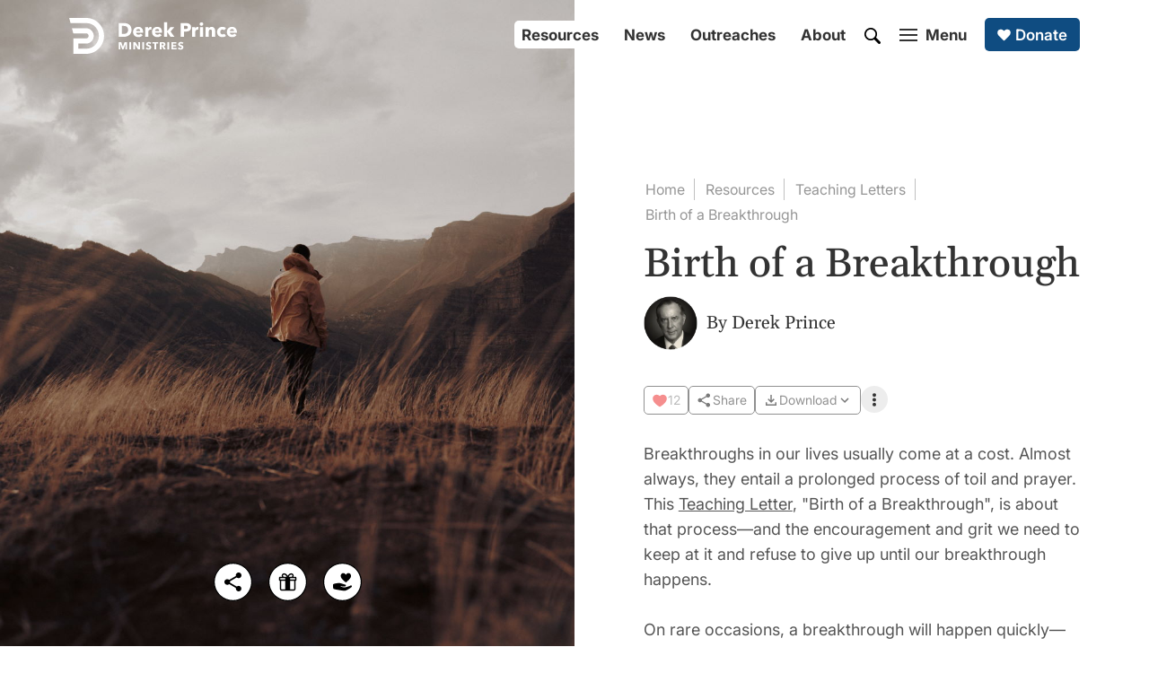

--- FILE ---
content_type: text/html
request_url: https://www.derekprince.com/teaching/22-2
body_size: 18236
content:
<!DOCTYPE html><!-- Last Published: Sun Jan 18 2026 21:56:31 GMT+0000 (Coordinated Universal Time) --><html data-wf-domain="www.global.derekprince.com" data-wf-page="6049799411e0663107dd93a2" data-wf-site="5f6175a45ad601c93a7b2a10" lang="en" data-wf-collection="6049799411e066f96cdd9319" data-wf-item-slug="22-2"><head><meta charset="utf-8"/><title>Birth of a Breakthrough | Derek Prince Ministries</title><meta content="Explore the concept of &quot;travail&quot; and the prolonged process of toil and prayer required for breakthroughs. Be encouraged to never give up hope." name="description"/><meta content="Birth of a Breakthrough | Derek Prince Ministries" property="og:title"/><meta content="Explore the concept of &quot;travail&quot; and the prolonged process of toil and prayer required for breakthroughs. Be encouraged to never give up hope." property="og:description"/><meta content="https://cdn.prod.website-files.com/5f6406a0f4666a9c79d0742e/66c2c3c1bf4b134531db7054_642ca933988a936d642b1693_620dbea2dd4f0b5cd3076050_person_01_1000.jpeg" property="og:image"/><meta content="Birth of a Breakthrough | Derek Prince Ministries" property="twitter:title"/><meta content="Explore the concept of &quot;travail&quot; and the prolonged process of toil and prayer required for breakthroughs. Be encouraged to never give up hope." property="twitter:description"/><meta content="https://cdn.prod.website-files.com/5f6406a0f4666a9c79d0742e/66c2c3c1bf4b134531db7054_642ca933988a936d642b1693_620dbea2dd4f0b5cd3076050_person_01_1000.jpeg" property="twitter:image"/><meta property="og:type" content="website"/><meta content="summary_large_image" name="twitter:card"/><meta content="width=device-width, initial-scale=1" name="viewport"/><link href="https://cdn.prod.website-files.com/5f6175a45ad601c93a7b2a10/css/derekprince.shared.b9f412827.min.css" rel="stylesheet" type="text/css" integrity="sha384-ufQSgnUZRIOnDALzN8/nwRuKBOaXGf046UKGmWNmlM+XP2UJNdun6DTgIGJBh+im" crossorigin="anonymous"/><script type="text/javascript">!function(o,c){var n=c.documentElement,t=" w-mod-";n.className+=t+"js",("ontouchstart"in o||o.DocumentTouch&&c instanceof DocumentTouch)&&(n.className+=t+"touch")}(window,document);</script><link href="https://cdn.prod.website-files.com/5f6175a45ad601c93a7b2a10/5fa46b9e5467682ee6d1ecbd_dp_01_blue_32.png" rel="shortcut icon" type="image/x-icon"/><link href="https://cdn.prod.website-files.com/5f6175a45ad601c93a7b2a10/5fa46ba14ce39306923a9b19_dp_01_blue_256.png" rel="apple-touch-icon"/><link href="rss.xml" rel="alternate" title="RSS Feed" type="application/rss+xml"/><script async="" src="https://www.googletagmanager.com/gtag/js?id=G-DK944DCVG8"></script><script type="text/javascript">window.dataLayer = window.dataLayer || [];function gtag(){dataLayer.push(arguments);}gtag('set', 'developer_id.dZGVlNj', true);gtag('js', new Date());gtag('config', 'G-DK944DCVG8');</script><script src="https://www.google.com/recaptcha/api.js" type="text/javascript"></script>
<!-- Cognito Forms Base Styles -->
<link rel="stylesheet" href="https://assets.derekprince.com/CSS/cognito-base-styles.css">

<!-- Google ADs Google tag (gtag.js) (different from GA4 Analytics tracking) -->
<script async src=https://www.googletagmanager.com/gtag/js?id=AW-381194300>
</script>
<script>
window.dataLayer = window.dataLayer || [];
function gtag(){dataLayer.push(arguments);}
gtag('js', new Date());

gtag('config', 'AW-381194300');
</script>

<style>
  
  /* Navigation effect on hover */
  .div-nav-4:hover > .button-nav-1, .div-nav-4:hover > .button-nav-2, .div-nav-4:hover > .link-block-menu-1, .div-nav-4:hover > .link-block-search-1, .div-footer-7:hover > .button-footer-1 {
  opacity: 0.6;
  }
  .div-nav-4:hover > .button-nav-1:hover, .div-nav-4:hover > .button-nav-2:hover, .div-nav-4:hover > .link-block-menu-1:hover, .div-nav-4:hover > .link-block-search-1:hover, .div-footer-7:hover > .button-footer-1:hover {
  opacity: 1;
  }
  /* Remove body scroll when menu open  */
  .no-scroll {
  overflow: hidden;
  }
  /* Background images */
@keyframes scaleBackground {
  0% {
    background-size: 110%;
  }
  100% {
    background-size: 200%;
  }
}
 .div-background-loading-1 {
  background-size: 110%;
  animation: scaleBackground 20s forwards;
}
</style><link href="https://www.derekprince.com/teaching/22-2" rel="canonical"/>

<style>
#background-image {
  background-image: url(https://derekprince.com/cdn-cgi/image/width=1200,height=1600,fit=cover,quality=75,format=webp/https://images.derekprince.com/resources/teaching-letter/set-1/tl-l144-100-primary.jpg); background-size: cover; background-position: center; background-repeat: no-repeat;
}
</style> </head><body><div class="div-progress-2"></div><div class="row-primary-1"><div class="w-layout-grid grid-primary-1"><div id="w-node-e6aef72c-9cfe-53f0-a2ac-7a8eaa3c5811-07dd93a2" style="background-image:url(&quot;https://cdn.prod.website-files.com/5f6406a0f4666a9c79d0742e/66c2c3c1bf4b134531db7054_642ca933988a936d642b1693_620dbea2dd4f0b5cd3076050_person_01_1000.jpeg&quot;)" class="div-letter-100-50vh-1"><div class="div-inner-3 no-overflow"><div class="div-background-loading-1"></div><div id="background-image" class="div-background-5 no-blur"></div><nav id="top-2" class="div-nav-left-1"><a data-redirect="true" href="/" class="link-block-logo-1 w-inline-block"><img src="https://cdn.prod.website-files.com/5f6175a45ad601c93a7b2a10/5fbefb44868fa5152ab0f9d1_logo_derek_prince_international_01_white.svg" loading="lazy" width="187" height="40" alt="White Derek Prince Ministries logo" class="image-logo-3"/><img src="https://cdn.prod.website-files.com/5f6175a45ad601c93a7b2a10/5fbc783eee4fc852f75a6807_logo_derek_prince_icon_01_white.svg" loading="lazy" width="30" height="31" alt="White Derek Prince Ministries logo" class="image-logo-2"/></a><div class="div-menu-5"><div class="div-menu-6"><a data-redirect="true" href="/search" class="link-block-search-1 w-inline-block"><img src="https://cdn.prod.website-files.com/5f6175a45ad601c93a7b2a10/604bdb2997ff2e76a6caab23_search_01_white.svg" loading="lazy" width="18" height="18" alt="White search icon" class="image-search-1"/></a><a data-w-id="4472ac59-f655-1aef-de67-ce06aab3d75b" href="#" class="link-block-menu-1 w-inline-block"><div class="div-menu-1"><div class="div-menu-3"><div class="div-menu-4"><div class="div-menu-white-top-1"></div><div class="div-menu-white-middle-1"></div><div class="div-menu-white-bottom-1"></div></div><div class="div-menu-2"><div class="text-menu-1">Menu</div><div class="text-menu-3">Close</div></div></div></div></a></div></div></nav><div class="div-left-1"></div><div class="div-share-1"><a data-w-id="b290ee1d-fda1-fa64-433f-8db699ec34f5" href="#" class="link-block-share-1 w-inline-block"><img src="https://cdn.prod.website-files.com/5f6175a45ad601c93a7b2a10/5fe67062fd13f712dbd66ee0_social_share_02_black.svg" loading="lazy" width="45" height="45" alt="Share notification icon" title="Share" class="image-share-1"/></a><a data-redirect="true" href="/free-1" class="link-block-share-1 w-inline-block"><img src="https://cdn.prod.website-files.com/5f6175a45ad601c93a7b2a10/654ace54cc4e8637448e4401_social_present_02_black.svg" loading="lazy" width="45" height="45" alt="Free gift icon" title="Offer" class="image-share-1"/></a><a data-redirect="true" href="/donate" class="link-block-share-1 w-inline-block"><img src="https://cdn.prod.website-files.com/5f6175a45ad601c93a7b2a10/601cb3d4ff26ee7626eaea51_social_give_03_black.svg" loading="lazy" width="45" height="45" alt="Black donate icon" title="Donate" class="image-share-1"/></a></div><div class="div-over991-1"><div class="div-ads-50-1"><div class="div-ads-9"><div data-delay="4000" data-animation="slide" class="slider-ads-1 w-slider" data-autoplay="false" data-easing="ease" data-hide-arrows="false" data-disable-swipe="false" data-autoplay-limit="0" data-nav-spacing="3" data-duration="500" data-infinite="true"><div class="mask-ads-1 w-slider-mask"><div class="slide-5 w-slide"><a data-redirect="true" href="/story" class="link-ads-3 w-inline-block"><div class="w-layout-grid grid-ads-1"><div class="div-ads-12"></div><div class="div-ads-2"><div class="div-ads-3"><div class="heading-g-black-24-1 pt-5-1 text-length-1">Share Your Story</div><div class="text-i-grey-normal-16-1">We’d love to know how this teaching has impacted your faith journey.</div></div></div></div></a><div class="div-ads-4"><div class="div-close-1"></div><div class="div-close-2"></div></div></div><div class="slide-5 w-slide"><div class="w-dyn-list"><div role="list" class="w-dyn-items"><div role="listitem" class="w-dyn-item"><a href="/sermons/479" class="link-ads-3 w-inline-block"><div class="w-layout-grid grid-ads-1"><div class="div-ads-8"></div><div class="div-ads-2"><div class="div-ads-3"><div class="text-i-grey-normal-16-1">Recommended Sermon</div><div class="heading-g-black-24-1 pt-5-1 text-length-1">Women In The Church - Question and Answer</div></div></div></div></a></div></div></div><div class="div-ads-4"><div class="div-close-1"></div><div class="div-close-2"></div></div></div><div class="slide-5 w-slide"><div class="w-dyn-list"><div role="list" class="w-dyn-items"><div role="listitem" class="w-dyn-item"><a href="/teaching/08-2" class="link-ads-3 w-inline-block"><div class="w-layout-grid grid-ads-1"><div style="background-image:url(&quot;https://cdn.prod.website-files.com/5f6406a0f4666a9c79d0742e/642ca91eaa89594f753e46ed_6088b57c600fd88df07b3f8b_lion_01_1000.jpeg&quot;)" class="div-ads-7"></div><div class="div-ads-2"><div class="div-ads-3"><div class="text-i-grey-normal-16-1">Recommended Teaching</div><div class="heading-g-black-24-1 pt-5-1 text-length-1">Hope In Christ (Part 1)</div></div></div></div></a></div></div></div><div class="div-ads-4"><div class="div-close-1"></div><div class="div-close-2"></div></div></div><div class="slide-5 w-slide"><div class="w-dyn-list"><div role="list" class="w-dyn-items"><div role="listitem" class="collection-item-2 w-dyn-item"><a href="/radio-series/33" class="link-ads-3 w-inline-block"><div class="w-layout-grid grid-ads-1"><div style="background-image:url(&quot;https://cdn.prod.website-files.com/5f6406a0f4666a9c79d0742e/60b9842f68cc74468c478aaa_surfers_01_1000.jpg&quot;)" class="div-ads-7"></div><div class="div-ads-2"><div class="div-ads-3"><div class="text-i-grey-normal-16-1">Recommended Listening</div><div class="heading-g-black-24-1 pt-5-1 text-length-1">God Knows No Generation Gap</div></div></div></div></a></div></div></div><div class="div-ads-4"><div class="div-close-1"></div><div class="div-close-2"></div></div></div><div class="slide-5 w-slide"><div class="w-dyn-list"><div role="list" class="w-dyn-items"><div role="listitem" class="w-dyn-item"><a href="/books/prayers-and-proclamations" class="link-ads-3 w-inline-block"><div class="w-layout-grid grid-ads-1"><div class="div-ads-6"></div><div class="div-ads-2"><div class="div-ads-3"><div class="text-i-grey-normal-16-1">Recommended Book</div><div class="heading-g-black-24-1 pt-5-1 text-length-1">Prayers and Proclamations</div></div></div></div></a></div></div></div><div class="div-ads-4"><div class="div-close-1"></div><div class="div-close-2"></div></div></div></div><div class="arrow-ads-1 w-slider-arrow-left"><div class="w-icon-slider-left"></div></div><div class="arrow-ads-2 w-slider-arrow-right"><div class="w-icon-slider-right"></div></div><div class="slider-books-2 w-slider-nav w-round"></div></div></div></div></div></div></div><div id="w-node-e6aef72c-9cfe-53f0-a2ac-7a8eaa3c581b-07dd93a2" class="div-100vh-1"><div class="div-inner-1"><nav id="top-1" class="div-nav-right-1"><div class="div-nav-9"><div class="div-nav-2"><div class="div-nav-3"><div class="div-nav-4"><a href="/resources" data-redirect="true" class="button-nav-1 w-button">Resources</a><a href="/en/news" data-news-redirect="true" class="button-nav-1 w-button">News</a><a href="/en/outreaches" class="button-nav-1 w-button">Outreaches</a><a href="/about/our-vision-and-beliefs" data-redirect="true" class="button-nav-1 w-button">About</a><a data-redirect="true" href="/search" class="link-block-search-1 w-inline-block"><img src="https://cdn.prod.website-files.com/5f6175a45ad601c93a7b2a10/604bdb29ab2694f32a8afe7a_search_01_black.svg" loading="lazy" width="18" height="18" alt="Black search icon" class="image-search-1"/></a><a href="#" class="link-block-menu-1 w-inline-block"><div class="div-menu-1"><div data-w-id="56aa252b-4ae8-178d-bc99-2f3a027d2678" class="div-menu-3"><div class="div-menu-4"><div class="div-menu-black-top-1"></div><div class="div-menu-black-middle-1"></div><div class="div-menu-black-bottom-1"></div></div><div class="div-menu-2"><div class="text-menu-2">Menu</div><div class="text-menu-3">Close</div></div></div></div></a><a data-redirect="true" href="/donate" class="button-image-blue-1 w-inline-block"><img src="https://cdn.prod.website-files.com/5f6175a45ad601c93a7b2a10/607d463018280860731b7c14_heart_01_white.svg" loading="lazy" width="20" height="20" alt="White heart icon" class="image-nav-1"/><div>Donate</div></a></div></div></div></div></nav><div data-w-id="3bfba21c-fa98-8b91-7a95-e92fbb9674ec" class="div-main-1"><nav class="div-subnav-1"><a data-redirect="true" href="/" class="button-subnav-1 w-button">Home</a><a data-redirect="true" href="/resources" class="button-subnav-1 w-button">Resources</a><a href="/teaching" class="button-subnav-1 w-button">Teaching Letters</a><a href="/teaching/22-2" aria-current="page" class="button-subnav-2 w-button w--current">Birth of a Breakthrough</a></nav><header class="div-header-1"><h1 class="heading-g-black-45-1">Birth of a Breakthrough</h1><div class="div-portrait-1 pb-40-30-1 pt-10-1"><a data-redirect="true" href="/about/derek-prince" class="link-portrait-1 w-inline-block"><img src="https://cdn.prod.website-files.com/5f6175a45ad601c93a7b2a10/5fc0737c4313593ec990f15c_derek_02_200.webp" loading="lazy" alt="A portrait of Derek Prince in black and white" class="image-portrait-2"/></a><div class="div-portrait-2"><div class="div-portrait-3"><div class="text-g-black-normal-20-2 w-condition-invisible w-embed"> (Part )</div><div class="text-g-black-normal-20-2 w-condition-invisible w-embed"></div></div><p class="text-g-black-normal-20-2">By <a href="/about/derek-prince" data-redirect="true" class="link"><span class="link-black-2">Derek Prince</span></a></p></div></div><div class="div-interactives-1"><div id="w-node-_9d6dbe02-1e87-d524-922b-c49aa2c6ca4d-07dd93a2" data-w-id="9d6dbe02-1e87-d524-922b-c49aa2c6ca4d" class="component-like-button-1"><div id="parentLikeButton" class="link-block-options-5 w-node-_9d6dbe02-1e87-d524-922b-c49aa2c6ca4e-07dd93a2 w-embed"><button id='likeButton' onclick="sendInteractionAndUpdateCount(
	{
  	id: 'TL-L144-100-ENG', 
    requestType: 'like',
    language: 'English',
    entityType: 'Teaching Letter',
		requestPlacement: 'Hero',
    requestElement: 'Interactive',   
  })" class="div-lite-button-1">

  <span class="div-icon-1"><svg xmlns="http://www.w3.org/2000/svg" width="18" height="18" viewBox="0 0 256 256"><path id="likeIcon" fill="#f15152" d="M240 102c0 70-103.79 126.66-108.21 129a8 8 0 0 1-7.58 0C119.79 228.66 16 172 16 102a62.07 62.07 0 0 1 62-62c20.65 0 38.73 8.88 50 23.89C139.27 48.88 157.35 40 178 40a62.07 62.07 0 0 1 62 62"/></svg></span>
  
  <span id='likeCount' class='text-i-grey-normal-14-1'>Like</span>
  
</button></div><div class="javascript-code-1 w-embed w-script"><script>
window.addEventListener('load', async () => {
	await getInitialLikeCount({id:'TL-L144-100-ENG',  language: "English"});
  
  const likeButton = document.getElementById("likeButton");
  const secondInteractiveButton = document.getElementById("secondInteractiveButton");
  if (secondInteractiveButton) {
    secondInteractiveButton.addEventListener("click", () => {
      likeButton.click();
    })
  };
  
});  
</script></div></div><div id="w-node-_9d6dbe02-1e87-d524-922b-c49aa2c6ca50-07dd93a2" data-w-id="9d6dbe02-1e87-d524-922b-c49aa2c6ca50" class="component-interactive-button-1"><div class="link-block-options-5 w-embed"><button class="div-lite-button-1">

  <span class="div-icon-1"><svg xmlns="http://www.w3.org/2000/svg" width="18" height="18" viewBox="0 0 24 24"><path fill="#333" d="M17 22q-1.25 0-2.125-.875T14 19q0-.15.075-.7L7.05 14.2q-.4.375-.925.588T5 15q-1.25 0-2.125-.875T2 12t.875-2.125T5 9q.6 0 1.125.213t.925.587l7.025-4.1q-.05-.175-.062-.337T14 5q0-1.25.875-2.125T17 2t2.125.875T20 5t-.875 2.125T17 8q-.6 0-1.125-.213T14.95 7.2l-7.025 4.1q.05.175.063.338T8 12t-.012.363t-.063.337l7.025 4.1q.4-.375.925-.587T17 16q1.25 0 2.125.875T20 19t-.875 2.125T17 22"/></svg></span>
  
  <span class='text-i-black-normal-14-1'>Share</span>
  
</button></div><div class="javascript-code-1 w-embed w-script"><script>
window.addEventListener('load', () => {
	let facebookshare = document.getElementById('facebookshare');
  let twittershare = document.getElementById('twittershare');
  let whatsappshare = document.getElementById('whatsappshare');
  let telegramshare = document.getElementById('telegramshare');
  let copylink = document.getElementById('copylink-1');

  if (facebookshare) {
    facebookshare.addEventListener('click', function() {
        handleInteraction(
        	{
          	id: 'TL-L144-100-ENG',
            requestType: 'share',
            mode: 'add',
            language: 'English',
            requestPlacement: 'Modal',
            requestElement: 'Icon',
            entityType: 'Facebook'
          }
        );
    });
  }
	if (twittershare) {
    twittershare.addEventListener('click', function() {
        handleInteraction(
          {
          	id: 'TL-L144-100-ENG',
            requestType: 'share',
            mode: 'add',
            language: 'English',
            requestPlacement: 'Modal',
            requestElement: 'Icon',
            entityType: 'X'
          }
        );
    });
  }
    if (whatsappshare) {
    whatsappshare.addEventListener('click', function() {
      handleInteraction(
        {
          id: 'TL-L144-100-ENG',
          requestType: 'share',
          mode: 'add',
          language: 'English',
          requestPlacement: 'Modal',
          requestElement: 'Icon',
          entityType: 'WhatsApp'
        }
      );
    });
  }
  if (telegramshare) {
    telegramshare.addEventListener('click', function() {
      handleInteraction(
        {
          id: 'TL-L144-100-ENG',
          requestType: 'share',
          mode: 'add',
          language: 'English',
          requestPlacement: 'Modal',
          requestElement: 'Icon',
          entityType: 'Telegram'
        }
      );
    });
  }
  if (copylink) {
    copylink.addEventListener('click', function() {
      handleInteraction(
					{
          	id: 'TL-L144-100-ENG',
            requestType: 'share',
            mode: 'add',
            language: 'English',
            requestPlacement: 'Modal',
            requestElement: 'Icon',
            entityType: 'Copy Link'
          }
      );
    });
  }
});
</script></div></div><div class="component-interactive-button-1"><div data-hover="false" data-delay="0" data-w-id="e6a0964c-a429-5375-0a95-5430287714b9" class="div-relative-1 div-zindex-1 w-dropdown"><div class="dropdown-toggle w-dropdown-toggle"><div class="link-block-options-5 w-embed"><button class="div-lite-button-1">

  <span class="div-icon-1"><svg xmlns="http://www.w3.org/2000/svg" width="18" height="18" viewBox="0 0 24 24"><path fill="#333" d="m12 16l-5-5l1.4-1.45l2.6 2.6V4h2v8.15l2.6-2.6L17 11zm-8 4v-5h2v3h12v-3h2v5z"/></svg></span>
  
  <span class='text-i-black-normal-14-1'>Download</span>
  
    <span class="span-chevron-1"><svg xmlns="http://www.w3.org/2000/svg" width="18" height="18" viewBox="0 0 24 24"><path fill="#333" d="M7.41 8.58L12 13.17l4.59-4.59L18 10l-6 6l-6-6z"/></svg></span>
  
</button></div><div class="javascript-code-1 w-embed w-script"><script>
// Adds API call to download buttons
window.addEventListener('load', () => {
	const downloadSermonOutline = document.getElementById("downloadSermonOutline");
  const downloadSermonOutlineFeature = document.getElementById("downloadSermonOutlineFeature");
  
	const downloadTranscript = document.getElementById("downloadTranscript");
  const downloadTranscriptFeature = document.getElementById("downloadTranscriptFeature");

  
  if (downloadSermonOutline) {
    downloadSermonOutline.addEventListener("click", () => {
      handleInteraction(
        {
          id: "TL-L144-100-ENG", 
          requestType: 'download',
          mode: 'add', 
          language: 'English',
          requestPlacement: 'Hero',
          requestElement: 'Interactive',
					entityType: 'Teaching Letter'
        }      
      );
    });
  };
  
  if (downloadSermonOutlineFeature) {
    downloadSermonOutlineFeature.addEventListener("click", () => {
      handleInteraction(
        {
          id: "TL-L144-100-ENG", 
          requestType: 'download',
          mode: 'add', 
          language: 'English',
          requestPlacement: 'Subordinate',
          requestElement: 'Panel Ad',
					entityType: 'Teaching Letter'
        }      
      )
    });
  };
  
  if (downloadTranscriptFeature) {
    downloadTranscriptFeature.addEventListener("click", () => {
      handleInteraction(
				{
          id: "TL-L144-100-ENG", 
          requestType: 'download',
          mode: 'add', 
          language: 'English',
          requestPlacement: 'Subordinate',
          requestElement: 'Panel Ad',
					entityType: 'Teaching Letter'
        }
      )
    });  
  };  

  if (downloadTranscript) {
    downloadTranscript.addEventListener("click", () => {
      handleInteraction(
				{
          id: "TL-L144-100-ENG", 
          requestType: 'download',
          mode: 'add', 
          language: 'English',
          requestPlacement: 'Hero',
          requestElement: 'Interactive',
					entityType: 'Teaching Letter'
        }
      )
    });  
  };
});
</script></div></div><nav style="display:none" class="div-submenu-1 top-1 w-dropdown-list"><div class="grid-submenu-1"><a href="https://drive.google.com/file/d/1S76xGCOtsZrzrIqXwM2h3zmkCuzzLTDC/view" id="downloadTranscript" target="_blank" class="link-block-submenu-1 w-inline-block"><div class="w-layout-grid grid-submenu-2"><img id="w-node-e3b69a33-bce9-4910-97fc-e9be8611cb7a-07dd93a2" loading="lazy" alt="" src="https://cdn.prod.website-files.com/5f6175a45ad601c93a7b2a10/66be70269e23e5f9f1780c6d_material-symbols--download-sharp.svg" class="image-submenu-1"/><div id="w-node-e3b69a33-bce9-4910-97fc-e9be8611cb7b-07dd93a2">Teaching Letter</div></div></a></div></nav></div></div><div class="component-interactive-button-1"><div data-hover="false" data-delay="0" data-w-id="e6a0964c-a429-5375-0a95-5430287714d1" class="div-relative-1 div-zindex-1 w-dropdown"><div class="dropdown-toggle w-dropdown-toggle"><div class="div-kebab-1"><img width="4" height="15" alt="Kebab menu icon" src="https://cdn.prod.website-files.com/5f6175a45ad601c93a7b2a10/65558c705508bf1e4622b5a8_menu_kebab_01_black.svg" loading="lazy" style="-webkit-transform:translate3d(0, 0, 0) scale3d(1, 1, 1) rotateX(0) rotateY(0) rotateZ(0deg) skew(0, 0);-moz-transform:translate3d(0, 0, 0) scale3d(1, 1, 1) rotateX(0) rotateY(0) rotateZ(0deg) skew(0, 0);-ms-transform:translate3d(0, 0, 0) scale3d(1, 1, 1) rotateX(0) rotateY(0) rotateZ(0deg) skew(0, 0);transform:translate3d(0, 0, 0) scale3d(1, 1, 1) rotateX(0) rotateY(0) rotateZ(0deg) skew(0, 0)" class="image-kebab-1"/></div></div><nav style="display:none" class="div-submenu-1 top-1 w-dropdown-list"><div class="grid-submenu-1"><a href="/story?feature=header-dropdown" data-redirect="true" class="link-block-submenu-1 w-inline-block"><div class="w-layout-grid grid-submenu-2"><img id="w-node-e6a0964c-a429-5375-0a95-5430287714d9-07dd93a2" loading="lazy" alt="" src="https://cdn.prod.website-files.com/5f6175a45ad601c93a7b2a10/66cbc366ccc953215a11a0c3_lucide--pencil.svg" class="image-submenu-1"/><div id="w-node-e6a0964c-a429-5375-0a95-5430287714da-07dd93a2">Submit Testimony</div></div></a><a href="/free-1?feature=expand" data-redirect="true" class="link-block-submenu-1 w-inline-block"><div class="w-layout-grid grid-submenu-2"><img id="w-node-_776e6e93-3179-8285-7bcd-72559bc2cb4e-07dd93a2" loading="lazy" alt="Gift icon" src="https://cdn.prod.website-files.com/5f6175a45ad601c93a7b2a10/66be6c4301e77684bcea97b7_present_01_black.svg" class="image-submenu-1"/><div id="w-node-_776e6e93-3179-8285-7bcd-72559bc2cb4f-07dd93a2">Offer</div></div></a><a href="/donate?feature=expand" data-redirect="true" class="link-block-submenu-1 w-inline-block"><div class="w-layout-grid grid-submenu-2"><img id="w-node-e6a0964c-a429-5375-0a95-5430287714de-07dd93a2" loading="lazy" alt="" src="https://cdn.prod.website-files.com/5f6175a45ad601c93a7b2a10/66cbc0cbc1be2dc44323b2ce_donate-no-circle-big.svg" class="image-submenu-1"/><div id="w-node-e6a0964c-a429-5375-0a95-5430287714df-07dd93a2">Give</div></div></a></div></nav></div></div></div><div class="div-display-1 pb-20-1 w-condition-invisible"><div class="emoji-2">🏆</div><div class="div-home-7"><div class="text-i-grey-normal-16-1">You&#x27;re reading a top ten <a href="/teaching" class="link-grey-1">Teaching Letter</a>.</div></div></div></header><main class="div-main-2"><div class="w-condition-invisible w-dyn-bind-empty w-richtext"></div><div class="w-richtext"><p>Breakthroughs in our lives usually come at a cost. Almost always, they entail a prolonged process of toil and prayer. This <a href="/teaching">Teaching Letter</a>, &quot;Birth of a Breakthrough&quot;, is about that process—and the encouragement and grit we need to keep at it and refuse to give up until our breakthrough happens. </p><p>On rare occasions, a breakthrough will happen quickly—almost miraculously. In nature, however, the birth experience is called labor for good reason: it can be long, arduous, and painful—very similar to what the Bible calls <em>travail</em>.  </p><h2>No One Ever Said It Would Be Easy</h2><p>The thoughts presented in this Teaching Letter by Derek Prince came to me unexpectedly one weekend, while I was relaxing at home enjoying a Sabbath rest. That particular weekend I found myself thinking about this old-fashioned word from the King James Version of the Bible—<em>travail</em>.</p><p>In today’s world, modern translations of the Bible use different expressions for the word travail, such as <em>birth pangs</em> or<em> labor pains</em>. Coming from an earlier generation, I understand most of the old-fashioned phrases. But many people today might not even know what the word <em>travail </em>means! Whichever word or phrase you want to use—travail, labor pains, or birth pangs—it all amounts to the same concept. Each word represents the very difficult process required to bring forth new birth. </p><p>While the word <em>travail </em>is virtually obsolete, the process of travail is a profound spiritual principle.<strong><em> It is a concept that we in the church today urgently need to understand.</em></strong></p><h2>An Appointed Time</h2><p>Is there a breakthrough waiting to happen for you? An event in your life or in your family or church that has not yet come to pass? Do you have a sense of an inward battle for that breakthrough—one which needs to come forth and is struggling to be born? </p><p>Perhaps the Holy Spirit is drawing you into an appointed time of travail. Once understood, this spiritual truth will change the way you respond to events in your own life, as well as in the world around you. Our aim in this letter is to encourage you to never give up hope until your breakthrough comes. </p><p>Why? Because it will be worth it. </p><h2>The Time of Birth</h2><p>In both the Old and New Testament, we often find birth-related metaphors to help us understand important scriptural truths.  For example, in a prophetic passage in Isaiah 66, we are given a principle that applies in all of God’s dealings with all of His people—Jews and Christians alike. </p><blockquote>“‘Who has heard such a thing? Who has seen such things? Shall the earth [or the land] be made to give birth in one day? Or shall a nation be born at once? For as soon as Zion was in labor [travailed], she gave birth to her children. Shall I bring to the time of birth, and not cause delivery?’ says the LORD. ‘Shall I who cause delivery shut up the womb?’ says your God.” (verses 8, 9)                                                                                                                                                                                                          </blockquote><p>The principle revealed in these verses is quite simply this: Whatever birth or breakthrough Zion experiences will not take place until she travails. </p><h2>A Necessary Procedure</h2><p>At first glance, the concept of Zion giving birth might seem irrelevant to the mind of the modern Christian. Yet, as I pointed out, the truth of travail applies in <em>all </em>of God’s dealings with <em>all </em>of His people. </p><p>Please let me share something I have noticed in this regard: <strong>Many of God’s people long for results and progress in their lives. But they are not prepared to go through the only process that will bring those results—the very breakthrough they seek.</strong>  </p><p>In the natural physical process, no woman simply decides that she wants a baby. None of us are so naïve as to suppose that simply by deciding you want a baby, you will produce one! There is a process which must take place in order to have a baby. At the climax of that process is travail, birth pangs, and labor pains. Please notice again what God says in verse 8, quoted earlier, about Zion: </p><blockquote>“For as soon as Zion was in labor [travailed], she gave birth to her children.” </blockquote><p>I believe this same procedure applies to every significant outcome—every “birth”—which God brings forth among His people. </p><p>God is a Creator, not a manufacturer. Everything God creates has life in it—and He has appointed a specific method by which a living entity reproduces its own life. This precept is entirely true in both the natural and spiritual realm. I believe the principle holds true for Israel, for the Church, and for each of us individually. The procedure for all of God’s people in bringing forth life and progress is this: unless we travail, we will not give birth. There is no other way.</p><h2>The Desired Outcome</h2><p>Travail leads to new birth. But that is just the beginning. In the subsequent verses of the prophecy in Isaiah 66, verses 10-11, the Lord makes the point that birth should lead to joy and fruitfulness. </p><blockquote>“Rejoice with Jerusalem, and be glad with her, all you who love her; rejoice for joy with her, all you who mourn for her; [Please notice the emphasis in that verse on the expression of joy.] that you may feed and be satisfied with the consolation of her bosom, that you may drink deeply and be delighted with the abundance of her glory.”</blockquote><p>In this passage, God presents Jerusalem as a joyful mother who has given birth and is now nursing her children. All who love this joyful mother are told to <em>“rejoice with her and be glad with her.”</em> The emphasis here is on the tremendous joy that comes through a birth! But the Lord is not speaking here of only one birth. Verse 8 says, <em>“She gave birth to her children.”</em> God wants many children. He wants fruitfulness.</p><h2>A Conspicuous Blessing</h2><p>In Deuteronomy 28, there is a very important list of blessings and curses: fourteen verses of blessing and fifty-four verses of curses. One of the most conspicuous features of this list is that fruitfulness is a blessing and barrenness is a curse. The <em>ability </em>to reproduce is one of the most prominent blessings listed. By contrast, there is no curse more striking than the <em>inability </em>to reproduce. </p><p>God does not want Zion to bring forth only one child. More precisely, He says in verse 9 of our initial text: <em>“Shall I bring to the time of birth and not cause delivery?”</em> And <em>“Shall I who cause delivery shut up the womb?”</em> In other words, the Lord wants more children to follow.</p><p>In this letter, we have been introduced to a profound spiritual principle: there can be no birth without travail. This truth applies to both the natural and the spiritual realms of life. Whatever purpose the Lord has for the Body of Christ and for each of us as individuals, it cannot come forth without travail. There is no other way. </p><p>What about you? Are you willing to go through the only process—the process of travail—that will bring you the breakthrough you long for? As I said earlier, <em>never </em>give up hope until your breakthrough comes through. For all you know, you may be right on the verge of experiencing your very own <em>Birth of a Breakthrough</em>.</p><p>Let’s pray for that together right now:</p><p><em>Dear Lord, You alone know the breakthrough I’ve been hoping for as I have read this Teaching Letter. In response to the truth of Your word, I place that situation fully and completely in Your hands. As an act of faith, I thank You in advance for Your perfect answer, provision, and plan. Thank You for my breakthrough. In Jesus’ name I pray, Amen.</em></p><p>Please see the book, <a href="/books/birth-of-a-breakthrough">Birth of a Breakthrough</a> by Derek Prince for a more comprehensive study.</p></div><div class="div-interactives-1"><div data-w-id="877e1a80-f838-4d42-9c0c-e27afee8c176" class="component-like-button-1"><div id="secondParentLikeButton" class="link-block-options-5 w-node-_877e1a80-f838-4d42-9c0c-e27afee8c177-07dd93a2 w-embed"><button id="secondInteractiveButton" class="div-lite-button-1">

  <span class="div-icon-1"><svg xmlns="http://www.w3.org/2000/svg" width="18" height="18" viewBox="0 0 256 256"><path id="secondInteractiveIcon" fill="#f15152" d="M240 102c0 70-103.79 126.66-108.21 129a8 8 0 0 1-7.58 0C119.79 228.66 16 172 16 102a62.07 62.07 0 0 1 62-62c20.65 0 38.73 8.88 50 23.89C139.27 48.88 157.35 40 178 40a62.07 62.07 0 0 1 62 62"/></svg></span>
  
  <span id='secondInteractiveCount' class='text-i-grey-normal-14-1'>Like</span>
  
</button></div></div><div data-w-id="877e1a80-f838-4d42-9c0c-e27afee8c178" class="component-interactive-button-1"><div class="link-block-options-5 w-embed"><button class="div-lite-button-1">

  <span class="div-icon-1"><svg xmlns="http://www.w3.org/2000/svg" width="18" height="18" viewBox="0 0 24 24"><path fill="#333" d="M17 22q-1.25 0-2.125-.875T14 19q0-.15.075-.7L7.05 14.2q-.4.375-.925.588T5 15q-1.25 0-2.125-.875T2 12t.875-2.125T5 9q.6 0 1.125.213t.925.587l7.025-4.1q-.05-.175-.062-.337T14 5q0-1.25.875-2.125T17 2t2.125.875T20 5t-.875 2.125T17 8q-.6 0-1.125-.213T14.95 7.2l-7.025 4.1q.05.175.063.338T8 12t-.012.363t-.063.337l7.025 4.1q.4-.375.925-.587T17 16q1.25 0 2.125.875T20 19t-.875 2.125T17 22"/></svg></span>
  
  <span class='text-i-black-normal-14-1'>Share</span>
  
</button></div></div></div><div class="w-condition-invisible w-dyn-bind-empty w-richtext"></div><div class="text-i-grey-normal-16-1 mt-40-30-1 w-condition-invisible w-dyn-bind-empty"></div><div class="text-i-grey-normal-16-1 w-condition-invisible w-dyn-bind-empty"></div><div class="text-i-grey-normal-16-1 w-condition-invisible w-dyn-bind-empty"></div><div class="text-i-grey-normal-16-1 w-condition-invisible w-dyn-bind-empty"></div><div class="text-i-grey-normal-16-1 w-condition-invisible w-dyn-bind-empty"></div><div class="text-i-grey-normal-16-1 w-condition-invisible w-dyn-bind-empty"></div><div class="text-i-grey-normal-16-1 w-condition-invisible w-dyn-bind-empty"></div><div class="text-i-grey-normal-16-1 w-condition-invisible w-dyn-bind-empty"></div><div class="text-i-grey-normal-16-1 w-condition-invisible w-dyn-bind-empty"></div><div class="text-i-grey-normal-16-1 w-condition-invisible w-dyn-bind-empty"></div><div class="text-i-grey-normal-16-1 w-condition-invisible w-dyn-bind-empty"></div><div class="text-i-grey-normal-16-1 w-condition-invisible w-dyn-bind-empty"></div><div class="text-i-grey-normal-16-1 w-condition-invisible w-dyn-bind-empty"></div><div class="text-i-grey-normal-16-1 w-condition-invisible w-dyn-bind-empty"></div><div class="text-i-grey-normal-16-1 w-condition-invisible w-dyn-bind-empty"></div><div><div class="div-feature-1 mt-80-70-60-1"><div class="w-layout-grid grid-feature-1"><div id="w-node-_09926b4a-6681-cc6b-8e30-1569b7148ed4-07dd93a2" class="div-foundation-1"></div><div id="w-node-_09926b4a-6681-cc6b-8e30-1569b7148ed5-07dd93a2" class="div-feature-2"><h3 class="heading-g-black-34-1">Free download</h3><p class="text-i-black-normal-16-1 pt-10-1">This <a href="/teaching" class="link-black-1">Teaching Letter</a> is available to download, print and share for personal or church use.<br/></p><a id="downloadTranscriptFeature" href="https://drive.google.com/file/d/1S76xGCOtsZrzrIqXwM2h3zmkCuzzLTDC/view" target="_blank" class="button-medium-blue-1 mt-30-20-1 w-button">Download PDF</a></div></div></div><div class="div-multi-1 pt-10-1"><div class="text-i-grey-normal-14-1 pr-15-1 w-embed">Publication Date: 2022</div><div class="text-i-grey-normal-14-1 w-embed">Code: TL-L144-100-ENG</div></div></div></main><div class="div-under991-1"><div class="div-ads-1"><div class="div-ads-9"><div data-delay="4000" data-animation="slide" class="slider-ads-1 w-slider" data-autoplay="false" data-easing="ease" data-hide-arrows="false" data-disable-swipe="false" data-autoplay-limit="0" data-nav-spacing="3" data-duration="500" data-infinite="true"><div class="mask-ads-2 w-slider-mask"><div class="slide-5 w-slide"><a href="#" class="link-ads-4 w-inline-block"><div class="w-layout-grid grid-ads-1"><div class="div-ads-12"></div><div class="div-ads-2"><div class="div-ads-3"><div class="heading-g-black-24-1 pt-5-1 text-length-1">Share Your Story</div><div class="text-i-black-normal-16-1">We’d love to know how this teaching has impacted your faith journey.</div></div></div></div></a></div><div class="slide-5 w-slide"><div class="w-dyn-list"><div role="list" class="w-dyn-items"><div role="listitem" class="w-dyn-item"><a href="/sermons/210" class="link-ads-4 w-inline-block"><div class="w-layout-grid grid-ads-1"><div class="div-ads-8"></div><div class="div-ads-2"><div class="div-ads-3"><div class="text-i-black-normal-16-1">Recommended Sermon</div><div class="heading-g-black-24-1 pt-5-1 text-length-1">How To Face The Last Days Without Fear</div></div></div></div></a></div></div></div></div><div class="slide-5 w-slide"><div class="w-dyn-list"><div role="list" class="w-dyn-items"><div role="listitem" class="w-dyn-item"><a href="/books/be-perfect" class="link-ads-4 w-inline-block"><div class="w-layout-grid grid-ads-1"><div class="div-ads-6"></div><div class="div-ads-2"><div class="div-ads-3"><div class="text-i-black-normal-16-1">Recommended Book</div><div class="heading-g-black-24-1 pt-5-1 text-length-1">Be Perfect</div></div></div></div></a></div></div></div></div><div class="slide-5 w-slide"><div class="w-dyn-list"><div role="list" class="w-dyn-items"><div role="listitem" class="collection-item-2 w-dyn-item"><a href="/radio-series/48" class="link-ads-4 w-inline-block"><div class="w-layout-grid grid-ads-1"><div style="background-image:url(&quot;https://cdn.prod.website-files.com/5f6406a0f4666a9c79d0742e/60c2d1f4a91af09c7a2a61c2_woman_01_1000.jpg&quot;)" class="div-ads-7"></div><div class="div-ads-2"><div class="div-ads-3"><div class="text-i-black-normal-16-1">Recommended Listening</div><div class="heading-g-black-24-1 pt-5-1 text-length-1">How to Overcome Evil</div></div></div></div></a></div></div></div></div><div class="slide-5 w-slide"><div class="w-dyn-list"><div role="list" class="w-dyn-items"><div role="listitem" class="w-dyn-item"><a href="/teaching/06-5" class="link-ads-4 w-inline-block"><div class="w-layout-grid grid-ads-1"><div style="background-image:url(&quot;https://cdn.prod.website-files.com/5f6406a0f4666a9c79d0742e/642ca91cda0f41081ea24c04_60710054703f6d8712aebeb7_people_01_1000.jpeg&quot;)" class="div-ads-7"></div><div class="div-ads-2"><div class="div-ads-3"><div class="text-i-black-normal-16-1">Recommended Teaching</div><div class="heading-g-black-24-1 pt-5-1 text-length-1">The Importance of Right Relationships</div></div></div></div></a></div></div></div></div></div><div class="arrow-ads-1 w-slider-arrow-left"><div class="icon-1 w-icon-slider-left"></div></div><div class="arrow-ads-2 w-slider-arrow-right"><div class="icon-1 w-icon-slider-right"></div></div><div class="slider-books-2 w-slider-nav w-round"></div></div></div></div></div><div class="div-share-2 pt-80-70-60-1"><a data-w-id="2da709ca-2b68-497c-2512-a7e740db6a2c" href="#" class="link-block-share-2 w-inline-block"><img src="https://cdn.prod.website-files.com/5f6175a45ad601c93a7b2a10/5fe67062fd13f712dbd66ee0_social_share_02_black.svg" loading="lazy" width="35" height="35" alt="Share notification icon" class="image-share-2"/><div class="text-i-black-normal-14-1">Share</div></a><a data-redirect="true" href="/free-1" class="link-block-share-2 w-inline-block"><img src="https://cdn.prod.website-files.com/5f6175a45ad601c93a7b2a10/654ace54cc4e8637448e4401_social_present_02_black.svg" loading="lazy" width="35" height="35" alt="Free gift icon" class="image-share-2"/><div class="text-i-black-normal-14-1">Offer</div><div id="copy2" class="div-devotions-3"><div class="text-i-green-normal-14-1">Link Copied!</div></div></a><a data-redirect="true" href="/donate" class="link-block-share-2 w-inline-block"><img src="https://cdn.prod.website-files.com/5f6175a45ad601c93a7b2a10/5fc1dc2da7287d947244d50a_social_give_01_black.svg" loading="lazy" width="35" height="35" alt="Black donate icon" class="image-share-2"/><div class="text-i-black-normal-14-1">Give</div></a></div></div><div class="div-justify-end-1"><div data-w-id="3c57d40f-c5c8-c02c-4322-0e477da8d5cf" class="component-interactive-button-1"><div class="link-block-options-5 w-embed"><button class="div-lite-button-1">

<svg xmlns="http://www.w3.org/2000/svg" width="18" height="18" viewBox="0 0 24 24">
	<path fill="#333" d="M19 4c.852 0 1.297.986.783 1.623l-.076.084L15.915 9.5l3.792 3.793c.603.602.22 1.614-.593 1.701L19 15H6v6a1 1 0 0 1-.883.993L5 22a1 1 0 0 1-.993-.883L4 21V5a1 1 0 0 1 .883-.993L5 4z" />
</svg>
  
  <span class='text-i-black-normal-14-1 interactive-label'>Submit Feedback</span>
  
</button></div></div></div></div></div></div></div><aside class="row-zindex-1 grey-2"><div class="container-collection-1 w-container"><div class="div-middle-full-2"><div class="div-main-2"><h3 class="heading-g-black-34-1">More Teaching Letters</h3><div class="collection-wrapper-featured-1 w-dyn-list"><div role="list" class="collection-list-1 w-dyn-items"><div role="listitem" class="collection-item-1 w-dyn-item"><div><div class="div-library-image-1"><a href="/teaching/c-l165" class="link-block-collection-2 w-inline-block"><div class="image-collection-3 w-embed"><img src="https://derekprince.com/cdn-cgi/image/width=1280,height=720,quality=75,fit=cover,format=webp/https://images.derekprince.com/resources/teaching-letter/set-1/tl-l165-100-primary.jpg" alt="Thumbnail for An Eternal Perspective" ></div></a><div class="div-library-icon-container-1"><div class="div-library-icon-1"><div class="div-like-counter-2"><div class="link-block-options-6 w-embed"><span class="div-icon-1"><svg xmlns="http://www.w3.org/2000/svg" width="16" height="16" viewBox="0 0 256 256"><path id="likeIcon_TL-L165-100-ENG" fill="#f15152" d="M240 102c0 70-103.79 126.66-108.21 129a8 8 0 0 1-7.58 0C119.79 228.66 16 172 16 102a62.07 62.07 0 0 1 62-62c20.65 0 38.73 8.88 50 23.89C139.27 48.88 157.35 40 178 40a62.07 62.07 0 0 1 62 62"/></svg></span>
  
  <span id='likeCount_TL-L165-100-ENG' class='text-i-black-normal-12-1'></span></div><div class="javascript-code-1 w-embed w-script"><script>
window.addEventListener('load', async () => {
	await getInitialLikeCount(
      {
        id:'TL-L165-100-ENG',
        isLibrary: true, 
        isIdProductCode: true, 
        language: "English"
      }
    );
  });
</script></div></div><div class="div-series-icon-3 w-embed"><svg xmlns="http://www.w3.org/2000/svg" height="100%" viewBox="0 0 24 24">
	<g fill="none" stroke="#fff" stroke-linecap="round" stroke-linejoin="round" stroke-width="1.5">
		<rect width="15" height="18.5" x="4.5" y="2.75" rx="3.5" />
		<path d="M8.5 6.755h7m-7 4h7m-7 4H12" />
	</g>
</svg></div></div><div class="div-library-icon-3"><div class="div-tags-1"><div class="text-i-black-normal-12-1">Spiritual Growth</div></div><div class="div-tags-1 w-condition-invisible"><div class="text-i-black-normal-12-1 w-dyn-bind-empty"></div></div></div></div><div class="div-new-1 w-condition-invisible"><div class="text-new-1">TOP 10</div></div></div><div class="div-library-heading-1"><a href="/teaching/c-l165" class="link-block-content-1 w-inline-block"><h3 class="heading-g-black-28-1">An Eternal Perspective</h3></a><div class="component-interactive-button-1 hide"><div data-hover="false" data-delay="0" data-w-id="1f90200e-7e76-d009-618f-1af7bed2fd38" class="div-relative-1 div-zindex-1 w-dropdown"><div class="dropdown-toggle w-dropdown-toggle"><div class="div-kebab-1 library-view"><img width="4" height="15" alt="Kebab menu icon" src="https://cdn.prod.website-files.com/5f6175a45ad601c93a7b2a10/65558c705508bf1e4622b5a8_menu_kebab_01_black.svg" loading="lazy" style="-webkit-transform:translate3d(0, 0, 0) scale3d(1, 1, 1) rotateX(0) rotateY(0) rotateZ(0deg) skew(0, 0);-moz-transform:translate3d(0, 0, 0) scale3d(1, 1, 1) rotateX(0) rotateY(0) rotateZ(0deg) skew(0, 0);-ms-transform:translate3d(0, 0, 0) scale3d(1, 1, 1) rotateX(0) rotateY(0) rotateZ(0deg) skew(0, 0);transform:translate3d(0, 0, 0) scale3d(1, 1, 1) rotateX(0) rotateY(0) rotateZ(0deg) skew(0, 0)" class="image-kebab-1"/></div></div><nav class="div-submenu-1 top-1 mobile-1 w-dropdown-list"><div class="grid-submenu-1"><div href="#what-we-do" data-redirect="true" data-w-id="1f90200e-7e76-d009-618f-1af7bed2fd3e" class="link-block-submenu-1 hide"><div class="w-layout-grid grid-submenu-2"><img id="w-node-_1f90200e-7e76-d009-618f-1af7bed2fd40-07dd93a2" loading="lazy" alt="Black share icon" src="https://cdn.prod.website-files.com/5f6175a45ad601c93a7b2a10/5fc1dc2df5853917608a2435_social_share_01_black.svg" class="image-submenu-1"/><div id="w-node-_1f90200e-7e76-d009-618f-1af7bed2fd41-07dd93a2">Share</div></div></div><a href="/free-1?feature=expand" data-redirect="true" class="link-block-submenu-1 w-inline-block"><div class="w-layout-grid grid-submenu-2"><img id="w-node-_1f90200e-7e76-d009-618f-1af7bed2fd45-07dd93a2" loading="lazy" alt="Gift icon" src="https://cdn.prod.website-files.com/5f6175a45ad601c93a7b2a10/66be6c4301e77684bcea97b7_present_01_black.svg" class="image-submenu-1"/><div id="w-node-_1f90200e-7e76-d009-618f-1af7bed2fd46-07dd93a2">Offer</div></div></a><a href="/donate?feature=expand" data-redirect="true" class="link-block-submenu-1 w-inline-block"><div class="w-layout-grid grid-submenu-2"><img id="w-node-_1f90200e-7e76-d009-618f-1af7bed2fd4a-07dd93a2" loading="lazy" alt="Heart icon" src="https://cdn.prod.website-files.com/5f6175a45ad601c93a7b2a10/66be6c4301e77684bcea97d3_heart_01_black.svg" class="image-submenu-1"/><div id="w-node-_1f90200e-7e76-d009-618f-1af7bed2fd4b-07dd93a2">Give</div></div></a></div></nav></div></div></div><a href="/teaching/c-l165" class="link-block-content-1 teaching-letter w-inline-block"><p data-length-120="true" class="text-i-black-normal-16-1">By Derek Prince</p></a></div></div><div role="listitem" class="collection-item-1 w-dyn-item"><div><div class="div-library-image-1"><a href="/teaching/16-2" class="link-block-collection-2 w-inline-block"><div class="image-collection-3 w-embed"><img src="https://derekprince.com/cdn-cgi/image/width=1280,height=720,quality=75,fit=cover,format=webp/https://images.derekprince.com/resources/teaching-letter/set-1/tl-l098-100-primary.jpg" alt="Thumbnail for Pride vs Humility (Introduction)" ></div></a><div class="div-library-icon-container-1"><div class="div-library-icon-1"><div class="div-like-counter-2"><div class="link-block-options-6 w-embed"><span class="div-icon-1"><svg xmlns="http://www.w3.org/2000/svg" width="16" height="16" viewBox="0 0 256 256"><path id="likeIcon_TL-L098-100-ENG" fill="#f15152" d="M240 102c0 70-103.79 126.66-108.21 129a8 8 0 0 1-7.58 0C119.79 228.66 16 172 16 102a62.07 62.07 0 0 1 62-62c20.65 0 38.73 8.88 50 23.89C139.27 48.88 157.35 40 178 40a62.07 62.07 0 0 1 62 62"/></svg></span>
  
  <span id='likeCount_TL-L098-100-ENG' class='text-i-black-normal-12-1'></span></div><div class="javascript-code-1 w-embed w-script"><script>
window.addEventListener('load', async () => {
	await getInitialLikeCount(
      {
        id:'TL-L098-100-ENG',
        isLibrary: true, 
        isIdProductCode: true, 
        language: "English"
      }
    );
  });
</script></div></div><div class="div-series-icon-3 w-embed"><svg xmlns="http://www.w3.org/2000/svg" height="100%" viewBox="0 0 24 24">
	<g fill="none" stroke="#fff" stroke-linecap="round" stroke-linejoin="round" stroke-width="1.5">
		<rect width="15" height="18.5" x="4.5" y="2.75" rx="3.5" />
		<path d="M8.5 6.755h7m-7 4h7m-7 4H12" />
	</g>
</svg></div></div><div class="div-library-icon-3"><div class="div-tags-1"><div class="text-i-black-normal-12-1">Christian Living</div></div><div class="div-tags-1 w-condition-invisible"><div class="text-i-black-normal-12-1 w-dyn-bind-empty"></div></div></div></div><div class="div-new-1 w-condition-invisible"><div class="text-new-1">TOP 10</div></div></div><div class="div-library-heading-1"><a href="/teaching/16-2" class="link-block-content-1 w-inline-block"><h3 class="heading-g-black-28-1">Pride vs Humility (Introduction)</h3></a><div class="component-interactive-button-1 hide"><div data-hover="false" data-delay="0" data-w-id="1f90200e-7e76-d009-618f-1af7bed2fd38" class="div-relative-1 div-zindex-1 w-dropdown"><div class="dropdown-toggle w-dropdown-toggle"><div class="div-kebab-1 library-view"><img width="4" height="15" alt="Kebab menu icon" src="https://cdn.prod.website-files.com/5f6175a45ad601c93a7b2a10/65558c705508bf1e4622b5a8_menu_kebab_01_black.svg" loading="lazy" style="-webkit-transform:translate3d(0, 0, 0) scale3d(1, 1, 1) rotateX(0) rotateY(0) rotateZ(0deg) skew(0, 0);-moz-transform:translate3d(0, 0, 0) scale3d(1, 1, 1) rotateX(0) rotateY(0) rotateZ(0deg) skew(0, 0);-ms-transform:translate3d(0, 0, 0) scale3d(1, 1, 1) rotateX(0) rotateY(0) rotateZ(0deg) skew(0, 0);transform:translate3d(0, 0, 0) scale3d(1, 1, 1) rotateX(0) rotateY(0) rotateZ(0deg) skew(0, 0)" class="image-kebab-1"/></div></div><nav class="div-submenu-1 top-1 mobile-1 w-dropdown-list"><div class="grid-submenu-1"><div href="#what-we-do" data-redirect="true" data-w-id="1f90200e-7e76-d009-618f-1af7bed2fd3e" class="link-block-submenu-1 hide"><div class="w-layout-grid grid-submenu-2"><img id="w-node-_1f90200e-7e76-d009-618f-1af7bed2fd40-07dd93a2" loading="lazy" alt="Black share icon" src="https://cdn.prod.website-files.com/5f6175a45ad601c93a7b2a10/5fc1dc2df5853917608a2435_social_share_01_black.svg" class="image-submenu-1"/><div id="w-node-_1f90200e-7e76-d009-618f-1af7bed2fd41-07dd93a2">Share</div></div></div><a href="/free-1?feature=expand" data-redirect="true" class="link-block-submenu-1 w-inline-block"><div class="w-layout-grid grid-submenu-2"><img id="w-node-_1f90200e-7e76-d009-618f-1af7bed2fd45-07dd93a2" loading="lazy" alt="Gift icon" src="https://cdn.prod.website-files.com/5f6175a45ad601c93a7b2a10/66be6c4301e77684bcea97b7_present_01_black.svg" class="image-submenu-1"/><div id="w-node-_1f90200e-7e76-d009-618f-1af7bed2fd46-07dd93a2">Offer</div></div></a><a href="/donate?feature=expand" data-redirect="true" class="link-block-submenu-1 w-inline-block"><div class="w-layout-grid grid-submenu-2"><img id="w-node-_1f90200e-7e76-d009-618f-1af7bed2fd4a-07dd93a2" loading="lazy" alt="Heart icon" src="https://cdn.prod.website-files.com/5f6175a45ad601c93a7b2a10/66be6c4301e77684bcea97d3_heart_01_black.svg" class="image-submenu-1"/><div id="w-node-_1f90200e-7e76-d009-618f-1af7bed2fd4b-07dd93a2">Give</div></div></a></div></nav></div></div></div><a href="/teaching/16-2" class="link-block-content-1 teaching-letter w-inline-block"><p data-length-120="true" class="text-i-black-normal-16-1">By Derek Prince</p></a></div></div><div role="listitem" class="collection-item-1 w-dyn-item"><div><div class="div-library-image-1"><a href="/teaching/04-4" class="link-block-collection-2 w-inline-block"><div class="image-collection-3 w-embed"><img src="https://derekprince.com/cdn-cgi/image/width=1280,height=720,quality=75,fit=cover,format=webp/https://images.derekprince.com/resources/teaching-letter/set-1/tl-l046-100-primary.jpg" alt="Thumbnail for Understanding the Fear of the Lord" ></div></a><div class="div-library-icon-container-1"><div class="div-library-icon-1"><div class="div-like-counter-2"><div class="link-block-options-6 w-embed"><span class="div-icon-1"><svg xmlns="http://www.w3.org/2000/svg" width="16" height="16" viewBox="0 0 256 256"><path id="likeIcon_TL-L046-100-ENG" fill="#f15152" d="M240 102c0 70-103.79 126.66-108.21 129a8 8 0 0 1-7.58 0C119.79 228.66 16 172 16 102a62.07 62.07 0 0 1 62-62c20.65 0 38.73 8.88 50 23.89C139.27 48.88 157.35 40 178 40a62.07 62.07 0 0 1 62 62"/></svg></span>
  
  <span id='likeCount_TL-L046-100-ENG' class='text-i-black-normal-12-1'></span></div><div class="javascript-code-1 w-embed w-script"><script>
window.addEventListener('load', async () => {
	await getInitialLikeCount(
      {
        id:'TL-L046-100-ENG',
        isLibrary: true, 
        isIdProductCode: true, 
        language: "English"
      }
    );
  });
</script></div></div><div class="div-series-icon-3 w-embed"><svg xmlns="http://www.w3.org/2000/svg" height="100%" viewBox="0 0 24 24">
	<g fill="none" stroke="#fff" stroke-linecap="round" stroke-linejoin="round" stroke-width="1.5">
		<rect width="15" height="18.5" x="4.5" y="2.75" rx="3.5" />
		<path d="M8.5 6.755h7m-7 4h7m-7 4H12" />
	</g>
</svg></div></div><div class="div-library-icon-3"><div class="div-tags-1"><div class="text-i-black-normal-12-1">Christian Living</div></div><div class="div-tags-1"><div class="text-i-black-normal-12-1">Spiritual Growth</div></div></div></div><div class="div-new-1"><div class="text-new-1">TOP 10</div></div></div><div class="div-library-heading-1"><a href="/teaching/04-4" class="link-block-content-1 w-inline-block"><h3 class="heading-g-black-28-1">Understanding the Fear of the Lord</h3></a><div class="component-interactive-button-1 hide"><div data-hover="false" data-delay="0" data-w-id="1f90200e-7e76-d009-618f-1af7bed2fd38" class="div-relative-1 div-zindex-1 w-dropdown"><div class="dropdown-toggle w-dropdown-toggle"><div class="div-kebab-1 library-view"><img width="4" height="15" alt="Kebab menu icon" src="https://cdn.prod.website-files.com/5f6175a45ad601c93a7b2a10/65558c705508bf1e4622b5a8_menu_kebab_01_black.svg" loading="lazy" style="-webkit-transform:translate3d(0, 0, 0) scale3d(1, 1, 1) rotateX(0) rotateY(0) rotateZ(0deg) skew(0, 0);-moz-transform:translate3d(0, 0, 0) scale3d(1, 1, 1) rotateX(0) rotateY(0) rotateZ(0deg) skew(0, 0);-ms-transform:translate3d(0, 0, 0) scale3d(1, 1, 1) rotateX(0) rotateY(0) rotateZ(0deg) skew(0, 0);transform:translate3d(0, 0, 0) scale3d(1, 1, 1) rotateX(0) rotateY(0) rotateZ(0deg) skew(0, 0)" class="image-kebab-1"/></div></div><nav class="div-submenu-1 top-1 mobile-1 w-dropdown-list"><div class="grid-submenu-1"><div href="#what-we-do" data-redirect="true" data-w-id="1f90200e-7e76-d009-618f-1af7bed2fd3e" class="link-block-submenu-1 hide"><div class="w-layout-grid grid-submenu-2"><img id="w-node-_1f90200e-7e76-d009-618f-1af7bed2fd40-07dd93a2" loading="lazy" alt="Black share icon" src="https://cdn.prod.website-files.com/5f6175a45ad601c93a7b2a10/5fc1dc2df5853917608a2435_social_share_01_black.svg" class="image-submenu-1"/><div id="w-node-_1f90200e-7e76-d009-618f-1af7bed2fd41-07dd93a2">Share</div></div></div><a href="/free-1?feature=expand" data-redirect="true" class="link-block-submenu-1 w-inline-block"><div class="w-layout-grid grid-submenu-2"><img id="w-node-_1f90200e-7e76-d009-618f-1af7bed2fd45-07dd93a2" loading="lazy" alt="Gift icon" src="https://cdn.prod.website-files.com/5f6175a45ad601c93a7b2a10/66be6c4301e77684bcea97b7_present_01_black.svg" class="image-submenu-1"/><div id="w-node-_1f90200e-7e76-d009-618f-1af7bed2fd46-07dd93a2">Offer</div></div></a><a href="/donate?feature=expand" data-redirect="true" class="link-block-submenu-1 w-inline-block"><div class="w-layout-grid grid-submenu-2"><img id="w-node-_1f90200e-7e76-d009-618f-1af7bed2fd4a-07dd93a2" loading="lazy" alt="Heart icon" src="https://cdn.prod.website-files.com/5f6175a45ad601c93a7b2a10/66be6c4301e77684bcea97d3_heart_01_black.svg" class="image-submenu-1"/><div id="w-node-_1f90200e-7e76-d009-618f-1af7bed2fd4b-07dd93a2">Give</div></div></a></div></nav></div></div></div><a href="/teaching/04-4" class="link-block-content-1 teaching-letter w-inline-block"><p data-length-120="true" class="text-i-black-normal-16-1">By Derek Prince</p></a></div></div></div></div></div></div></div></aside><footer class="row-footer-1"><div class="container-footer-1 w-container"><div class="div-footer-1"><div class="div-footer-10"><div class="div-footer-11"><div class="heading-g-black-34-2">Get a Free eBook</div><p class="text-i-black-normal-18-1 pt-10-1">Start your Derek Prince collection with a free eBook when you subscribe to our community updates.</p><a data-redirect="true" href="/free-1?feature=footer" class="button-medium-blue-1 mt-40-30-1 w-button">Free Bible Teaching</a></div></div></div></div><div class="container-footer-2 w-container"><div class="div-footer-1"><div class="div-footer-9"><div class="div-footer-8"><div class="div-footer-13"><a data-redirect="true" href="/" class="link-block-logo-2 w-inline-block"><img src="https://cdn.prod.website-files.com/5f6175a45ad601c93a7b2a10/5fbefb44868fa5152ab0f9d1_logo_derek_prince_international_01_white.svg" loading="lazy" width="190" height="41" alt="White Derek Prince Ministries logo" class="image-logo-1"/><img src="https://cdn.prod.website-files.com/5f6175a45ad601c93a7b2a10/5fbc783eee4fc852f75a6807_logo_derek_prince_icon_01_white.svg" loading="lazy" width="30" height="31" alt="White Derek Prince Ministries logo" class="image-logo-2"/></a></div><div class="div-footer-7"><a data-redirect="true" href="/" class="button-footer-1 w-button">Home</a><a data-redirect="true" href="/resources" class="button-footer-1 w-button">Resources</a><a data-news-redirect="true" href="/en/news" class="button-footer-1 w-button">News</a><a href="/en/outreaches" class="button-footer-1 w-button">Outreaches</a><a data-redirect="true" href="/about/our-vision-and-beliefs" class="button-footer-1 w-button">About</a><a data-redirect="true" href="/donate" class="button-footer-1 w-button">Donate</a></div><div class="div-footer-4"><a rel="nofollow" href="https://www.facebook.com/dpmlegacy/" target="_blank" class="link-social-2 w-inline-block"><img src="https://cdn.prod.website-files.com/5f6175a45ad601c93a7b2a10/5fbf0f9b29e9b0ac1a44345c_social_facebook_01_white.svg" loading="lazy" width="36" height="36" alt="White Facebook icon" class="image-social-4"/></a><a rel="nofollow" href="https://www.youtube.com/DerekPrinceMinistries" target="_blank" class="link-social-2 w-inline-block"><img src="https://cdn.prod.website-files.com/5f6175a45ad601c93a7b2a10/5fbf14a63677d66d2036ceaa_social_youtube_01_white.svg" loading="lazy" width="36" height="36" alt="White YouTube icon" class="image-social-4"/></a><a rel="nofollow" href="https://www.instagram.com/derek_prince_ministries/" target="_blank" class="link-social-2 w-inline-block"><img src="https://cdn.prod.website-files.com/5f6175a45ad601c93a7b2a10/5fc1d1c7b2be47c504205e9f_social_instagram_01_white.svg" loading="lazy" width="36" height="36" alt="White Instagram icon" class="image-social-4"/></a><a rel="nofollow" href="https://twitter.com/DPMUSA" target="_blank" class="link-social-2 w-inline-block"><img src="https://cdn.prod.website-files.com/5f6175a45ad601c93a7b2a10/654ad911a10436602c096621_social_x_01_white.svg" loading="lazy" width="36" height="36" alt="X icon" class="image-social-4"/></a><a rel="nofollow" href="https://www.pinterest.com/derekprinceusa/" target="_blank" class="link-social-2 w-inline-block"><img src="https://cdn.prod.website-files.com/5f6175a45ad601c93a7b2a10/67dc54dcfbb623e64b8bf1b6_social_pinterest_01_white.svg" loading="lazy" width="36" height="36" alt="" class="image-social-4"/></a></div></div><div class="div-footer-2"><a data-redirect="true" href="/region" class="link-footer-2 w-inline-block"><img src="https://cdn.prod.website-files.com/5f6175a45ad601c93a7b2a10/611b3a96dd47dbc69679ef73_map_01_white.svg" loading="lazy" width="26" height="26" alt="Location icon" class="image-footer-2"/><div class="div-footer-12"><div>English</div></div></a></div><div class="div-footer-3"><div class="div-footer-5"><div class="text-i-white-normal-15-1 w-embed">Copyright © <span class="copyright-year"></span> Derek Prince Ministries. All rights reserved.</div></div><div class="div-footer-6"><div class="text-i-white-normal-15-1"><a href="/contact" data-redirect="true" class="link-footer-1">Contact</a>  |  <a href="/legal/privacy" data-redirect="true" class="link-footer-1">Privacy</a>  |  <a href="/legal/copyright" data-redirect="true" class="link-footer-1">Copyright</a>  |  <a href="/legal/licenses" class="link-footer-1">Licenses</a>  |  <a href="/sitemap" data-redirect="true" class="link-footer-1">Site Map</a></div></div></div></div></div></div></footer><div id="arrow-1" class="div-arrow-1"><a href="#top-1" class="link-block-arrow-1 w-inline-block"><img src="https://cdn.prod.website-files.com/5f6175a45ad601c93a7b2a10/5fc958dc7d75ac22bb5ad6ea_arrow_01_blue.svg" loading="lazy" width="45" height="45" alt="Blue scroll to top arrow icon" class="image-arrow-1"/></a><a href="#top-2" class="link-block-arrow-2 w-inline-block"><img src="https://cdn.prod.website-files.com/5f6175a45ad601c93a7b2a10/5fc958dc7d75ac22bb5ad6ea_arrow_01_blue.svg" loading="lazy" width="38" height="38" alt="Blue scroll to top arrow icon" class="image-arrow-1"/></a></div><div class="div-social-2"><div class="div-social-18"><div class="w-layout-grid grid-social-2"><div id="w-node-a32df34a-f635-161d-8cce-cd737f8fae4a-a175c0b2" class="div-social-19"></div><div id="w-node-a32df34a-f635-161d-8cce-cd737f8fae4b-a175c0b2" class="div-social-17"><div class="div-social-4"><div data-w-id="a32df34a-f635-161d-8cce-cd737f8fae4d" class="div-social-21"><div class="div-close-8"></div><div class="div-close-7"></div></div></div><div class="div-social-23"><div class="div-header-2"><div class="heading-g-black-28-2">Share on Social Media</div></div><div class="div-social-20"><a id="facebookshare" data-w-id="a32df34a-f635-161d-8cce-cd737f8fae55" href="#" target="_blank" class="link-social-5 w-inline-block"><div class="div-social-square-1 facebook-share w-embed"><svg xmlns="http://www.w3.org/2000/svg" width="100%" viewBox="0 0 24 24">
	<path class="color-share" fill="#555555" d="M12 2.04c-5.5 0-10 4.49-10 10.02c0 5 3.66 9.15 8.44 9.9v-7H7.9v-2.9h2.54V9.85c0-2.51 1.49-3.89 3.78-3.89c1.09 0 2.23.19 2.23.19v2.47h-1.26c-1.24 0-1.63.77-1.63 1.56v1.88h2.78l-.45 2.9h-2.33v7a10 10 0 0 0 8.44-9.9c0-5.53-4.5-10.02-10-10.02" />
</svg>
<style>
.facebook-share:hover .color-share {
	fill: #1877F2;
}
@media only screen and (max-width: 996px) {
  .facebook-share .color-share {
    fill: #1877F2;
  }
}
</style></div><div class="text-i-black-normal-16-2">Facebook</div></a><a id="twittershare" data-w-id="a32df34a-f635-161d-8cce-cd737f8fae59" href="#" target="_blank" class="link-social-5 w-inline-block"><div class="div-social-square-1 x-share w-embed"><svg xmlns="http://www.w3.org/2000/svg" width="100%"  viewBox="0 0 24 24">
	<path class="color-share" fill="#555555" d="M18.205 2.25h3.308l-7.227 8.26l8.502 11.24H16.13l-5.214-6.817L4.95 21.75H1.64l7.73-8.835L1.215 2.25H8.04l4.713 6.231zm-1.161 17.52h1.833L7.045 4.126H5.078z" />
</svg>
<style>
.x-share:hover .color-share {
	fill: #000
}
@media only screen and (max-width: 996px) {
  .x-share .color-share {
    fill: #000;
  }
}
</style></div><div class="text-i-black-normal-16-2">X</div></a><a id="telegramshare" data-w-id="a32df34a-f635-161d-8cce-cd737f8fae5d" href="#" target="_blank" class="link-social-5 w-inline-block"><div class="div-social-square-1 telegram-share w-embed"><svg xmlns="http://www.w3.org/2000/svg" width="100%"  viewBox="0 0 24 24">
	<path class="color-share" fill="#555555" d="M12 2C6.48 2 2 6.48 2 12s4.48 10 10 10s10-4.48 10-10S17.52 2 12 2m4.64 6.8c-.15 1.58-.8 5.42-1.13 7.19c-.14.75-.42 1-.68 1.03c-.58.05-1.02-.38-1.58-.75c-.88-.58-1.38-.94-2.23-1.5c-.99-.65-.35-1.01.22-1.59c.15-.15 2.71-2.48 2.76-2.69a.2.2 0 0 0-.05-.18c-.06-.05-.14-.03-.21-.02c-.09.02-1.49.95-4.22 2.79c-.4.27-.76.41-1.08.4c-.36-.01-1.04-.2-1.55-.37c-.63-.2-1.12-.31-1.08-.66c.02-.18.27-.36.74-.55c2.92-1.27 4.86-2.11 5.83-2.51c2.78-1.16 3.35-1.36 3.73-1.36c.08 0 .27.02.39.12c.1.08.13.19.14.27c-.01.06.01.24 0 .38" />
</svg>
<style>
.telegram-share:hover .color-share {
	fill: #24A1DE
}
@media only screen and (max-width: 996px) {
  .telegram-share .color-share {
    fill: #24A1DE;
  }
}
</style></div><div class="text-i-black-normal-16-2">Telegram</div></a><a id="whatsappshare" data-w-id="a32df34a-f635-161d-8cce-cd737f8fae61" href="#" target="_blank" class="link-social-5 w-inline-block"><div class="div-social-square-1 whatsapp-share w-embed"><svg xmlns="http://www.w3.org/2000/svg" width="100%" viewBox="0 0 24 24">
	<path class="color-share" fill="#555555" d="M12.04 2c-5.46 0-9.91 4.45-9.91 9.91c0 1.75.46 3.45 1.32 4.95L2.05 22l5.25-1.38c1.45.79 3.08 1.21 4.74 1.21c5.46 0 9.91-4.45 9.91-9.91c0-2.65-1.03-5.14-2.9-7.01A9.82 9.82 0 0 0 12.04 2m.01 1.67c2.2 0 4.26.86 5.82 2.42a8.23 8.23 0 0 1 2.41 5.83c0 4.54-3.7 8.23-8.24 8.23c-1.48 0-2.93-.39-4.19-1.15l-.3-.17l-3.12.82l.83-3.04l-.2-.32a8.2 8.2 0 0 1-1.26-4.38c.01-4.54 3.7-8.24 8.25-8.24M8.53 7.33c-.16 0-.43.06-.66.31c-.22.25-.87.86-.87 2.07c0 1.22.89 2.39 1 2.56c.14.17 1.76 2.67 4.25 3.73c.59.27 1.05.42 1.41.53c.59.19 1.13.16 1.56.1c.48-.07 1.46-.6 1.67-1.18s.21-1.07.15-1.18c-.07-.1-.23-.16-.48-.27c-.25-.14-1.47-.74-1.69-.82c-.23-.08-.37-.12-.56.12c-.16.25-.64.81-.78.97c-.15.17-.29.19-.53.07c-.26-.13-1.06-.39-2-1.23c-.74-.66-1.23-1.47-1.38-1.72c-.12-.24-.01-.39.11-.5c.11-.11.27-.29.37-.44c.13-.14.17-.25.25-.41c.08-.17.04-.31-.02-.43c-.06-.11-.56-1.35-.77-1.84c-.2-.48-.4-.42-.56-.43c-.14 0-.3-.01-.47-.01" />
</svg>
<style>
.whatsapp-share:hover .color-share {
	fill: #25d366
}
@media only screen and (max-width: 996px) {
  .whatsapp-share .color-share {
    fill: #25d366;
  }
}
</style></div><div class="text-i-black-normal-16-2">WhatsApp</div></a></div><div class="div-social-13"><div class="div-social-14"><div class="text-i-black-bold-16-1">Page Link</div></div><div class="div-social-22"><div id="urladdress-1" class="text-i-black-normal-14-1 breakword">https://www.derekprince.com/</div><a id="copylink-1" data-w-id="a32df34a-f635-161d-8cce-cd737f8fae6c" href="#" class="link-social-6 transparent w-inline-block"><img width="20" height="20" alt="Black copy link icon" src="https://cdn.prod.website-files.com/5f6175a45ad601c93a7b2a10/5fdd426d4ae6d202032e56fe_copy_1_black.svg" loading="lazy" class="image-social-6"/><div class="image-social-7 w-embed"><svg xmlns="http://www.w3.org/2000/svg" width="24" height="24" viewBox="0 0 512 512">
	<path fill="none" stroke="#333" stroke-linecap="round" stroke-linejoin="round" stroke-width="32" d="M336 192h40a40 40 0 0 1 40 40v192a40 40 0 0 1-40 40H136a40 40 0 0 1-40-40V232a40 40 0 0 1 40-40h40m160-64l-80-80l-80 80m80 193V48" />
</svg></div></a></div></div></div><div class="div-social-24"><div class="div-social-header-1"><div class="div-header-2 mt-10"><div class="heading-g-black-28-2">Thank You for Sharing!</div><div class="div-center-1"><div class="div-multi-3 mt-30-1"><div data-w-id="a32df34a-f635-161d-8cce-cd737f8fae76" class="div-multi-4"><div class="div-icon-1 w-embed"><svg xmlns="http://www.w3.org/2000/svg" width="20" height="20" viewBox="0 0 24 24">
	<path fill="#969696" d="M20 11v2H8l5.5 5.5l-1.42 1.42L4.16 12l7.92-7.92L13.5 5.5L8 11z" />
</svg></div><div class="text-i-grey-normal-18-1">Share Again</div></div></div></div></div></div><div class="div-social-13"><a data-redirect="true" href="/free-1" class="link-ads-2 with-border w-inline-block"><div class="w-layout-grid grid-ads-1"><div class="div-ads-free-1"></div><div class="div-ads-2"><div class="div-ads-3"><div id="prevdevotion2" class="heading-g-black-24-1">Get a Free eBook</div><div class="text-i-black-normal-16-1 pt-10-1">Subscribe to our newsletter and receive a free eBook!</div></div></div></div></a></div><div id="linkcopied-1" class="div-social-16 mt-10-1"><div class="text-i-green-normal-14-1">Link Copied!</div></div></div></div></div></div></div><nav class="div-nav-hidden-1"><div class="w-layout-grid grid-nav-1"><div class="div-nav-left-2"><div class="div-nav-14"><div class="div-nav-10"><a data-redirect="true" href="/" class="link-block-logo-1 w-inline-block"><img src="https://cdn.prod.website-files.com/5f6175a45ad601c93a7b2a10/5fbefb44868fa5152ab0f9d1_logo_derek_prince_international_01_white.svg" loading="lazy" alt="White Derek Prince Ministries logo" class="image-logo-3"/><img src="https://cdn.prod.website-files.com/5f6175a45ad601c93a7b2a10/5fbc783eee4fc852f75a6807_logo_derek_prince_icon_01_white.svg" loading="lazy" alt="White Derek Prince Ministries logo" class="image-logo-2"/></a><div class="div-nav-13"><div class="div-menu-6"><a data-redirect="true" href="/search" class="link-block-search-1 w-inline-block"><img src="https://cdn.prod.website-files.com/5f6175a45ad601c93a7b2a10/604bdb2997ff2e76a6caab23_search_01_white.svg" loading="lazy" alt="White search icon" class="image-search-1"/></a><a data-w-id="e7d88aec-4fd0-3303-eb8c-553f018d64ef" href="#" class="link-block-menu-1 w-inline-block"><div class="div-menu-1"><div class="div-menu-3"><div class="div-menu-4"><div class="div-menu-white-top-1"></div><div class="div-menu-white-middle-1"></div><div class="div-menu-white-bottom-1"></div></div><div class="div-menu-2"><div class="text-menu-1">Menu</div><div class="text-menu-3">Close</div></div></div></div></a></div></div></div><div class="div-nav-8"><div class="div-nav-11 stopoverflow"><a data-redirect="true" href="/" class="button-nav-4 w-button">Home</a><a data-redirect="true" href="/resources" class="button-nav-4 w-button">Resources</a><a data-news-redirect="true" href="/en/news" class="button-nav-4 w-button">News</a><a href="/en/outreaches" class="button-nav-4 w-button">Outreaches</a><div data-w-id="2f7ee6a1-dd80-7949-06c3-dcd7d6ef893d" class="link-block-expand-1"><div class="div-expand-2"><div class="button-nav-6">About +</div></div><div class="div-expand-1"><a data-redirect="true" href="/about/our-vision-and-beliefs" class="button-nav-7 w-button">Our Vision &amp; Beliefs</a><a data-redirect="true" href="/about/derek-prince" class="button-nav-7 w-button">Derek Prince: His Life &amp; Legacy</a><a href="/en/outreaches" class="button-nav-7 mb-20-1 w-button">Where We Work</a></div></div><div data-w-id="e7d88aec-4fd0-3303-eb8c-553f018d6527" class="link-block-expand-1"><div class="div-expand-2"><div class="button-nav-6">Get Involved +</div></div><div class="div-expand-1"><a data-redirect="true" href="/donate" class="button-nav-7 w-button">Partner With Us</a><a data-redirect="true" href="/connect" class="button-nav-7 w-button">Connect With Us</a><a href="/en/outreach-prayer-diary" class="button-nav-7 w-button">Pray For Us</a><a data-redirect="true" href="/story" class="button-nav-7 mb-20-1 w-button">Share Your Story</a></div></div><div data-w-id="540e3ee9-fefe-21e3-31c5-bd7ddf6f5555" class="link-block-expand-1"><div class="div-expand-2"><div class="button-nav-6">Contact +</div></div><div class="div-expand-1"><a data-redirect="true" href="/contact" class="button-nav-7 w-button">Contact Us</a><a data-redirect="true" href="/prayer-request" class="button-nav-7 w-button">Request Prayer</a><a data-redirect="true" href="/about/faqs" class="button-nav-7 w-button">Frequently Asked Questions</a></div></div><a data-w-id="e7d88aec-4fd0-3303-eb8c-553f018d6540" href="#" class="button-nav-5 w-button">About +</a><a data-w-id="5dd28b5b-c10e-3d31-96a5-9a53d70f8e65" href="#" class="button-nav-5 w-button">Get Involved +</a><a data-w-id="9ba530d4-ccea-13b7-62a8-00e1ad0daed5" href="#" class="button-nav-5 w-button">Contact +</a><div class="div-nav-5"><a rel="nofollow" href="https://www.facebook.com/dpmlegacy/" target="_blank" class="link-social-4 w-inline-block"><img src="https://cdn.prod.website-files.com/5f6175a45ad601c93a7b2a10/5fbf0f9b29e9b0ac1a44345c_social_facebook_01_white.svg" loading="lazy" width="45" height="45" alt="White Facebook icon" class="image-social-2"/></a><a rel="nofollow" href="https://www.youtube.com/DerekPrinceMinistries" target="_blank" class="link-social-4 w-inline-block"><img src="https://cdn.prod.website-files.com/5f6175a45ad601c93a7b2a10/5fbf14a63677d66d2036ceaa_social_youtube_01_white.svg" loading="lazy" width="45" height="45" alt="White YouTube icon" class="image-social-2"/></a><a rel="nofollow" href="https://www.instagram.com/derek_prince_ministries/" target="_blank" class="link-social-4 w-inline-block"><img src="https://cdn.prod.website-files.com/5f6175a45ad601c93a7b2a10/5fc1d1c7b2be47c504205e9f_social_instagram_01_white.svg" loading="lazy" width="45" height="45" alt="White Instagram icon" class="image-social-2"/></a><a rel="nofollow" href="https://twitter.com/DPMUSA" target="_blank" class="link-social-4 w-inline-block"><img src="https://cdn.prod.website-files.com/5f6175a45ad601c93a7b2a10/654ad911a10436602c096621_social_x_01_white.svg" loading="lazy" width="45" height="45" alt="X icon" class="image-social-2"/></a><a rel="nofollow" href="https://www.pinterest.com/derekprinceusa/" target="_blank" class="link-social-4 w-inline-block"><img src="https://cdn.prod.website-files.com/5f6175a45ad601c93a7b2a10/67dc54dcfbb623e64b8bf1b6_social_pinterest_01_white.svg" loading="lazy" width="45" height="45" alt="" class="image-social-2"/></a></div></div></div></div></div><div class="div-nav-right-2"><div class="div-nav-7"><div class="div-nav-12"><a data-redirect="true" href="/search" class="link-block-search-1 w-inline-block"><img src="https://cdn.prod.website-files.com/5f6175a45ad601c93a7b2a10/604bdb2997ff2e76a6caab23_search_01_white.svg" loading="lazy" alt="White search icon" class="image-search-1"/></a><div class="div-nav-1"><div class="div-nav-13"><a href="/" class="link-block-logo-1 w-inline-block"><img src="https://cdn.prod.website-files.com/5f6175a45ad601c93a7b2a10/5fbc783eee4fc852f75a6807_logo_derek_prince_icon_01_white.svg" loading="lazy" alt="White Derek Prince Ministries logo" class="image-logo-2"/><img src="https://cdn.prod.website-files.com/5f6175a45ad601c93a7b2a10/5fbefb44868fa5152ab0f9d1_logo_derek_prince_international_01_white.svg" loading="lazy" alt="White Derek Prince Ministries logo" class="image-logo-3"/></a></div></div><a data-w-id="e7d88aec-4fd0-3303-eb8c-553f018d6555" href="#" class="link-block-menu-1 w-inline-block"><div class="div-menu-1"><div class="div-menu-3"><div class="div-menu-4"><div class="div-menu-white-top-1"></div><div class="div-menu-white-middle-1"></div><div class="div-menu-white-bottom-1"></div></div><div class="div-menu-2"><div class="text-menu-1">Menu</div><div class="text-menu-3">Close</div></div></div></div></a><a data-redirect="true" href="/donate" class="button-emoji-white-1 w-inline-block"><img src="https://cdn.prod.website-files.com/5f6175a45ad601c93a7b2a10/607d462ff01a3d2e79034226_heart_01_blue.svg" loading="lazy" alt="Blue heart icon" class="image-nav-1"/><div>Donate</div></a></div><div class="div-nav-8"><div class="div-nav-about-1"><a data-redirect="true" href="/about/our-vision-and-beliefs" class="button-nav-3 w-button">Our Vision &amp; Beliefs</a><a data-redirect="true" href="/about/derek-prince" class="button-nav-3 w-button">Derek Prince: His Life &amp; Legacy</a><a href="/en/outreaches" class="button-nav-3 w-button">Where We Work</a></div><div class="div-nav-get-1"><a data-redirect="true" href="/donate" class="button-nav-3 w-button">Partner With Us</a><a data-redirect="true" href="/connect" class="button-nav-3 w-button">Connect With Us</a><a href="/en/outreach-prayer-diary" class="button-nav-3 w-button">Pray For Us</a><a data-redirect="true" href="/story" class="button-nav-3 w-button">Share Your Story</a></div><div class="div-nav-contact-1"><a data-redirect="true" href="/contact" class="button-nav-3 w-button">Contact Us</a><a data-redirect="true" href="/prayer-request" class="button-nav-3 w-button">Request Prayer</a><a data-redirect="true" href="/about/faqs" class="button-nav-3 w-button">Frequently Asked Questions</a></div></div></div></div></div></nav><div class="div-feedback-1"><div class="div-feedback-2"><div id="cognito-form-1" class="div-feedback-3"><div data-w-id="48ae0925-1ed7-e7bf-1e1f-6e1d42c7ba02" class="div-feedback-close-1"><div class="div-close-8"></div><div class="div-close-7"></div></div><div class="w-embed w-script"><script src="https://www.cognitoforms.com/f/seamless.js" data-key="cuXQocOFu0C93GqkNxKknw" data-form="9"></script>
<script>
Cognito.overrideText("fileupload-default-upload-button-text","Choose File...");
Cognito.overrideText("fileupload-dropzone-message","or drag files here.");
Cognito.overrideText("fileupload-upload-inprogress-message","File upload in progress.");
Cognito.overrideText("fileupload-excluded-file-type-message","Only .jpg, .jpeg and .png files may be uploaded.");
Cognito.overrideText("fileupload-invalid-file-type-message","Only .jpg, .jpeg and .png files may be uploaded.");
Cognito.overrideText("fileupload-max-file-count-exceeded-message","Only 1 file may be uploaded.");
Cognito.overrideText("fileupload-zero-byte-file-message","Zero byte files may not be uploaded.");
Cognito.overrideText("fileupload-max-size-exceeded-message","File is too large.");
Cognito.overrideText("fileupload-failed-upload-message","File failed to upload.");
Cognito.overrideText("fileupload-desc-progress-message","Uploading...");
Cognito.overrideText("fileupload-download-text","Download");

Cognito.overrideText("field-repeatingsection-remove-link-text","Remove");
Cognito.overrideText("required","Please enter your feedback before submitting.");
Cognito.overrideText("required-asterisk","Please enter your feedback before submitting.");
Cognito.overrideText("string-length-between","Message must be between 10 and 500 characters.");

const url = window.location.href;
const referrer = document.referrer;

Cognito.overrideText("send-button-text","Send");
Cognito.prefill(
	{
  	"FormTitle":"Submit Feedback",
    "FormDescription":"Noticed an error? Help us improve our site by sharing any corrections or feedback.",
  	"LabelSubmitFeedback":"Your Feedback", 	
    "UploadScreenshot": "Upload Screenshot",    
    "SubmitSuccess":"Thank you for helping us improve our site!",
    "FromSlug": url,
    "FromReferrer": referrer,
    "FromLanguage": "English",
    "FromFeature": "Cognito - Submit Feedback"    
  }
);
</script></div></div></div></div><script src="https://d3e54v103j8qbb.cloudfront.net/js/jquery-3.5.1.min.dc5e7f18c8.js?site=5f6175a45ad601c93a7b2a10" type="text/javascript" integrity="sha256-9/aliU8dGd2tb6OSsuzixeV4y/faTqgFtohetphbbj0=" crossorigin="anonymous"></script><script src="https://cdn.prod.website-files.com/5f6175a45ad601c93a7b2a10/js/derekprince.schunk.36b8fb49256177c8.js" type="text/javascript" integrity="sha384-4abIlA5/v7XaW1HMXKBgnUuhnjBYJ/Z9C1OSg4OhmVw9O3QeHJ/qJqFBERCDPv7G" crossorigin="anonymous"></script><script src="https://cdn.prod.website-files.com/5f6175a45ad601c93a7b2a10/js/derekprince.schunk.54ac1e741505c19a.js" type="text/javascript" integrity="sha384-MjWskbObYJ8bA2f3tfa0z5duNwpSOsjJv7MMcyz/Bxw/SJ6OZD7IF1rffp6JUgCU" crossorigin="anonymous"></script><script src="https://cdn.prod.website-files.com/5f6175a45ad601c93a7b2a10/js/derekprince.02a748ec.4a53249026b72c44.js" type="text/javascript" integrity="sha384-nROLVTfAfpekbsH2GXNQ/sWgTSfDBBYo7nNF9Sh0KhshX7yHvYVnLI12F1B4MWvu" crossorigin="anonymous"></script><!-- Cookie Script START -->
<script src="https://ajax.googleapis.com/ajax/libs/jquery/3.6.0/jquery.min.js" defer>
// Enables Code 123 below
</script> 
<script src="https://cdn.jsdelivr.net/npm/js-cookie@2/src/js.cookie.min.js"></script>
<script>
  // Code 123
if (typeof Cookies.get('geo-location') !== 'undefined') { // if it IS set
	$("a[data-redirect]").attr("href", function() { //Then change the HREF:
    	return "/" + Cookies.get('geo-location') + $(this).attr("href"); //<--- HREF WILL BE CHANGED TO THIS
        });
    } else {} // else nothing
// Change just the news url.
if (typeof Cookies.get('geo-location') !== 'undefined') { // if it IS set
  $("a[data-news-redirect]").attr("href", function() { // Then change the HREF:
    var currentHref = $(this).attr("href");
    var newHref = currentHref.replace("/en/", "/" + Cookies.get('geo-location') + "/");
    return newHref; // <--- HREF WILL BE CHANGED TO THIS
  });
} else {} // else nothing
</script>

<!-- Auto update copyright year -->
<script>
Webflow.push(function() {
  $('.copyright-year').text(new Date().getFullYear());
});
</script>

<!-- Social -->
<script>
var $tempurl = $("<input>");
var $title = $('head > title').text();
var $desc = $('meta[name="description"]').attr('content');
var $url = $(location).attr('href');
// share on Facebook
$('#facebookshare').attr('href','https://www.facebook.com/sharer/sharer.php?u='+$url);
// share on Twitter
$('#twittershare').attr('href','https://twitter.com/intent/tweet?url='+$url+"&text="+$desc);
// share on WhatsApp
$('#whatsappshare').attr('href','https://api.whatsapp.com/send?text='+$desc+'%20'+$url);
// share on Telegram
$('#telegramshare').attr('href','https://t.me/share/url?url='+$url+'&text='+$desc);
// copy url
$("#urladdress-1").text($url);
  // Select the button element with the ID 'copylink-1'
const copyLinkButton = document.getElementById('copylink-1');

// Function to handle the click event for sharing
function handleShareClick(event) {
  // Prevent the default action
  event.preventDefault();

  // Use the Web Share API to open the native sharing mode
  navigator.share({
    title: $title,
    text: $desc,
    url: window.location.href // You can replace this with the specific URL you want to share
  }).then(() => {
    console.log('Thanks for sharing!');
  }).catch((error) => {
    console.error('Error sharing:', error);
  });
}

// Function to handle the click event for copying the link
function handleCopyClick() {
  const $url = window.location.href; // Assuming $url is the current page URL
  const $tempurl = $('<input>'); // Create a temporary input element

  $("body").append($tempurl);
  $tempurl.val($url).select();
  document.execCommand("copy"); 
  $tempurl.remove();
  $("#linkcopied-1").css("display","block");
}

// Add event listener to the button based on conditions
if (navigator.share && window.innerWidth < 991) {
  copyLinkButton.addEventListener('click', handleShareClick);
} else {
  copyLinkButton.addEventListener('click', handleCopyClick);
}
// $("#urladdress-1").text($url);
//$("#copylink-1").on('click', function() {
//  $("body").append($tempurl);
//  $tempurl.val($url).select();
//  document.execCommand("copy"); 
//  $tempurl.remove();
//  $("#linkcopied-1").css("display","block");
//});
  
  
// Close ads
var cookieAd = 'adClosed';
if(typeof Cookies.get(cookieAd) !== 'undefined') { // If cookie IS found, then hide
$('.div-ads-5, .div-ads-9').css('display', 'none');
}
$(".div-ads-4").on('click', function() {
  $(".div-ads-5, .div-ads-9").css("display", "none");
  Cookies.set(cookieAd, 'All', { expires: 30 });
});
// Remove body scroll when menu open
$('.link-block-menu-1').on('click', function(){
  $('body').toggleClass('no-scroll');
});
</script>

<!-- Appear on scroll -->
<script>
$(window).on("scroll", function() {
 if($(window).scrollTop() > 400) {
 $(".div-social-1").fadeIn();
 };
 if($(window).scrollTop() > $(document).height()*0.5) {
 $(".div-ads-50-1").fadeIn("fast");
 };
 if($(window).scrollTop() > $(document).height()*0.1) {
 $(".div-ads-10-1").fadeIn("fast");
 };
 if($(window).scrollTop() > 100) {
 $("#arrow-1").show();
 } else {
 $("#arrow-1").hide();
 };
});
</script>

<!-- Remove region options -->
<script>
$('#closeregion, #closeregion-2').on('click', function(){
Cookies.set(cookieGlobe, 'All', { expires: 60 });
Cookies.set('geo-location', 'All', { expires: -1 }); // removes alternative geographic preference
})  
</script><!-- Interactives Embed (Likes, Share, Downloads etc.) -->
<script src="https://assets.derekprince.com/JS/interactions-module/handleUserInteractions.js"></script>


<script type="application/ld+json">
  {
  "@context":"https://schema.org",
  "@graph": [
  {
    "@type": "BreadcrumbList",
    "itemListElement": [{
    	"@type": "ListItem",
      "position": 1,
      "item": "https://www.derekprince.com/resources#CollectionPage",
      "name": "Resources"
    },{
    	"@type": "ListItem",
      "position": 2,
      "item": "https://www.derekprince.com/teaching#CollectionPage",
      "name": "Bible Teaching Letters"
    },{
    	"@type": "ListItem",
      "position": 3,
      "item": "https://www.derekprince.com/teaching/22-2#WebPage",
      "name": "Birth of a Breakthrough"
    }]
   },
{
    "@type": "WebPage",
      "url": "https://www.derekprince.com/teaching/22-2#WebPage",
      "name": "Birth of a Breakthrough | Derek Prince Ministries",
      "about":"The Bible",
      "description":"Strengthen your faith and knowledge of God with a Bible-based Teaching Letter titled Birth of a Breakthrough. Written by internationally renowned Bible teacher, Derek Prince.", 
        "isPartOf": {
        "@type": "WebSite",
        "@id": "https://www.derekprince.com/#WebSite"
      }
    }
  ]
  }
</script>

<!-- Only show limited number of characters in ad and make slides appear in random order -->
<script>
$('.text-length-1').text(function(i, txt) {
		if(txt.length > 30) {
    return txt ? txt.slice(0,30) + '...': txt ;
    };
});
$(".mask-ads-1").append($(".mask-ads-1").children().sort(function () {
    return Math.random() - 0.5;
}));
$(".mask-ads-2").append($(".mask-ads-2").children().sort(function () {
    return Math.random() - 0.5;
}));
</script><script defer src="https://static.cloudflareinsights.com/beacon.min.js/vcd15cbe7772f49c399c6a5babf22c1241717689176015" integrity="sha512-ZpsOmlRQV6y907TI0dKBHq9Md29nnaEIPlkf84rnaERnq6zvWvPUqr2ft8M1aS28oN72PdrCzSjY4U6VaAw1EQ==" data-cf-beacon='{"version":"2024.11.0","token":"fee66515d1bc407cb817a1d9e537c754","server_timing":{"name":{"cfCacheStatus":true,"cfEdge":true,"cfExtPri":true,"cfL4":true,"cfOrigin":true,"cfSpeedBrain":true},"location_startswith":null}}' crossorigin="anonymous"></script>
</body></html>

--- FILE ---
content_type: text/css
request_url: https://cdn.prod.website-files.com/5f6175a45ad601c93a7b2a10/css/derekprince.shared.b9f412827.min.css
body_size: 43497
content:
html{-webkit-text-size-adjust:100%;-ms-text-size-adjust:100%;font-family:sans-serif}body{margin:0}article,aside,details,figcaption,figure,footer,header,hgroup,main,menu,nav,section,summary{display:block}audio,canvas,progress,video{vertical-align:baseline;display:inline-block}audio:not([controls]){height:0;display:none}[hidden],template{display:none}a{background-color:#0000}a:active,a:hover{outline:0}abbr[title]{border-bottom:1px dotted}b,strong{font-weight:700}dfn{font-style:italic}h1{margin:.67em 0;font-size:2em}mark{color:#000;background:#ff0}small{font-size:80%}sub,sup{vertical-align:baseline;font-size:75%;line-height:0;position:relative}sup{top:-.5em}sub{bottom:-.25em}img{border:0}svg:not(:root){overflow:hidden}hr{box-sizing:content-box;height:0}pre{overflow:auto}code,kbd,pre,samp{font-family:monospace;font-size:1em}button,input,optgroup,select,textarea{color:inherit;font:inherit;margin:0}button{overflow:visible}button,select{text-transform:none}button,html input[type=button],input[type=reset]{-webkit-appearance:button;cursor:pointer}button[disabled],html input[disabled]{cursor:default}button::-moz-focus-inner,input::-moz-focus-inner{border:0;padding:0}input{line-height:normal}input[type=checkbox],input[type=radio]{box-sizing:border-box;padding:0}input[type=number]::-webkit-inner-spin-button,input[type=number]::-webkit-outer-spin-button{height:auto}input[type=search]{-webkit-appearance:none}input[type=search]::-webkit-search-cancel-button,input[type=search]::-webkit-search-decoration{-webkit-appearance:none}legend{border:0;padding:0}textarea{overflow:auto}optgroup{font-weight:700}table{border-collapse:collapse;border-spacing:0}td,th{padding:0}@font-face{font-family:webflow-icons;src:url([data-uri])format("truetype");font-weight:400;font-style:normal}[class^=w-icon-],[class*=\ w-icon-]{speak:none;font-variant:normal;text-transform:none;-webkit-font-smoothing:antialiased;-moz-osx-font-smoothing:grayscale;font-style:normal;font-weight:400;line-height:1;font-family:webflow-icons!important}.w-icon-slider-right:before{content:""}.w-icon-slider-left:before{content:""}.w-icon-nav-menu:before{content:""}.w-icon-arrow-down:before,.w-icon-dropdown-toggle:before{content:""}.w-icon-file-upload-remove:before{content:""}.w-icon-file-upload-icon:before{content:""}*{box-sizing:border-box}html{height:100%}body{color:#333;background-color:#fff;min-height:100%;margin:0;font-family:Arial,sans-serif;font-size:14px;line-height:20px}img{vertical-align:middle;max-width:100%;display:inline-block}html.w-mod-touch *{background-attachment:scroll!important}.w-block{display:block}.w-inline-block{max-width:100%;display:inline-block}.w-clearfix:before,.w-clearfix:after{content:" ";grid-area:1/1/2/2;display:table}.w-clearfix:after{clear:both}.w-hidden{display:none}.w-button{color:#fff;line-height:inherit;cursor:pointer;background-color:#3898ec;border:0;border-radius:0;padding:9px 15px;text-decoration:none;display:inline-block}input.w-button{-webkit-appearance:button}html[data-w-dynpage] [data-w-cloak]{color:#0000!important}.w-code-block{margin:unset}pre.w-code-block code{all:inherit}.w-optimization{display:contents}.w-webflow-badge,.w-webflow-badge>img{box-sizing:unset;width:unset;height:unset;max-height:unset;max-width:unset;min-height:unset;min-width:unset;margin:unset;padding:unset;float:unset;clear:unset;border:unset;border-radius:unset;background:unset;background-image:unset;background-position:unset;background-size:unset;background-repeat:unset;background-origin:unset;background-clip:unset;background-attachment:unset;background-color:unset;box-shadow:unset;transform:unset;direction:unset;font-family:unset;font-weight:unset;color:unset;font-size:unset;line-height:unset;font-style:unset;font-variant:unset;text-align:unset;letter-spacing:unset;-webkit-text-decoration:unset;text-decoration:unset;text-indent:unset;text-transform:unset;list-style-type:unset;text-shadow:unset;vertical-align:unset;cursor:unset;white-space:unset;word-break:unset;word-spacing:unset;word-wrap:unset;transition:unset}.w-webflow-badge{white-space:nowrap;cursor:pointer;box-shadow:0 0 0 1px #0000001a,0 1px 3px #0000001a;visibility:visible!important;opacity:1!important;z-index:2147483647!important;color:#aaadb0!important;overflow:unset!important;background-color:#fff!important;border-radius:3px!important;width:auto!important;height:auto!important;margin:0!important;padding:6px!important;font-size:12px!important;line-height:14px!important;text-decoration:none!important;display:inline-block!important;position:fixed!important;inset:auto 12px 12px auto!important;transform:none!important}.w-webflow-badge>img{position:unset;visibility:unset!important;opacity:1!important;vertical-align:middle!important;display:inline-block!important}h1,h2,h3,h4,h5,h6{margin-bottom:10px;font-weight:700}h1{margin-top:20px;font-size:38px;line-height:44px}h2{margin-top:20px;font-size:32px;line-height:36px}h3{margin-top:20px;font-size:24px;line-height:30px}h4{margin-top:10px;font-size:18px;line-height:24px}h5{margin-top:10px;font-size:14px;line-height:20px}h6{margin-top:10px;font-size:12px;line-height:18px}p{margin-top:0;margin-bottom:10px}blockquote{border-left:5px solid #e2e2e2;margin:0 0 10px;padding:10px 20px;font-size:18px;line-height:22px}figure{margin:0 0 10px}figcaption{text-align:center;margin-top:5px}ul,ol{margin-top:0;margin-bottom:10px;padding-left:40px}.w-list-unstyled{padding-left:0;list-style:none}.w-embed:before,.w-embed:after{content:" ";grid-area:1/1/2/2;display:table}.w-embed:after{clear:both}.w-video{width:100%;padding:0;position:relative}.w-video iframe,.w-video object,.w-video embed{border:none;width:100%;height:100%;position:absolute;top:0;left:0}fieldset{border:0;margin:0;padding:0}button,[type=button],[type=reset]{cursor:pointer;-webkit-appearance:button;border:0}.w-form{margin:0 0 15px}.w-form-done{text-align:center;background-color:#ddd;padding:20px;display:none}.w-form-fail{background-color:#ffdede;margin-top:10px;padding:10px;display:none}label{margin-bottom:5px;font-weight:700;display:block}.w-input,.w-select{color:#333;vertical-align:middle;background-color:#fff;border:1px solid #ccc;width:100%;height:38px;margin-bottom:10px;padding:8px 12px;font-size:14px;line-height:1.42857;display:block}.w-input::placeholder,.w-select::placeholder{color:#999}.w-input:focus,.w-select:focus{border-color:#3898ec;outline:0}.w-input[disabled],.w-select[disabled],.w-input[readonly],.w-select[readonly],fieldset[disabled] .w-input,fieldset[disabled] .w-select{cursor:not-allowed}.w-input[disabled]:not(.w-input-disabled),.w-select[disabled]:not(.w-input-disabled),.w-input[readonly],.w-select[readonly],fieldset[disabled]:not(.w-input-disabled) .w-input,fieldset[disabled]:not(.w-input-disabled) .w-select{background-color:#eee}textarea.w-input,textarea.w-select{height:auto}.w-select{background-color:#f3f3f3}.w-select[multiple]{height:auto}.w-form-label{cursor:pointer;margin-bottom:0;font-weight:400;display:inline-block}.w-radio{margin-bottom:5px;padding-left:20px;display:block}.w-radio:before,.w-radio:after{content:" ";grid-area:1/1/2/2;display:table}.w-radio:after{clear:both}.w-radio-input{float:left;margin:3px 0 0 -20px;line-height:normal}.w-file-upload{margin-bottom:10px;display:block}.w-file-upload-input{opacity:0;z-index:-100;width:.1px;height:.1px;position:absolute;overflow:hidden}.w-file-upload-default,.w-file-upload-uploading,.w-file-upload-success{color:#333;display:inline-block}.w-file-upload-error{margin-top:10px;display:block}.w-file-upload-default.w-hidden,.w-file-upload-uploading.w-hidden,.w-file-upload-error.w-hidden,.w-file-upload-success.w-hidden{display:none}.w-file-upload-uploading-btn{cursor:pointer;background-color:#fafafa;border:1px solid #ccc;margin:0;padding:8px 12px;font-size:14px;font-weight:400;display:flex}.w-file-upload-file{background-color:#fafafa;border:1px solid #ccc;flex-grow:1;justify-content:space-between;margin:0;padding:8px 9px 8px 11px;display:flex}.w-file-upload-file-name{font-size:14px;font-weight:400;display:block}.w-file-remove-link{cursor:pointer;width:auto;height:auto;margin-top:3px;margin-left:10px;padding:3px;display:block}.w-icon-file-upload-remove{margin:auto;font-size:10px}.w-file-upload-error-msg{color:#ea384c;padding:2px 0;display:inline-block}.w-file-upload-info{padding:0 12px;line-height:38px;display:inline-block}.w-file-upload-label{cursor:pointer;background-color:#fafafa;border:1px solid #ccc;margin:0;padding:8px 12px;font-size:14px;font-weight:400;display:inline-block}.w-icon-file-upload-icon,.w-icon-file-upload-uploading{width:20px;margin-right:8px;display:inline-block}.w-icon-file-upload-uploading{height:20px}.w-container{max-width:940px;margin-left:auto;margin-right:auto}.w-container:before,.w-container:after{content:" ";grid-area:1/1/2/2;display:table}.w-container:after{clear:both}.w-container .w-row{margin-left:-10px;margin-right:-10px}.w-row:before,.w-row:after{content:" ";grid-area:1/1/2/2;display:table}.w-row:after{clear:both}.w-row .w-row{margin-left:0;margin-right:0}.w-col{float:left;width:100%;min-height:1px;padding-left:10px;padding-right:10px;position:relative}.w-col .w-col{padding-left:0;padding-right:0}.w-col-1{width:8.33333%}.w-col-2{width:16.6667%}.w-col-3{width:25%}.w-col-4{width:33.3333%}.w-col-5{width:41.6667%}.w-col-6{width:50%}.w-col-7{width:58.3333%}.w-col-8{width:66.6667%}.w-col-9{width:75%}.w-col-10{width:83.3333%}.w-col-11{width:91.6667%}.w-col-12{width:100%}.w-hidden-main{display:none!important}@media screen and (max-width:991px){.w-container{max-width:728px}.w-hidden-main{display:inherit!important}.w-hidden-medium{display:none!important}.w-col-medium-1{width:8.33333%}.w-col-medium-2{width:16.6667%}.w-col-medium-3{width:25%}.w-col-medium-4{width:33.3333%}.w-col-medium-5{width:41.6667%}.w-col-medium-6{width:50%}.w-col-medium-7{width:58.3333%}.w-col-medium-8{width:66.6667%}.w-col-medium-9{width:75%}.w-col-medium-10{width:83.3333%}.w-col-medium-11{width:91.6667%}.w-col-medium-12{width:100%}.w-col-stack{width:100%;left:auto;right:auto}}@media screen and (max-width:767px){.w-hidden-main,.w-hidden-medium{display:inherit!important}.w-hidden-small{display:none!important}.w-row,.w-container .w-row{margin-left:0;margin-right:0}.w-col{width:100%;left:auto;right:auto}.w-col-small-1{width:8.33333%}.w-col-small-2{width:16.6667%}.w-col-small-3{width:25%}.w-col-small-4{width:33.3333%}.w-col-small-5{width:41.6667%}.w-col-small-6{width:50%}.w-col-small-7{width:58.3333%}.w-col-small-8{width:66.6667%}.w-col-small-9{width:75%}.w-col-small-10{width:83.3333%}.w-col-small-11{width:91.6667%}.w-col-small-12{width:100%}}@media screen and (max-width:479px){.w-container{max-width:none}.w-hidden-main,.w-hidden-medium,.w-hidden-small{display:inherit!important}.w-hidden-tiny{display:none!important}.w-col{width:100%}.w-col-tiny-1{width:8.33333%}.w-col-tiny-2{width:16.6667%}.w-col-tiny-3{width:25%}.w-col-tiny-4{width:33.3333%}.w-col-tiny-5{width:41.6667%}.w-col-tiny-6{width:50%}.w-col-tiny-7{width:58.3333%}.w-col-tiny-8{width:66.6667%}.w-col-tiny-9{width:75%}.w-col-tiny-10{width:83.3333%}.w-col-tiny-11{width:91.6667%}.w-col-tiny-12{width:100%}}.w-widget{position:relative}.w-widget-map{width:100%;height:400px}.w-widget-map label{width:auto;display:inline}.w-widget-map img{max-width:inherit}.w-widget-map .gm-style-iw{text-align:center}.w-widget-map .gm-style-iw>button{display:none!important}.w-widget-twitter{overflow:hidden}.w-widget-twitter-count-shim{vertical-align:top;text-align:center;background:#fff;border:1px solid #758696;border-radius:3px;width:28px;height:20px;display:inline-block;position:relative}.w-widget-twitter-count-shim *{pointer-events:none;-webkit-user-select:none;user-select:none}.w-widget-twitter-count-shim .w-widget-twitter-count-inner{text-align:center;color:#999;font-family:serif;font-size:15px;line-height:12px;position:relative}.w-widget-twitter-count-shim .w-widget-twitter-count-clear{display:block;position:relative}.w-widget-twitter-count-shim.w--large{width:36px;height:28px}.w-widget-twitter-count-shim.w--large .w-widget-twitter-count-inner{font-size:18px;line-height:18px}.w-widget-twitter-count-shim:not(.w--vertical){margin-left:5px;margin-right:8px}.w-widget-twitter-count-shim:not(.w--vertical).w--large{margin-left:6px}.w-widget-twitter-count-shim:not(.w--vertical):before,.w-widget-twitter-count-shim:not(.w--vertical):after{content:" ";pointer-events:none;border:solid #0000;width:0;height:0;position:absolute;top:50%;left:0}.w-widget-twitter-count-shim:not(.w--vertical):before{border-width:4px;border-color:#75869600 #5d6c7b #75869600 #75869600;margin-top:-4px;margin-left:-9px}.w-widget-twitter-count-shim:not(.w--vertical).w--large:before{border-width:5px;margin-top:-5px;margin-left:-10px}.w-widget-twitter-count-shim:not(.w--vertical):after{border-width:4px;border-color:#fff0 #fff #fff0 #fff0;margin-top:-4px;margin-left:-8px}.w-widget-twitter-count-shim:not(.w--vertical).w--large:after{border-width:5px;margin-top:-5px;margin-left:-9px}.w-widget-twitter-count-shim.w--vertical{width:61px;height:33px;margin-bottom:8px}.w-widget-twitter-count-shim.w--vertical:before,.w-widget-twitter-count-shim.w--vertical:after{content:" ";pointer-events:none;border:solid #0000;width:0;height:0;position:absolute;top:100%;left:50%}.w-widget-twitter-count-shim.w--vertical:before{border-width:5px;border-color:#5d6c7b #75869600 #75869600;margin-left:-5px}.w-widget-twitter-count-shim.w--vertical:after{border-width:4px;border-color:#fff #fff0 #fff0;margin-left:-4px}.w-widget-twitter-count-shim.w--vertical .w-widget-twitter-count-inner{font-size:18px;line-height:22px}.w-widget-twitter-count-shim.w--vertical.w--large{width:76px}.w-background-video{color:#fff;height:500px;position:relative;overflow:hidden}.w-background-video>video{object-fit:cover;z-index:-100;background-position:50%;background-size:cover;width:100%;height:100%;margin:auto;position:absolute;inset:-100%}.w-background-video>video::-webkit-media-controls-start-playback-button{-webkit-appearance:none;display:none!important}.w-background-video--control{background-color:#0000;padding:0;position:absolute;bottom:1em;right:1em}.w-background-video--control>[hidden]{display:none!important}.w-slider{text-align:center;clear:both;-webkit-tap-highlight-color:#0000;tap-highlight-color:#0000;background:#ddd;height:300px;position:relative}.w-slider-mask{z-index:1;white-space:nowrap;height:100%;display:block;position:relative;left:0;right:0;overflow:hidden}.w-slide{vertical-align:top;white-space:normal;text-align:left;width:100%;height:100%;display:inline-block;position:relative}.w-slider-nav{z-index:2;text-align:center;-webkit-tap-highlight-color:#0000;tap-highlight-color:#0000;height:40px;margin:auto;padding-top:10px;position:absolute;inset:auto 0 0}.w-slider-nav.w-round>div{border-radius:100%}.w-slider-nav.w-num>div{font-size:inherit;line-height:inherit;width:auto;height:auto;padding:.2em .5em}.w-slider-nav.w-shadow>div{box-shadow:0 0 3px #3336}.w-slider-nav-invert{color:#fff}.w-slider-nav-invert>div{background-color:#2226}.w-slider-nav-invert>div.w-active{background-color:#222}.w-slider-dot{cursor:pointer;background-color:#fff6;width:1em;height:1em;margin:0 3px .5em;transition:background-color .1s,color .1s;display:inline-block;position:relative}.w-slider-dot.w-active{background-color:#fff}.w-slider-dot:focus{outline:none;box-shadow:0 0 0 2px #fff}.w-slider-dot:focus.w-active{box-shadow:none}.w-slider-arrow-left,.w-slider-arrow-right{cursor:pointer;color:#fff;-webkit-tap-highlight-color:#0000;tap-highlight-color:#0000;-webkit-user-select:none;user-select:none;width:80px;margin:auto;font-size:40px;position:absolute;inset:0;overflow:hidden}.w-slider-arrow-left [class^=w-icon-],.w-slider-arrow-right [class^=w-icon-],.w-slider-arrow-left [class*=\ w-icon-],.w-slider-arrow-right [class*=\ w-icon-]{position:absolute}.w-slider-arrow-left:focus,.w-slider-arrow-right:focus{outline:0}.w-slider-arrow-left{z-index:3;right:auto}.w-slider-arrow-right{z-index:4;left:auto}.w-icon-slider-left,.w-icon-slider-right{width:1em;height:1em;margin:auto;inset:0}.w-slider-aria-label{clip:rect(0 0 0 0);border:0;width:1px;height:1px;margin:-1px;padding:0;position:absolute;overflow:hidden}.w-slider-force-show{display:block!important}.w-dropdown{text-align:left;z-index:900;margin-left:auto;margin-right:auto;display:inline-block;position:relative}.w-dropdown-btn,.w-dropdown-toggle,.w-dropdown-link{vertical-align:top;color:#222;text-align:left;white-space:nowrap;margin-left:auto;margin-right:auto;padding:20px;text-decoration:none;position:relative}.w-dropdown-toggle{-webkit-user-select:none;user-select:none;cursor:pointer;padding-right:40px;display:inline-block}.w-dropdown-toggle:focus{outline:0}.w-icon-dropdown-toggle{width:1em;height:1em;margin:auto 20px auto auto;position:absolute;top:0;bottom:0;right:0}.w-dropdown-list{background:#ddd;min-width:100%;display:none;position:absolute}.w-dropdown-list.w--open{display:block}.w-dropdown-link{color:#222;padding:10px 20px;display:block}.w-dropdown-link.w--current{color:#0082f3}.w-dropdown-link:focus{outline:0}@media screen and (max-width:767px){.w-nav-brand{padding-left:10px}}.w-lightbox-backdrop{cursor:auto;letter-spacing:normal;text-indent:0;text-shadow:none;text-transform:none;visibility:visible;white-space:normal;word-break:normal;word-spacing:normal;word-wrap:normal;color:#fff;text-align:center;z-index:2000;opacity:0;-webkit-user-select:none;-moz-user-select:none;-webkit-tap-highlight-color:transparent;background:#000000e6;outline:0;font-family:Helvetica Neue,Helvetica,Ubuntu,Segoe UI,Verdana,sans-serif;font-size:17px;font-style:normal;font-weight:300;line-height:1.2;list-style:disc;position:fixed;inset:0;-webkit-transform:translate(0)}.w-lightbox-backdrop,.w-lightbox-container{-webkit-overflow-scrolling:touch;height:100%;overflow:auto}.w-lightbox-content{height:100vh;position:relative;overflow:hidden}.w-lightbox-view{opacity:0;width:100vw;height:100vh;position:absolute}.w-lightbox-view:before{content:"";height:100vh}.w-lightbox-group,.w-lightbox-group .w-lightbox-view,.w-lightbox-group .w-lightbox-view:before{height:86vh}.w-lightbox-frame,.w-lightbox-view:before{vertical-align:middle;display:inline-block}.w-lightbox-figure{margin:0;position:relative}.w-lightbox-group .w-lightbox-figure{cursor:pointer}.w-lightbox-img{width:auto;max-width:none;height:auto}.w-lightbox-image{float:none;max-width:100vw;max-height:100vh;display:block}.w-lightbox-group .w-lightbox-image{max-height:86vh}.w-lightbox-caption{text-align:left;text-overflow:ellipsis;white-space:nowrap;background:#0006;padding:.5em 1em;position:absolute;bottom:0;left:0;right:0;overflow:hidden}.w-lightbox-embed{width:100%;height:100%;position:absolute;inset:0}.w-lightbox-control{cursor:pointer;background-position:50%;background-repeat:no-repeat;background-size:24px;width:4em;transition:all .3s;position:absolute;top:0}.w-lightbox-left{background-image:url([data-uri]);display:none;bottom:0;left:0}.w-lightbox-right{background-image:url([data-uri]);display:none;bottom:0;right:0}.w-lightbox-close{background-image:url([data-uri]);background-size:18px;height:2.6em;right:0}.w-lightbox-strip{white-space:nowrap;padding:0 1vh;line-height:0;position:absolute;bottom:0;left:0;right:0;overflow:auto hidden}.w-lightbox-item{box-sizing:content-box;cursor:pointer;width:10vh;padding:2vh 1vh;display:inline-block;-webkit-transform:translate(0,0)}.w-lightbox-active{opacity:.3}.w-lightbox-thumbnail{background:#222;height:10vh;position:relative;overflow:hidden}.w-lightbox-thumbnail-image{position:absolute;top:0;left:0}.w-lightbox-thumbnail .w-lightbox-tall{width:100%;top:50%;transform:translateY(-50%)}.w-lightbox-thumbnail .w-lightbox-wide{height:100%;left:50%;transform:translate(-50%)}.w-lightbox-spinner{box-sizing:border-box;border:5px solid #0006;border-radius:50%;width:40px;height:40px;margin-top:-20px;margin-left:-20px;animation:.8s linear infinite spin;position:absolute;top:50%;left:50%}.w-lightbox-spinner:after{content:"";border:3px solid #0000;border-bottom-color:#fff;border-radius:50%;position:absolute;inset:-4px}.w-lightbox-hide{display:none}.w-lightbox-noscroll{overflow:hidden}@media (min-width:768px){.w-lightbox-content{height:96vh;margin-top:2vh}.w-lightbox-view,.w-lightbox-view:before{height:96vh}.w-lightbox-group,.w-lightbox-group .w-lightbox-view,.w-lightbox-group .w-lightbox-view:before{height:84vh}.w-lightbox-image{max-width:96vw;max-height:96vh}.w-lightbox-group .w-lightbox-image{max-width:82.3vw;max-height:84vh}.w-lightbox-left,.w-lightbox-right{opacity:.5;display:block}.w-lightbox-close{opacity:.8}.w-lightbox-control:hover{opacity:1}}.w-lightbox-inactive,.w-lightbox-inactive:hover{opacity:0}.w-richtext:before,.w-richtext:after{content:" ";grid-area:1/1/2/2;display:table}.w-richtext:after{clear:both}.w-richtext[contenteditable=true]:before,.w-richtext[contenteditable=true]:after{white-space:initial}.w-richtext ol,.w-richtext ul{overflow:hidden}.w-richtext .w-richtext-figure-selected.w-richtext-figure-type-video div:after,.w-richtext .w-richtext-figure-selected[data-rt-type=video] div:after,.w-richtext .w-richtext-figure-selected.w-richtext-figure-type-image div,.w-richtext .w-richtext-figure-selected[data-rt-type=image] div{outline:2px solid #2895f7}.w-richtext figure.w-richtext-figure-type-video>div:after,.w-richtext figure[data-rt-type=video]>div:after{content:"";display:none;position:absolute;inset:0}.w-richtext figure{max-width:60%;position:relative}.w-richtext figure>div:before{cursor:default!important}.w-richtext figure img{width:100%}.w-richtext figure figcaption.w-richtext-figcaption-placeholder{opacity:.6}.w-richtext figure div{color:#0000;font-size:0}.w-richtext figure.w-richtext-figure-type-image,.w-richtext figure[data-rt-type=image]{display:table}.w-richtext figure.w-richtext-figure-type-image>div,.w-richtext figure[data-rt-type=image]>div{display:inline-block}.w-richtext figure.w-richtext-figure-type-image>figcaption,.w-richtext figure[data-rt-type=image]>figcaption{caption-side:bottom;display:table-caption}.w-richtext figure.w-richtext-figure-type-video,.w-richtext figure[data-rt-type=video]{width:60%;height:0}.w-richtext figure.w-richtext-figure-type-video iframe,.w-richtext figure[data-rt-type=video] iframe{width:100%;height:100%;position:absolute;top:0;left:0}.w-richtext figure.w-richtext-figure-type-video>div,.w-richtext figure[data-rt-type=video]>div{width:100%}.w-richtext figure.w-richtext-align-center{clear:both;margin-left:auto;margin-right:auto}.w-richtext figure.w-richtext-align-center.w-richtext-figure-type-image>div,.w-richtext figure.w-richtext-align-center[data-rt-type=image]>div{max-width:100%}.w-richtext figure.w-richtext-align-normal{clear:both}.w-richtext figure.w-richtext-align-fullwidth{text-align:center;clear:both;width:100%;max-width:100%;margin-left:auto;margin-right:auto;display:block}.w-richtext figure.w-richtext-align-fullwidth>div{padding-bottom:inherit;display:inline-block}.w-richtext figure.w-richtext-align-fullwidth>figcaption{display:block}.w-richtext figure.w-richtext-align-floatleft{float:left;clear:none;margin-right:15px}.w-richtext figure.w-richtext-align-floatright{float:right;clear:none;margin-left:15px}.w-nav{z-index:1000;background:#ddd;position:relative}.w-nav:before,.w-nav:after{content:" ";grid-area:1/1/2/2;display:table}.w-nav:after{clear:both}.w-nav-brand{float:left;color:#333;text-decoration:none;position:relative}.w-nav-link{vertical-align:top;color:#222;text-align:left;margin-left:auto;margin-right:auto;padding:20px;text-decoration:none;display:inline-block;position:relative}.w-nav-link.w--current{color:#0082f3}.w-nav-menu{float:right;position:relative}[data-nav-menu-open]{text-align:center;background:#c8c8c8;min-width:200px;position:absolute;top:100%;left:0;right:0;overflow:visible;display:block!important}.w--nav-link-open{display:block;position:relative}.w-nav-overlay{width:100%;display:none;position:absolute;top:100%;left:0;right:0;overflow:hidden}.w-nav-overlay [data-nav-menu-open]{top:0}.w-nav[data-animation=over-left] .w-nav-overlay{width:auto}.w-nav[data-animation=over-left] .w-nav-overlay,.w-nav[data-animation=over-left] [data-nav-menu-open]{z-index:1;top:0;right:auto}.w-nav[data-animation=over-right] .w-nav-overlay{width:auto}.w-nav[data-animation=over-right] .w-nav-overlay,.w-nav[data-animation=over-right] [data-nav-menu-open]{z-index:1;top:0;left:auto}.w-nav-button{float:right;cursor:pointer;-webkit-tap-highlight-color:#0000;tap-highlight-color:#0000;-webkit-user-select:none;user-select:none;padding:18px;font-size:24px;display:none;position:relative}.w-nav-button:focus{outline:0}.w-nav-button.w--open{color:#fff;background-color:#c8c8c8}.w-nav[data-collapse=all] .w-nav-menu{display:none}.w-nav[data-collapse=all] .w-nav-button,.w--nav-dropdown-open,.w--nav-dropdown-toggle-open{display:block}.w--nav-dropdown-list-open{position:static}@media screen and (max-width:991px){.w-nav[data-collapse=medium] .w-nav-menu{display:none}.w-nav[data-collapse=medium] .w-nav-button{display:block}}@media screen and (max-width:767px){.w-nav[data-collapse=small] .w-nav-menu{display:none}.w-nav[data-collapse=small] .w-nav-button{display:block}.w-nav-brand{padding-left:10px}}@media screen and (max-width:479px){.w-nav[data-collapse=tiny] .w-nav-menu{display:none}.w-nav[data-collapse=tiny] .w-nav-button{display:block}}.w-tabs{position:relative}.w-tabs:before,.w-tabs:after{content:" ";grid-area:1/1/2/2;display:table}.w-tabs:after{clear:both}.w-tab-menu{position:relative}.w-tab-link{vertical-align:top;text-align:left;cursor:pointer;color:#222;background-color:#ddd;padding:9px 30px;text-decoration:none;display:inline-block;position:relative}.w-tab-link.w--current{background-color:#c8c8c8}.w-tab-link:focus{outline:0}.w-tab-content{display:block;position:relative;overflow:hidden}.w-tab-pane{display:none;position:relative}.w--tab-active{display:block}@media screen and (max-width:479px){.w-tab-link{display:block}}.w-ix-emptyfix:after{content:""}@keyframes spin{0%{transform:rotate(0)}to{transform:rotate(360deg)}}.w-dyn-empty{background-color:#ddd;padding:10px}.w-dyn-hide,.w-dyn-bind-empty,.w-condition-invisible{display:none!important}.wf-layout-layout{display:grid}@font-face{font-family:Gelasio;src:url(https://cdn.prod.website-files.com/5f6175a45ad601c93a7b2a10/66c2986db3048f0f477438ce_Gelasio-Medium.woff2)format("woff2"),url(https://cdn.prod.website-files.com/5f6175a45ad601c93a7b2a10/68a6516a35113430a4fa90f3_Gelasio-Medium.woff2)format("woff2");font-weight:500;font-style:normal;font-display:swap}@font-face{font-family:Gelasio;src:url(https://cdn.prod.website-files.com/5f6175a45ad601c93a7b2a10/66c2991f133e8e9d28bbb0d0_Gelasio-MediumItalic.woff2)format("woff2"),url(https://cdn.prod.website-files.com/5f6175a45ad601c93a7b2a10/68a6516a35113430a4fa90f2_Gelasio-MediumItalic.woff2)format("woff2");font-weight:500;font-style:italic;font-display:swap}@font-face{font-family:Gelasio;src:url(https://cdn.prod.website-files.com/5f6175a45ad601c93a7b2a10/66c29932227c13f211b5640f_Gelasio-Regular.woff2)format("woff2"),url(https://cdn.prod.website-files.com/5f6175a45ad601c93a7b2a10/68a6516a35113430a4fa90f9_Gelasio-Regular.woff2)format("woff2");font-weight:400;font-style:normal;font-display:swap}@font-face{font-family:Gelasio;src:url(https://cdn.prod.website-files.com/5f6175a45ad601c93a7b2a10/66c2993ba92c91bc219502ab_Gelasio-Italic.woff2)format("woff2"),url(https://cdn.prod.website-files.com/5f6175a45ad601c93a7b2a10/68a6516a35113430a4fa90f6_Gelasio-Italic.woff2)format("woff2");font-weight:400;font-style:italic;font-display:swap}@font-face{font-family:Gelasio;src:url(https://cdn.prod.website-files.com/5f6175a45ad601c93a7b2a10/66c2994b28e6153e8e30bc1d_Gelasio-SemiBold.woff2)format("woff2"),url(https://cdn.prod.website-files.com/5f6175a45ad601c93a7b2a10/68a6516a35113430a4fa90f8_Gelasio-SemiBold.woff2)format("woff2");font-weight:600;font-style:normal;font-display:swap}@font-face{font-family:Gelasio;src:url(https://cdn.prod.website-files.com/5f6175a45ad601c93a7b2a10/66c29956a8e0842bc641a506_Gelasio-SemiBoldItalic.woff2)format("woff2"),url(https://cdn.prod.website-files.com/5f6175a45ad601c93a7b2a10/68a6516a35113430a4fa90f1_Gelasio-SemiBoldItalic.woff2)format("woff2");font-weight:600;font-style:italic;font-display:swap}@font-face{font-family:Gelasio;src:url(https://cdn.prod.website-files.com/5f6175a45ad601c93a7b2a10/66c2996bbf4b134531b8427e_Gelasio-Bold.woff2)format("woff2"),url(https://cdn.prod.website-files.com/5f6175a45ad601c93a7b2a10/68a6516a35113430a4fa90f5_Gelasio-Bold.woff2)format("woff2");font-weight:700;font-style:normal;font-display:swap}@font-face{font-family:Gelasio;src:url(https://cdn.prod.website-files.com/5f6175a45ad601c93a7b2a10/66c29974d6f79a015ad1aabf_Gelasio-BoldItalic.woff2)format("woff2"),url(https://cdn.prod.website-files.com/5f6175a45ad601c93a7b2a10/68a6516a35113430a4fa90f4_Gelasio-BoldItalic.woff2)format("woff2");font-weight:700;font-style:italic;font-display:swap}@font-face{font-family:Inter;src:url(https://cdn.prod.website-files.com/5f6175a45ad601c93a7b2a10/66c29b723ef9ccc733d4f5c2_Inter18pt-Regular.woff2)format("woff2"),url(https://cdn.prod.website-files.com/5f6175a45ad601c93a7b2a10/68a6516a35113430a4fa90f7_Inter-Regular.woff2)format("woff2");font-weight:400;font-style:normal;font-display:swap}@font-face{font-family:Inter;src:url(https://cdn.prod.website-files.com/5f6175a45ad601c93a7b2a10/66c29ba6d6f79a015ad36f62_Inter18pt-SemiBold.woff2)format("woff2"),url(https://cdn.prod.website-files.com/5f6175a45ad601c93a7b2a10/68a6516a35113430a4fa90ec_Inter-SemiBold.woff2)format("woff2");font-weight:600;font-style:normal;font-display:swap}@font-face{font-family:Inter;src:url(https://cdn.prod.website-files.com/5f6175a45ad601c93a7b2a10/66c29bbad61e7d48a29ac4ef_Inter18pt-Bold.woff2)format("woff2"),url(https://cdn.prod.website-files.com/5f6175a45ad601c93a7b2a10/68a6516a35113430a4fa90ed_Inter-ExtraBold.woff2)format("woff2"),url(https://cdn.prod.website-files.com/5f6175a45ad601c93a7b2a10/68a6516a35113430a4fa90ee_Inter-Bold.woff2)format("woff2");font-weight:700;font-style:normal;font-display:swap}@font-face{font-family:Inter;src:url(https://cdn.prod.website-files.com/5f6175a45ad601c93a7b2a10/66c29bcd1117deef1fe0ec31_Inter18pt-Medium.woff2)format("woff2"),url(https://cdn.prod.website-files.com/5f6175a45ad601c93a7b2a10/68a6516a35113430a4fa90ef_Inter-Medium.woff2)format("woff2");font-weight:500;font-style:normal;font-display:swap}@font-face{font-family:Inter;src:url(https://cdn.prod.website-files.com/5f6175a45ad601c93a7b2a10/66c29bdf754f9e56e6910800_Inter18pt-Black.woff2)format("woff2"),url(https://cdn.prod.website-files.com/5f6175a45ad601c93a7b2a10/68a6516a35113430a4fa90f0_Inter-Black.woff2)format("woff2");font-weight:900;font-style:normal;font-display:swap}:root{--white:white;--input-project-formerly-news---grey-2:#ededed;--input-project-formerly-news---white:white;--shadow:4px;--shadow-2:0px;--input-project-formerly-news---blue:#0f4c81;--input-project-formerly-news---dark-grey:#3333;--black:black;--input-project-formerly-news_en-us---inter:Inter,sans-serif;--input-project-formerly-news---black:black;--input-project-formerly-news_en-us---white:#ad4545;--input-project-formerly-news---yellow:#ffbc42;--input-project-formerly-news---red:#f15152;--input-project-formerly-news---green:#70c86a;--input-project-formerly-news---dark-green:#0c8346;--input-project-formerly-news---cyan:#66ced6;--input-project-formerly-news---dark-cyan:#2fa9b1;--input-project-formerly-news---grey-1:#f3f3f3}.w-layout-grid{grid-row-gap:16px;grid-column-gap:16px;grid-template-rows:auto auto;grid-template-columns:1fr 1fr;grid-auto-columns:1fr;display:grid}.w-checkbox{margin-bottom:5px;padding-left:20px;display:block}.w-checkbox:before{content:" ";grid-area:1/1/2/2;display:table}.w-checkbox:after{content:" ";clear:both;grid-area:1/1/2/2;display:table}.w-checkbox-input{float:left;margin:4px 0 0 -20px;line-height:normal}.w-checkbox-input--inputType-custom{border:1px solid #ccc;border-radius:2px;width:12px;height:12px}.w-checkbox-input--inputType-custom.w--redirected-checked{background-color:#3898ec;background-image:url(https://d3e54v103j8qbb.cloudfront.net/static/custom-checkbox-checkmark.589d534424.svg);background-position:50%;background-repeat:no-repeat;background-size:cover;border-color:#3898ec}.w-checkbox-input--inputType-custom.w--redirected-focus{box-shadow:0 0 3px 1px #3898ec}.w-form-formrecaptcha{margin-bottom:8px}.w-layout-blockcontainer{max-width:940px;margin-left:auto;margin-right:auto;display:block}@media screen and (max-width:991px){.w-layout-blockcontainer{max-width:728px}}@media screen and (max-width:767px){.w-layout-blockcontainer{max-width:none}}.input-project-formerly-news--javascript-code-1{display:none}.input-project-formerly-news--link-block-options-5{opacity:.65;color:#555;white-space:nowrap;border:1px solid #555;border-radius:5px;justify-content:center;align-items:center;height:32px;padding:2px 4px;text-decoration:none;transition:all .125s;display:flex}.input-project-formerly-news--link-block-options-5:hover{opacity:1;transform:scale(.97)}.input-project-formerly-news--component-interactive-button-1{position:relative}.input-project-formerly-news--div-submenu-1{z-index:10;padding-top:5px;display:none;position:absolute;left:50%;transform:translate(-50%)}.input-project-formerly-news--div-submenu-1.input-project-formerly-news--top-1{grid-column-gap:16px;grid-row-gap:16px;background-color:#ddd0;grid-template-rows:auto auto;grid-template-columns:1fr 1fr;grid-auto-columns:1fr;display:none;left:80%}.input-project-formerly-news--grid-submenu-1{grid-column-gap:0px;grid-row-gap:0px;white-space:nowrap;background-color:#dbdbdb;border-radius:5px;flex-direction:row;grid-template-rows:auto auto;grid-template-columns:1fr;grid-auto-columns:1fr;min-width:120px;overflow:hidden;box-shadow:0 4px 12px 3px #0000001f}.input-project-formerly-news--link-block-submenu-1{color:#2b2b2b;white-space:nowrap;cursor:pointer;background-color:#fff;margin-bottom:1px;padding:12px 20px;font-family:Inter,sans-serif;font-size:16px;text-decoration:none;transition:all .125s;display:flex}.input-project-formerly-news--link-block-submenu-1:hover{color:#2b2b2b;background-color:#f3f3f3;padding-left:25px;padding-right:15px}.input-project-formerly-news--grid-submenu-2{grid-column-gap:10px;grid-row-gap:10px;grid-template-rows:auto;grid-template-columns:auto;grid-auto-columns:auto;grid-auto-flow:column;place-items:center start}.input-project-formerly-news--image-submenu-1{opacity:.8;max-width:15px;max-height:15px}.input-project-formerly-news--image-kebab-1{opacity:.78;width:4px;height:15px}.input-project-formerly-news--div-kebab-1{text-align:center;cursor:pointer;background-color:#ededed;border-radius:20px;justify-content:center;align-items:center;min-width:30px;min-height:30px;padding-top:5px;padding-bottom:5px;transition:opacity .125s;display:flex;position:static}.input-project-formerly-news--div-kebab-1:hover{opacity:.8}.input-project-formerly-news--div-relative-1{justify-content:flex-start;align-items:center;position:relative}body{color:#333;font-family:Arial,Helvetica Neue,Helvetica,sans-serif;font-size:14px;line-height:20px}h1{margin-top:0;margin-bottom:0;padding-bottom:10px;font-family:Gelasio,sans-serif;font-size:45px;font-weight:500;line-height:1.15em}h2{margin-top:60px;margin-bottom:0;font-family:Gelasio,sans-serif;font-size:34px;font-weight:500;line-height:1.3em}h3{margin-top:60px;margin-bottom:0;font-family:Gelasio,sans-serif;font-size:28px;font-weight:500;line-height:1.3em}h4{margin-top:40px;margin-bottom:0;font-family:Gelasio,sans-serif;font-size:34px;font-weight:500;line-height:1.3em}p{color:#555;margin-bottom:18px;padding-top:10px;font-family:Inter,sans-serif;font-size:18px;line-height:1.6em}a{color:#555;text-decoration:underline}a:hover{color:#0f4c81}ul{margin-top:0;margin-bottom:10px;padding-left:40px}ol{color:#555;margin-top:40px;margin-bottom:10px;padding-left:45px;font-family:Inter,sans-serif;font-size:18px;line-height:1.6em}li{color:#555;margin-bottom:10px;font-family:Inter,sans-serif;font-size:18px;line-height:1.6em}img{max-width:100%;display:inline-block}blockquote{color:#333;border-left:1px solid silver;margin-top:40px;margin-bottom:30px;padding:10px 20px;font-family:Gelasio,sans-serif;font-size:24px;line-height:1.5em}figure{color:#969696;text-align:left;font-family:Inter,sans-serif;font-size:16px;line-height:1.5em}.row-map-1{height:100vh;position:relative}.html-map-1{width:100%;height:100%;position:absolute;inset:0%}.button-medium-blue-1{color:#fff;text-transform:none;background-color:#0f4c81;border-radius:5px;margin-top:0;padding:16px 30px 15px;font-family:Inter,sans-serif;font-size:16px;font-weight:600;line-height:1.2em;transition:all .15s;box-shadow:8px 8px 50px 11px #ffffff1a}.button-medium-blue-1:hover{box-shadow:none;color:#fff;transform:scale(.97)}.button-medium-blue-1.mt-40-30-1{margin-top:40px}.button-medium-blue-1.mt-10-1{margin-top:10px}.button-medium-blue-1.mt-30-1{margin-top:30px}.button-medium-blue-1.mt-22-12-1{margin-top:22px}.button-medium-blue-1.mt-22-12-1.mb-18-1{margin-bottom:18px}.button-medium-blue-1.mt-30-20-1{margin-top:30px}.button-medium-blue-1.mt-20-1{margin-top:20px}.button-medium-blue-1.displaynone-1{display:none}.text-i-black-bold-16-1{color:#333;margin-top:0;margin-bottom:0;font-family:Inter,sans-serif;font-size:16px;font-weight:700;line-height:1.6em}.text-i-black-bold-16-1.pr-5-1{padding-right:5px}.text-i-black-bold-16-1.pt-10-1{padding-top:10px}.text-i-black-bold-16-1.pt-20-1{padding-top:20px}.text-i-black-normal-16-1{color:#555;margin-bottom:0;padding-top:0;font-family:Inter,sans-serif;font-size:16px;font-weight:400;line-height:1.6em}.text-i-black-normal-16-1.pt-10-1{padding-top:10px}.text-i-black-normal-16-1.pt-8-1{padding-top:8px}.text-i-black-normal-16-1.pt-30-1{padding-top:30px}.text-i-black-normal-16-1.pr-5-1{padding-right:5px}.text-i-black-normal-16-1.black-1{color:#333}.text-i-black-normal-16-1.black-1.pt-29-1{padding-top:25px}.div-location-6{flex-wrap:wrap;justify-content:flex-start;align-items:center;padding-top:5px;display:flex}.div-location-6.pt-25-1{padding-top:25px}.div-location-7{padding-right:5px}.heading-g-black-40-1{text-transform:none;margin-top:0;margin-bottom:0;padding-bottom:0;font-family:Gelasio,sans-serif;font-size:40px;font-weight:500;line-height:1.15em}.heading-g-black-40-1.pt-60-50-40-1{padding-top:60px}.div-location-12{padding-bottom:15px}.div-location-13{padding-bottom:16px}.link-social-1{margin:2px;padding:2px}.image-social-1{width:35px;transition:all .15s}.image-social-1:hover{transform:scale(.95)}.container-map-2{background-color:#0f4c81;border-radius:5px;max-width:450px;position:absolute;bottom:50px;left:6%;overflow:hidden}.text-i-white-normal-16-1{color:#fff;margin-bottom:0;padding-top:0;font-family:Inter,sans-serif;font-size:16px;font-weight:400;line-height:1.5em}.text-i-white-normal-16-1.mt-10-1{margin-top:10px}.div-map-2{min-width:450px;padding:20px 40px 40px}.div-map-4{text-align:right;display:block}.div-close-5{background-color:#fff;width:18px;height:2px;display:inline-block;transform:rotate(45deg)}.div-close-2{background-color:#333;width:14px;height:2px;margin-left:-14px;display:inline-block;transform:rotate(-45deg)}.button-sitemap-1{float:left;clear:both;color:#2b2b2b;text-transform:none;background-color:#0000;margin-top:0;margin-bottom:2px;padding:5px 15px;font-family:Inter,sans-serif;font-size:18px;font-weight:400;line-height:1.3em;transition:all .15s}.button-sitemap-1:hover{padding-left:20px}.button-sitemap-1.mt-10-1{margin-top:10px}.button-sitemap-1.mb-30-1{margin-bottom:30px}.quote-g-black-normal-24-1{color:#333;border-left-style:none;margin-bottom:0;padding-top:0;padding-bottom:0;font-family:Gelasio,sans-serif;font-size:24px;font-weight:400;line-height:1.3em}.quote-g-black-normal-24-1.mt-60-50-40-1{margin-top:60px}.text-g-black-normal-24-1{color:#333;margin-top:0;margin-bottom:0;padding-top:0;font-family:Gelasio,sans-serif;font-size:24px;font-weight:400;line-height:1.3em}.text-g-black-normal-24-1.pt-10-1{padding-top:10px}.text-g-black-normal-24-1.pt-10-1.pb-20-10-1{padding-bottom:20px}.heading-g-black-34-1{color:#333;text-transform:none;margin-top:0;margin-bottom:0;padding-bottom:0;font-family:Gelasio,sans-serif;font-size:34px;font-weight:500;line-height:1.3em}.heading-g-black-34-1.pt-60-50-40-1{padding-top:60px}.heading-g-black-34-1.pt-42-32-22-1{padding-top:42px}.heading-g-black-34-1.mt-42-50-40-1{margin-top:42px}.heading-g-black-45-1{color:#333;text-transform:none;margin-top:0;padding-bottom:0;font-family:Gelasio,sans-serif;font-size:45px;font-weight:500;line-height:1.15em}.heading-g-black-45-1.pb-10-1{padding-bottom:10px}.list-nav-1{margin-bottom:0}.list-nav-1.pt-20-1{padding-top:20px}.list-item-nav-1{perspective-origin:50% 0;transform-origin:50% 0;margin-bottom:0;padding-bottom:3px;font-size:20px}.text-i-grey-normal-16-1{color:#969696;margin-bottom:0;padding-top:0;font-family:Inter,sans-serif;font-size:16px;font-weight:400;line-height:1.5em}.text-i-grey-normal-16-1.pt-10-1{padding-top:10px}.text-i-grey-normal-16-1.mt-40-30-1{margin-top:40px}.text-i-grey-normal-16-1.pt-40-30-1{padding-top:40px}.text-i-grey-normal-16-1.pt-20-1{padding-top:20px}.text-i-grey-normal-16-1.pr-5-1{padding-right:5px}.text-i-grey-normal-16-1.pt-60-1{padding-top:60px}.link-black-1{color:#333;text-decoration:underline}.link-black-1:hover{color:#555}.list-2{margin-bottom:0;font-size:18px}.list-2.pt-20-1{padding-top:20px}.list-2.mt-20-1{margin-top:20px}.list-2.pt-10-1{padding-top:10px}.div-map-3{text-align:center;cursor:pointer;min-width:30px;min-height:30px;margin-right:-15px;transition:opacity .125s;display:inline-block;position:relative}.div-map-3:hover{opacity:.8}.image-photo-1{width:100%}.row-blue-1{background-color:#0f4c81;justify-content:center;align-items:center;min-width:100%;min-height:100vh;padding-top:80px;padding-bottom:80px;display:flex;position:relative}.container-blue-1{text-align:center;flex:1;max-width:92%}.div-blue-1{max-width:550px;display:inline-block}.heading-g-white-40-1{color:#fff;text-transform:none;padding-bottom:0;font-weight:400;line-height:1.15em}.heading-g-white-40-1.pb-10{padding-bottom:10px}.text-i-white-normal-18-1{color:#fff;margin-bottom:0;font-family:Inter,sans-serif;font-size:18px;font-weight:400;line-height:1.5em}.text-i-white-normal-18-1.alternative{padding-right:10px}.text-i-white-normal-18-1.no-margin{padding-top:0}.div-blue-2{padding-bottom:40px}.search-2{align-items:stretch;display:flex}.search-input-2{border:0 #000;border-top-left-radius:5px;border-bottom-left-radius:5px;height:50px;margin-bottom:0;padding-top:10px;padding-bottom:10px;font-family:Inter,sans-serif;font-size:18px;line-height:1.3em;display:inline-block}.search-button-1{color:#292929;background-color:#ffbc42;border-top-right-radius:5px;border-bottom-right-radius:5px;font-family:Inter,sans-serif;font-size:18px;font-weight:600}.search-button-1:hover{background-color:#f8b53a}.input-text-1{border:1px solid silver;border-radius:3px;height:50px;margin-bottom:0;margin-right:15px;padding-top:10px;padding-bottom:10px;font-family:Inter,sans-serif;font-size:18px;line-height:1.3em;display:inline-block}.search-1{margin-bottom:0;padding-top:30px;display:flex}.search-link-1{color:#0f4c81;font-family:Inter,sans-serif;font-size:20px;line-height:1.5em;transition:opacity .125s}.search-link-1:hover{opacity:.8}.search-text-1{padding-bottom:30px}.image-logo-1{max-width:190px}.div-nav-3{justify-content:flex-end;display:flex}.link-social-4{margin:2px 4px;padding:2px 4px}.image-social-2{max-width:45px;transition:all .125s}.image-social-2:hover{transform:scale(.97)}.image-logo-2{max-width:35px;display:none}.utility-page-wrap{justify-content:center;align-items:center;width:100vw;max-width:100%;height:100vh;max-height:100%;display:flex}.utility-page-content{text-align:center;flex-direction:column;width:260px;display:flex}.utility-page-form{flex-direction:column;align-items:stretch;display:flex}.heading-g-white-45-1{color:#fff;text-transform:none;padding-bottom:0;font-family:Gelasio,sans-serif;font-size:45px;font-weight:400;line-height:1.15em}.text-g-black-normal-20-1{color:#333;margin-bottom:0;padding-top:0;font-family:Gelasio,sans-serif;font-size:20px;font-weight:400;line-height:1.5em}.link-black-2{color:#333;text-decoration:none}.link-black-2:hover{color:#6b6b6b}.link{text-decoration:none}.div-portrait-1{align-items:center;display:flex}.div-portrait-1.pb-40-30-1{padding-bottom:40px}.div-portrait-1.pb-40-30-1.pt-10-1,.div-portrait-1.pt-10-1{padding-top:10px}.div-portrait-1.pt-10-1.pb-18-1{padding-bottom:18px}.div-portrait-1.pt-20-1{padding-top:20px}.div-portrait-1.pt-20-1.pb-18-1{padding-bottom:18px}.div-portrait-1.pt-50-1{padding-top:50px}.div-portrait-1.pt-42-32-22-1{padding-top:42px}.link-portrait-1{margin-right:10px}.text-i-green-normal-14-1{color:#02a144;font-family:Inter,sans-serif}.text-i-black-normal-14-1{color:#555;margin-bottom:0;font-family:Inter,sans-serif;font-size:14px}.text-i-black-normal-14-1.breakword{overflow-wrap:anywhere}.text-i-black-normal-14-1.pt-5-1{padding-top:5px}.text-i-black-normal-14-1.no-wrap{white-space:nowrap}.div-devotions-3{display:none}.div-nav-4{text-align:center;justify-content:flex-end;align-items:center;display:flex}.row-footer-1{z-index:2;position:relative}.container-footer-2{background-color:#111;max-width:100%;padding-top:60px;padding-bottom:200px}.div-footer-8{justify-content:space-between;align-items:center;display:flex}.link-block-logo-2{flex:1;padding-right:20px}.div-footer-4{justify-content:flex-end;display:flex}.div-footer-2{justify-content:flex-end;align-items:center;padding-top:80px;padding-bottom:10px;display:flex}.div-footer-3{opacity:.7;border-top-width:1px;border-top-color:#fff;justify-content:space-between;align-items:center;padding-top:30px;display:flex}.div-footer-5{align-items:center;display:flex}.link-footer-1{color:#fff;text-decoration:none}.link-footer-1:hover{color:#fff;text-decoration:underline}.div-footer-6{padding-left:50px;display:inline-block}.button-footer-1{color:#fff;background-color:#0000;margin-left:6px;margin-right:6px;padding:5px 8px;font-family:Inter,sans-serif;font-size:17px;font-weight:600;transition:all .125s}.button-footer-1:hover{color:#fff}.div-footer-9{margin-left:auto;margin-right:auto}.div-nav-2{display:flex}.div-center-1{text-align:center}.div-center-1.pt-80-70-60-30-1{padding-top:80px}.div-center-1.pt-40-30-1{padding-top:40px}.div-center-1.displaynone{display:none}.link-block-arrow-1{z-index:50;transition:all .15s}.link-block-arrow-1:hover{transform:scale(.97)}.grid-sitemap-1{grid-column-gap:40px;grid-row-gap:0px;grid-template-rows:auto;grid-template-columns:1fr 1fr 1fr 1fr;width:100%;margin-left:auto;margin-right:auto;display:grid}.grid-sitemap-1.pt-30-1{padding-top:30px}.heading-g-black-28-1{color:#333;text-transform:none;margin-top:0;margin-bottom:0;padding-bottom:0;font-family:Gelasio,sans-serif;font-size:28px;font-weight:500;line-height:1.3em}.heading-g-black-28-1.pt-40-1{padding-top:40px}.heading-g-black-28-1.pt-30-20-1{padding-top:30px}.heading-g-black-28-1.pt-60-50-40-1{padding-top:60px}.heading-g-black-28-1.pb-20-1{padding-bottom:20px}.heading-g-black-28-1.mt-20-1{margin-top:20px}.div-social-2{z-index:600;-webkit-backdrop-filter:blur(4px);backdrop-filter:blur(4px);background-color:#12121266;justify-content:center;align-items:center;padding-left:6%;padding-right:6%;display:none;position:fixed;inset:0%}.div-social-2.show{transition:all .2s;display:flex}.div-social-3{background-color:#fff;border-radius:5px;width:100%;max-width:720px;overflow:hidden}.div-social-4{text-align:right;padding-bottom:10px}.div-social-5{text-align:center}.div-social-6{text-align:center;cursor:pointer;background-color:#f2f2f2;border-radius:20px;min-width:28px;min-height:28px;margin-right:-10px;padding-bottom:0;transition:opacity .125s;display:inline-block;position:relative}.div-social-6:hover{opacity:.8}.div-close-8{background-color:#292929;width:14px;height:2px;display:inline-block;position:relative;right:0;transform:rotate(45deg)}.div-close-7{background-color:#292929;width:14px;height:2px;margin-left:-14px;display:inline-block;position:relative;right:0;transform:rotate(-45deg)}.div-social-7{grid-column-gap:0px;grid-row-gap:0px;border-bottom:1px solid #b2b2b2;grid-template-rows:auto auto;grid-template-columns:1fr 1fr 1fr 1fr;grid-auto-columns:1fr;padding-top:25px;padding-bottom:30px}.link-social-3{margin-left:14px;margin-right:14px;text-decoration:none}.image-social-3{opacity:1;max-width:60px;margin-bottom:4px;transition:all .125s}.image-social-3:hover{opacity:1;transform:scale(.97)}.image-social-3.x:hover{opacity:1}.text-i-black-normal-16-2{color:#292929;margin-bottom:0;padding-top:0;font-family:Inter,sans-serif;font-size:16px;font-weight:400;line-height:1.5em}.html-devotions-1.mt-0-1{margin-bottom:0}.div-portrait-2.pb-40-30-1{padding-bottom:40px}.div-portrait-2.pb-40-30-1.pt-10-1{padding-top:10px}.div-portrait-3{align-items:center;display:flex}.div-portrait-3.pb-18-1{padding-bottom:18px}.div-portrait-3.pt-10-1{padding-top:10px}.div-portrait-3.pt-20-1{padding-top:20px}.div-portrait-3.pt-50-1{padding-top:50px}.div-portrait-3.pt-42-32-22-1{padding-top:42px}.image-portrait-2{max-width:60px}.container-footer-1{background-image:url(https://cdn.prod.website-files.com/5f6175a45ad601c93a7b2a10/5fdd2d30df17ea298b1d9db5_lines_01.svg);background-position:0 0;background-size:910px;border-top:1px solid #ededed;max-width:100%;padding-top:100px;padding-bottom:100px}.div-footer-1{max-width:88%;margin-left:auto;margin-right:auto}.div-footer-10{max-width:700px;margin-left:auto;margin-right:auto}.div-footer-11{text-align:center}.button-form-blue-1{color:#fff;text-transform:capitalize;background-color:#0f4c81;border-radius:5px;height:50px;margin-top:0;padding:0 25px;font-family:Inter,sans-serif;font-size:16px;font-weight:600;line-height:1.2em;transition:all .15s;box-shadow:8px 8px 50px 11px #ffffff1a}.button-form-blue-1:hover{box-shadow:none;transform:scale(.97)}.success-message-1{background-color:#70c86a}.error-message-1{text-align:center;background-color:#fff0;padding:0}.text-i-red-normal-14-1{color:#f15152;margin-bottom:0;font-family:Inter,sans-serif;font-size:14px}.grid-social-1{grid-column-gap:0px;grid-row-gap:0px;grid-template-rows:auto;grid-template-columns:.7fr 1fr}.div-social-11{padding:20px 30px 40px}.div-social-12{background-image:url(https://cdn.prod.website-files.com/5f6175a45ad601c93a7b2a10/654acbabeff746c036a2c1ce_friends_01_500.webp);background-position:50%;background-size:cover}.div-social-13{padding-top:30px}.div-social-13.mb-10{margin-bottom:10px}.div-social-14{text-align:left;align-items:center;padding-bottom:8px;display:flex}.div-social-15{text-align:left;background-color:#f3f3f3;justify-content:space-between;align-items:center;padding:10px 40px 10px 15px;display:flex;position:relative;overflow:hidden}.div-social-16{padding-left:10px;display:none}.div-social-16.mt-10-1{margin-top:10px}.link-social-6{background-color:#f3f3f3;flex:none;justify-content:flex-end;align-items:center;width:100%;min-width:20px;max-width:36px;padding:5px 8px;display:flex;position:absolute;inset:0% 0% 0% auto}.link-social-6.transparent{background-color:#0000}.row-primary-1.grey-1{background-color:#f3f3f3}.row-primary-1.grey-2{background-color:#ededed}.row-primary-1.tim{z-index:10;position:relative}.row-nav-blue-1{z-index:100;background-color:#0f4c81;margin-top:0;position:relative}.row-nav-blue-1.absolute-1{width:100%;margin-top:0;position:absolute}.heading-g-white-28-1{color:#fff;text-transform:none;margin-top:0;margin-bottom:0;padding-bottom:0;font-family:Gelasio,sans-serif;font-size:28px;font-weight:400;line-height:1.3em}.row-nav-transparent-1{z-index:100;position:absolute;inset:0% 0% auto}.grid-primary-1{grid-column-gap:0px;grid-row-gap:0px;grid-template-rows:auto;grid-template-columns:minmax(0,1fr) minmax(0,1fr);align-items:start}.div-nav-left-1{z-index:100;justify-content:space-between;align-items:center;padding-top:20px;padding-bottom:17px;display:flex;position:relative}.image-logo-3{max-height:40px}.div-left-1{flex-direction:column;flex:1;justify-content:center;align-items:stretch;min-width:100%;padding-top:40px;padding-bottom:40px;display:flex}.div-100vh-1{min-height:100vh}.div-100vh-1.tim{position:relative}.text-i-black-normal-18-1{color:#555;margin-top:0;margin-bottom:0;padding-top:0;font-family:Inter,sans-serif;font-size:18px;font-weight:400;line-height:1.6em;display:block}.text-i-black-normal-18-1.pt-10-1{padding-top:10px}.text-i-black-normal-18-1.pt-20-10-1{padding-top:20px}.text-i-black-normal-18-1.pt-40-30-1{padding-top:40px}.text-i-black-normal-18-1.pt-20-1{padding-top:20px}.text-i-black-normal-18-1.pt-29-1{padding-top:29px}.text-i-black-normal-18-1.pt-30-20-1{padding-top:30px}.text-i-black-normal-18-1.multi{display:flex}.div-feature-1{background-image:url(https://cdn.prod.website-files.com/5f6175a45ad601c93a7b2a10/5fdd2d30df17ea298b1d9db5_lines_01.svg);background-position:50%;background-size:cover;border-radius:5px;align-items:center;display:flex;overflow:hidden}.div-feature-1.mt-80-70-60-1{margin-top:80px}.div-feature-1.mt-80-70-60-1.hide{display:none}.div-feature-1.mt-62-52-42-1{margin-top:62px}.div-feature-1.mt-40-30-1{margin-top:40px}.div-feature-1.mt-40-30-1.hide{display:none}.div-feature-2{flex-direction:column;justify-content:center;align-items:flex-start;padding-top:40px;padding-bottom:40px;padding-right:30px;display:flex}.grid-feature-2{grid-column-gap:16px;grid-row-gap:16px;grid-template-rows:auto auto auto;grid-template-columns:auto 1fr;padding-top:20px}.div-white-3{background-color:#fff;border-radius:5px;padding:30px 40px 40px;position:relative}.div-white-3.pb-30-1{padding-bottom:30px}.div-subnav-1{flex-wrap:wrap;align-items:center;padding-bottom:16px;display:flex}.button-subnav-1{color:#969696;background-color:#0000;border-right:1px solid silver;margin-top:2px;margin-bottom:2px;margin-right:10px;padding:2px 10px 2px 2px;font-family:Inter,sans-serif;font-size:16px;font-weight:400;transition:all .125s}.button-subnav-1:hover{color:#0f4c81}.button-subnav-2{color:#969696;background-color:#0000;padding:2px;font-family:Inter,sans-serif;font-size:16px;font-weight:400;transition:all .125s}.button-subnav-2:hover{color:#0f4c81}.button-subnav-2.w--current{text-transform:none;margin-top:2px;margin-bottom:2px}.link-blue-1{color:#333;text-decoration:underline}.link-blue-1:hover{color:#0f4c81}.button-nav-1{color:#333;background-color:#fff;border-radius:5px;margin-left:6px;margin-right:6px;padding:6px 8px 5px;font-family:Inter,sans-serif;font-size:17px;font-weight:700}.button-nav-1:hover{color:#333}.button-nav-1.japanese{white-space:nowrap}.div-nav-right-1{z-index:100;justify-content:flex-end;align-items:center;padding-top:20px;padding-bottom:20px;display:flex;position:relative}.grid-feature-1{grid-column-gap:30px;grid-row-gap:0px;grid-template-rows:auto;grid-template-columns:.5fr 1fr}.quote-g-black-normal-24-2{border-left-width:1px;border-left-color:silver;margin-bottom:0;font-family:Gelasio,sans-serif;font-size:24px;line-height:1.5em}.quote-g-black-normal-24-2.mt-40-30-1{margin-top:40px}.figure-1{padding-top:80px;padding-left:5%;padding-right:5%}.div-progress-2{z-index:1;transform-origin:0%;transform-style:preserve-3d;background-color:#0f4c81;width:50%;min-height:8px;margin-bottom:-8px;margin-left:50%;position:sticky;inset:0% auto auto;transform:scaleX(0)}.div-share-1{text-align:center;padding-bottom:45px}.link-block-share-1{margin:2px 4px;padding:2px 4px;text-decoration:none;transition:all .125s}.link-block-share-1:hover{transform:scale(.97)}.image-share-1{width:45px;max-width:45px}.div-ads-50-1{text-align:center;justify-content:center;align-items:flex-end;display:none;position:absolute;bottom:0%;left:0;right:0}.div-ads-50-1.show{display:block}.grid-ads-1{grid-column-gap:20px;grid-row-gap:0px;grid-template-rows:auto;grid-template-columns:.75fr 1.5fr}.grid-ads-1.smaller-book{grid-template-columns:.6fr 1.5fr}.div-ads-2{align-items:center;min-height:130px;padding-top:20px;padding-bottom:20px;padding-right:20px;display:flex;position:relative}.link-ads-1{text-align:left;background-color:#fff;border:1px solid #989898;border-radius:5px;min-width:350px;max-width:450px;margin-left:auto;margin-right:auto;text-decoration:none;overflow:hidden}.link-block-share-2{align-items:center;max-width:100%;margin-left:10px;margin-right:10px;text-decoration:none;display:flex}.div-share-2{justify-content:center;align-items:center;display:flex}.div-share-2.pt-80-70-60-1{padding-top:80px}.image-share-2{width:35px;max-width:35px;margin-right:5px;transition:all .125s}.image-share-2:hover{transform:scale(.97)}.heading-g-black-24-1{color:#333;margin-top:0;margin-bottom:0;font-family:Gelasio,sans-serif;font-size:24px;font-weight:500;line-height:1.3em}.heading-g-black-24-1.pt-5-1{padding-top:5px}.heading-g-black-24-1.pt-20-1{padding-top:20px}.heading-g-black-24-1.typed-case{text-transform:none}.div-ads-4{z-index:6;text-align:center;cursor:pointer;background-color:#f2f2f2;border-radius:20px;justify-content:center;align-items:center;min-width:26px;min-height:26px;transition:opacity .125s;display:flex;position:absolute;inset:10px 10px auto auto}.div-ads-4:hover{opacity:.8}.div-close-1{background-color:#333;width:14px;height:2px;display:inline-block;transform:rotate(45deg)}.div-ads-5{z-index:1;margin-bottom:40px;transition:all .2s;display:inline-block;position:relative}.div-ads-5:hover{transform:scale(.97)}.div-close-6{background-color:#fff;width:18px;height:2px;margin-left:-18px;display:inline-block;transform:rotate(-45deg)}.div-about-6{background-image:url(https://cdn.prod.website-files.com/5f6175a45ad601c93a7b2a10/5faa05c7bf1f8cf0b3dfb6a6_derek_prince_01_1000.webp);background-position:50% 0;background-size:cover}.div-inner-1{flex-flow:column;justify-content:space-between;min-width:100%;min-height:100%;padding-left:12%;padding-right:12%;display:flex}.div-devotions-100vh-1{background-image:linear-gradient(#0000004d,#0000004d),url(https://cdn.prod.website-files.com/5f6175a45ad601c93a7b2a10/619ef928d8fb8a32cfe4d41b_logo_background_14.webp);background-position:0 0,50%;background-size:auto,cover;min-height:100vh;display:flex;position:sticky;top:0}.container-blue-2{background-color:#0f4c81;max-width:100%}.div-top-full-1{flex-direction:column;justify-content:space-between;max-width:88%;min-height:45vh;margin-left:auto;margin-right:auto;display:flex}.div-nav-fullscreen-1{justify-content:space-between;align-items:flex-start;display:flex}.button-nav-2{color:#fff;background-color:#0000;margin-left:6px;margin-right:6px;padding:6px 8px 5px;font-family:Inter,sans-serif;font-size:16px;font-weight:600;transition:all .125s}.button-nav-2:hover{color:#fcfcfc}.div-top-1{text-align:center;flex-direction:column;flex:1;justify-content:center;padding-top:40px;padding-bottom:30px;display:flex}.div-header-2{max-width:720px;margin-left:auto;margin-right:auto}.div-header-2.mt-10{margin-top:10px}.div-share-3{text-align:center;padding-top:40px}.container-collection-1{max-width:100%}.div-middle-full-1{flex-direction:column;justify-content:space-between;max-width:88%;margin-left:auto;margin-right:auto;padding-top:100px;padding-bottom:150px}.collection-wrapper-1{margin-top:50px}.collection-list-1{grid-column-gap:4vw;grid-row-gap:70px;grid-template-rows:auto;grid-template-columns:1fr 1fr 1fr;grid-auto-columns:1fr;display:grid}.link-block-collection-1{text-decoration:none;position:relative}.link-white-1{color:#fff}.link-white-1:hover{color:#e8e8e8}.div-location-100-50vh-1{background-image:url(https://d3e54v103j8qbb.cloudfront.net/img/background-image.svg);background-position:50%;background-size:cover;min-height:100vh;display:flex;position:sticky;top:0}.grid-feature-3{grid-column-gap:30px;grid-row-gap:0px;grid-template-rows:auto;grid-template-columns:1fr 1fr;min-width:100%}.div-feature-4{background-image:url(https://cdn.prod.website-files.com/5f6175a45ad601c93a7b2a10/5fdd2d30df17ea298b1d9db5_lines_01.svg);background-position:50%;background-size:cover;border-radius:5px;align-items:center;padding:25px;font-style:normal;display:flex;overflow:hidden}.div-feature-4.mt-80-70-60-1{margin-top:62px}.div-main-1{padding-top:120px;padding-bottom:150px}.div-ads-1{justify-content:center;width:100%;padding-top:80px;display:flex}.div-ads-1.pt-0-1{padding-top:0}.link-ads-2{text-align:left;background-image:url(https://cdn.prod.website-files.com/5f6175a45ad601c93a7b2a10/5fdd2d30df17ea298b1d9db5_lines_01.svg);background-position:50%;background-size:cover;border-radius:5px;flex:1;width:100%;max-width:450px;text-decoration:none;transition:all .2s;overflow:hidden}.link-ads-2:hover{transform:scale(.97)}.link-ads-2.with-border{border:1px solid #d3d3d3}.div-outreach-100-50vh-1{background-image:url(https://d3e54v103j8qbb.cloudfront.net/img/background-image.svg);background-position:50%;background-size:cover;min-height:100vh;display:flex;position:sticky;top:0}.div-collection-1{overflow:hidden}.image-collection-1{min-width:100%;transition:all 10s cubic-bezier(.047,.441,.035,.979)}.image-collection-1:hover{transform:scale(1.15)}.div-outreach-100-1{background-image:url(https://cdn.prod.website-files.com/5f6175a45ad601c93a7b2a10/600149972f6195f64d089b4a_man_01_1000.jpg);background-position:50% 80%;background-size:cover;min-height:100vh;display:flex;position:sticky;top:0}.div-inner-2{flex-direction:column;flex:1;justify-content:center;min-width:100%;min-height:100%;padding-left:12%;padding-right:12%;display:flex}.div-100vh-2{justify-content:center;min-height:100vh;display:flex}.div-100vh-2.tim{background-color:var(--white)}.div-main-3{padding-top:150px;padding-bottom:150px}.container-quote-1{max-width:88%;padding-top:150px;padding-bottom:150px}.text-i-black-normal-20-1{color:#555;margin-top:0;margin-bottom:0;padding-top:0;font-family:Inter,sans-serif;font-size:20px;font-weight:400;line-height:1.6em}.text-i-black-normal-20-1.pt-20-1{padding-top:20px}.button-i-black-normal-18-1{color:#555;background-color:#0000;padding:0;font-family:Inter,sans-serif;font-size:18px;line-height:1.6em;text-decoration:underline}.button-i-black-normal-18-1:hover{color:#0f4c81}.container-nav-2{max-width:88%}.div-nav-hidden-1{z-index:400;display:none;position:fixed;inset:0%;overflow:auto}.div-nav-hidden-1.display,.div-nav-hidden-1.test{display:block}.grid-nav-1{grid-column-gap:0px;grid-row-gap:0px;grid-template-rows:auto;grid-template-columns:minmax(0,1fr) minmax(0,1fr)}.div-nav-right-2{background-color:#0f4c81;overflow:hidden}.div-nav-7{flex-direction:column;justify-content:space-between;width:100%;min-width:50vw;min-height:100vh;padding-left:12%;padding-right:12%;display:flex}.div-nav-8{flex-direction:column;flex:1;justify-content:center;align-items:stretch;min-width:100%;padding-top:40px;padding-bottom:80px;display:flex}.div-nav-10{z-index:100;justify-content:space-between;align-items:center;padding-top:20px;padding-bottom:20px;display:flex;position:relative}.div-nav-left-2{background-color:#0f4c81}.div-nav-11{border-right:1px solid #fff;flex-direction:column;align-items:flex-end;padding-right:12%;display:flex}.div-nav-11.stopoverflow{overflow:hidden}.button-nav-3{color:#fff;background-color:#0000;margin-left:6px;margin-right:6px;padding:5px 8px;font-family:Inter,sans-serif;font-size:20px;font-weight:500;line-height:1.6em;transition:all .15s}.button-nav-3:hover{color:#fcfcfc;padding-left:13px}.button-nav-3.grey{color:silver}.button-nav-3.grey:hover{padding-left:8px}.link-block-menu-1{z-index:100;margin-left:6px;margin-right:6px;padding-left:0;text-decoration:none;position:relative}.text-menu-1{color:#fff;margin-right:0;padding:5px 8px 5px 9px;font-family:Inter,sans-serif;font-size:17px;font-weight:600;transition:all .125s}.text-menu-1:hover{color:#fcfcfc}.div-menu-4{width:20px;display:block}.div-menu-white-top-1{background-color:#fff;width:100%;min-height:2px;max-height:2px}.div-menu-white-middle-1{background-color:#fff;width:100%;min-height:2px;max-height:2px;margin-top:4px;margin-bottom:4px}.div-menu-white-bottom-1{background-color:#fff;width:100%;min-height:2px;max-height:2px}.div-menu-3{justify-content:flex-start;align-items:center;padding-left:8px;display:flex}.div-inner-3{flex-direction:column;justify-content:space-between;min-width:100%;min-height:100%;padding-left:12%;padding-right:12%;display:flex}.div-inner-3.relative{z-index:1;position:relative}.div-inner-3.no-overflow{position:relative;overflow:hidden}.link-social-2{margin:2px;padding:2px}.image-social-4{max-width:36px;transition:all .125s}.image-social-4:hover{transform:scale(.97)}.div-menu-2{max-height:30px;overflow:hidden}.text-menu-3{color:#fff;margin-right:0;padding:5px 8px 5px 9px;font-family:Inter,sans-serif;font-size:16px;font-weight:700}.text-menu-3.japanese{white-space:nowrap}.div-nav-12{z-index:100;justify-content:flex-end;align-items:center;padding-top:20px;padding-bottom:20px;display:flex;position:relative}.div-menu-5{display:none}.div-nav-5{padding-top:30px}.div-nav-13{display:none}.text-menu-2{color:#333;margin-right:0;padding:5px 8px 5px 9px;font-family:Inter,sans-serif;font-size:17px;font-weight:700;transition:all .125s}.text-menu-2.japanese{white-space:nowrap}.div-menu-black-top-1{background-color:#333;width:100%;min-height:2px;max-height:2px}.div-menu-black-middle-1{background-color:#333;width:100%;min-height:2px;max-height:2px;margin-top:4px;margin-bottom:4px}.div-menu-black-bottom-1{background-color:#333;width:100%;min-height:2px;max-height:2px}.div-notice-100-50vh-1{background-image:url(https://cdn.prod.website-files.com/5f6175a45ad601c93a7b2a10/6019c9ab7d207028362cda4c_laptop_01_1000.webp);background-position:50%;background-size:cover;min-height:100vh;display:flex;position:sticky;top:0}.div-donate-100-50vh-1{background-image:url(https://cdn.prod.website-files.com/5f6175a45ad601c93a7b2a10/601a0de2f52e311e53b583d6_donate_01_1156.webp);background-position:0 10%;background-size:cover;min-height:100vh;display:flex;position:sticky;top:0}.html-donate-1{margin-bottom:0}.div-ads-outreaches-1{background-image:url(https://cdn.prod.website-files.com/5f6175a45ad601c93a7b2a10/6019d25f3a5b5f3e9e95e3c8_reading_01_-500.webp);background-position:50%;background-size:cover}.div-ads-devotionals-1{background-image:url(https://cdn.prod.website-files.com/5f6175a45ad601c93a7b2a10/6605bd329d93b255df96a53a_person_01_500.jpg);background-position:30%;background-size:cover;min-height:140px}.div-donate-1{justify-content:center;align-items:center;display:flex}.div-donate-2{background-color:#f3f3f3;border-radius:5px;width:100%;max-width:600px;padding:20px}.div-donate-3{background-image:url(https://cdn.prod.website-files.com/5f6175a45ad601c93a7b2a10/69175c10994f979534a635ac_bible_study_01.webp);background-position:80% 20%;background-size:cover}.div-over991-1{display:block}.div-under991-1{display:none}.div-under991-1.pt-80-70-60-1{padding-top:80px}.div-donate-4{flex-direction:column;flex:1;justify-content:center;align-items:stretch;min-width:100%;padding-top:40px;padding-bottom:40px;display:flex}.row-quote-blue-1{z-index:2;background-color:#0f4c81;position:relative}.quote-g-white-normal-34-1{color:#fff;border-left-style:none;margin-top:0;margin-bottom:0;font-family:Gelasio,sans-serif;font-size:34px;line-height:1.3em}.div-contact-100vh-1{background-image:url(https://cdn.prod.website-files.com/5f6175a45ad601c93a7b2a10/619ef57ae4dcb51629c887b0_logo_background_04.webp),linear-gradient(#092b49,#092b49);background-position:50%,0 0;background-size:cover,auto;min-height:100vh;display:flex;position:sticky;top:0}.div-contact-2.hide{display:none}.div-contact-1{background-color:#f3f3f3;border-radius:5px;padding:30px 40px;position:relative}.input-text-3{border:1px solid silver;border-radius:3px;margin-bottom:12px;padding-top:10px;padding-bottom:10px;font-family:Inter,sans-serif;font-size:16px;line-height:1.5em;display:inline-block}.input-text-4{border:1px solid silver;border-radius:3px;min-height:90px;margin-bottom:10px;padding-top:8px;padding-bottom:8px;font-family:Inter,sans-serif;font-size:16px;line-height:1.5em;display:inline-block}.div-feature-5{background-color:#f3f3f3;border-radius:5px;padding:40px}.div-feature-5.pt-60-50-40-1{margin-top:60px}.div-ads-outreach-1{background-image:url(https://cdn.prod.website-files.com/5f6175a45ad601c93a7b2a10/6021cec9d5b9ce5583dc0417_smile_01_500.webp);background-position:42%;background-size:cover}.div-about-100-50vh-1{background-image:url(https://cdn.prod.website-files.com/5f6175a45ad601c93a7b2a10/60234f302c3ea55b7842a6a9_reading_01_1000.webp);background-position:100% 100%;background-size:cover;min-height:100vh;display:flex;position:sticky;top:0}.div-about-100-50vh-1.tim{background-image:none}.row-quote-grey-1{z-index:2;background-color:#f3f3f3;position:relative}.list-1{margin-bottom:0;padding-left:21px;font-family:Inter,sans-serif;font-size:18px}.list-1.pt-40-30-1{margin-top:40px}.list-item-1{color:#555;padding-bottom:0;font-family:Inter,sans-serif;font-size:18px;line-height:1.6em}.list-item-1.pt-20-1{padding-top:20px}.div-beliefs-100-50vh-1{background-image:url(https://cdn.prod.website-files.com/5f6175a45ad601c93a7b2a10/6024cf99134a0e688a43f9ba_bible_01_1000.jpg);background-position:50% 70%;background-size:cover;min-height:100vh;display:flex;position:sticky;top:0}.div-outreach-2{z-index:5;text-align:center;cursor:pointer;background-color:#fff;border-radius:20px;justify-content:center;align-items:center;min-width:26px;min-height:26px;transition:opacity .125s;display:flex;position:absolute;inset:-5px 0 auto auto}.div-outreach-2:hover{opacity:.8}.div-outreach-1{min-height:30px;position:relative}.form-block-2{margin-bottom:0}.container-notice-1{max-width:100%;padding:120px 12% 150px}.div-notice-1{width:100%;max-width:720px;margin-left:auto;margin-right:auto}.div-about-100-1{background-image:url(https://cdn.prod.website-files.com/5f6175a45ad601c93a7b2a10/602ed9986071b68da0041cee_bible_01_1000.webp);background-position:50%;background-size:cover;min-height:100vh;display:flex;position:sticky;top:0}.div-middle-full-2{flex-direction:column;justify-content:space-between;max-width:88%;margin-left:auto;margin-right:auto;padding-top:150px;padding-bottom:150px;display:flex}.italics-1{font-style:italic}.div-about-100-2{background-image:url(https://cdn.prod.website-files.com/5f6175a45ad601c93a7b2a10/603af02aa3f18310dd018d98_cross_01_1000.jpg);background-position:50% 10%;background-size:cover;min-height:100vh;display:flex;position:sticky;top:0}.div-header-3{padding-top:120px;padding-bottom:150px}.div-teaching-100-50vh-1{background-image:url(https://cdn.prod.website-files.com/5f6175a45ad601c93a7b2a10/60528a0932828084ba8a7d3b_teaching_letters_01_1000.webp);background-position:50%;background-size:cover;min-height:100vh;display:flex;position:sticky;top:0}.div-arrow-1{z-index:50;max-width:45px;display:none;position:fixed;inset:auto 2% 30px auto}.link-block-arrow-2{z-index:50;transition:all .15s;display:none}.link-block-arrow-2:hover{transform:scale(.97)}.div-letter-100-50vh-1{background-image:url(https://cdn.prod.website-files.com/5f6175a45ad601c93a7b2a10/603edec4c586ca2e43399526_teaching_letters_01_1000.webp);background-position:50%;background-size:cover;min-height:100vh;display:flex;position:sticky;top:0}.div-ads-7{background-image:url(https://d3e54v103j8qbb.cloudfront.net/img/background-image.svg);background-position:50%;background-size:cover;min-height:140px}.text-g-black-normal-20-2{color:#333;margin-bottom:0;padding-top:0;font-family:Gelasio,sans-serif;font-size:20px;font-weight:400;line-height:1.3em}.text-g-black-normal-20-2.pr-5-1{padding-right:5px}.button-nav-4{color:#fff;background-color:#0000;margin-left:6px;margin-right:6px;padding:5px 8px;font-family:Gelasio,sans-serif;font-size:28px;font-weight:400;line-height:1.3em;transition:all .15s}.button-nav-4:hover{color:#fcfcfc;padding-right:13px}.div-nav-about-1,.div-nav-outreaches-1,.div-nav-resources-1{flex-direction:column;align-items:flex-start;display:flex}.div-nav-14{flex-direction:column;justify-content:space-between;min-width:100%;min-height:100vh;padding-left:12%;padding-right:0%;display:flex}.button-nav-5{color:#fff;background-color:#0000;margin-left:6px;margin-right:6px;padding:5px 8px;font-family:Gelasio,sans-serif;font-size:28px;font-weight:400;line-height:1.3em;transition:all .15s}.button-nav-5:hover{color:#fcfcfc;padding-right:13px}.button-nav-6{color:#fff;background-color:#0000;margin-left:6px;margin-right:6px;padding:5px 8px;font-family:Gelasio,sans-serif;font-size:34px;font-weight:400;line-height:1.3em;transition:all .15s;display:none}.button-nav-6:hover{color:#fcfcfc;padding-right:13px}.link-block-search-1{min-width:28px;max-width:28px;margin-left:2px;margin-right:2px;padding:6px 5px}.pt-80-1{padding-top:80px}.link-white-2{color:#fff;text-decoration:none}.link-white-2:hover{color:#e8e8e8}.link-white-2.mt-40-1{margin-top:40px}.div-store-100-50vh-1{background-image:url(https://cdn.prod.website-files.com/5f6175a45ad601c93a7b2a10/66430701c197ed06ce43f96b_book_covers_01_us_1000.webp);background-position:50%;background-size:cover;min-height:100vh;display:flex;position:sticky;top:0}.text-i-white-normal-15-1{color:#fff;font-family:Inter,sans-serif;font-size:15px;font-weight:400;line-height:1.5em}.text-i-white-normal-15-1:hover{color:#fff}.div-home-1{padding-top:120px;padding-bottom:80px}.div-home-2{padding-bottom:45px}.div-faq-100-50vh-1{background-image:url(https://cdn.prod.website-files.com/5f6175a45ad601c93a7b2a10/6068d22fc70bbc9a280b5586_derek_04_1000.webp);background-position:100% 100%;background-size:cover;min-height:100vh;display:flex;position:sticky;top:0}.container-footer-3{background-image:url(https://cdn.prod.website-files.com/5f6175a45ad601c93a7b2a10/5fe40da0e91bfe9d494b8ebd_floral_01.svg);background-position:50% 90%;background-size:cover;max-width:100%;min-height:20px}.div-privacy-100-50vh-1{background-image:url(https://cdn.prod.website-files.com/5f6175a45ad601c93a7b2a10/60750e203f245dabd9d98827_study_01_1000.webp);background-position:50%;background-size:cover;min-height:100vh;display:flex;position:sticky;top:0}.div-video-study-1{z-index:-1;min-width:100%;min-height:100vh;position:absolute;inset:0%}.div-study-100-50vh-1{background-image:url(https://cdn.prod.website-files.com/5f6175a45ad601c93a7b2a10/605ab6b62b53a9efa7da7fcc_bible_study_01_1000.webp);background-position:50%;background-size:cover;min-height:100vh;display:flex;position:sticky;top:0;overflow:hidden}.link-block-expand-1{cursor:pointer;text-decoration:none;display:block}.link-block-expand-1.mt-60-50-40-1{margin-top:60px}.link-block-expand-1.mt-10-1{margin-top:10px;display:block}.div-expand-1{overflow:hidden}.div-study-100-1{background-image:url(https://cdn.prod.website-files.com/5f6175a45ad601c93a7b2a10/605bf7f264a502c42cf98ffe_study_01_1000.webp);background-position:50%;background-size:cover;min-height:100vh;display:flex;position:sticky;top:0}.div-expand-2{transition:all .125s}.div-expand-2:hover{padding-left:5px}.heading-g-black-28-2{color:#333;text-transform:none;margin-top:0;margin-bottom:0;padding-bottom:0;font-family:Gelasio,sans-serif;font-size:28px;font-weight:500;line-height:1.3em}.heading-g-black-28-2.pt-30-20-1{padding-top:30px}.heading-g-black-28-2.pt-60-50-40-1{padding-top:60px}.list-item-page-1{margin-bottom:0;padding-bottom:3px}.heading-g-black-34-2{color:#333;text-transform:none;margin-top:0;margin-bottom:0;padding-bottom:0;font-family:Gelasio,sans-serif;font-size:34px;font-weight:500;line-height:1.3em}.heading-g-black-34-2.pt-60-50-40-1{padding-top:60px}.div-ads-about-1{background-image:url(https://cdn.prod.website-files.com/5f6175a45ad601c93a7b2a10/60370911286ce66fd955d9e8_derek_01_1000.webp);background-position:50%;background-size:cover}.div-about-100-50vh-2{background-image:url(https://cdn.prod.website-files.com/5f6175a45ad601c93a7b2a10/6064fac3ec97b35ec4000c5f_derek_03_1000.webp);background-position:50% 60%;background-size:cover;min-height:100vh;display:flex;position:sticky;top:0}.button-nav-7{color:#fff;background-color:#0000;margin-left:30px;margin-right:6px;padding:5px 8px;font-family:Inter,sans-serif;font-size:17px;font-weight:500;line-height:1.6em;transition:all .15s;display:none}.button-nav-7:hover{color:#fcfcfc}.button-nav-7.grey{color:silver;margin-right:0}.div-quotes-100-50vh-1{background-image:url(https://cdn.prod.website-files.com/5f6175a45ad601c93a7b2a10/6217dd0ba3250b200a37085e_quote_02_1000.webp);background-position:0 70%;background-size:cover;min-height:100vh;display:flex;position:sticky;top:0}.div-ads-faq-1{background-image:url(https://cdn.prod.website-files.com/5f6175a45ad601c93a7b2a10/5fa46076594305bbc2a03cd7_derek_prince_05_1000.webp);background-position:50%;background-size:cover}.list-3{margin-top:0;margin-bottom:0;padding-left:45px;font-size:18px}.list-3.pt-40-30-1{padding-top:40px;list-style-type:decimal}.list-3.pt-20-1{padding-top:20px}.list-3.pt-10-1{padding-top:10px}.div-books-100-50vh-1{background-image:url(https://cdn.prod.website-files.com/5f6175a45ad601c93a7b2a10/6641302c61c0415c50422376_book_covers_03_us_1000.webp);background-position:50%;background-size:cover;min-height:100vh;display:flex;position:sticky;top:0}.div-ads-store-1{background-image:url(https://cdn.prod.website-files.com/5f6175a45ad601c93a7b2a10/605283dd32828023dd8a600a_book_covers_02_1000.webp);background-position:50%;background-size:cover}.list-item-2{color:#555;padding-bottom:0;font-family:Inter,sans-serif;font-size:18px;line-height:1.6em}.list-item-2.small{color:#969696;margin-bottom:0;font-size:16px}.div-video-100vh-1{background-image:url(https://cdn.prod.website-files.com/5f6175a45ad601c93a7b2a10/619ef9aa469a19bfe95ff532_logo_background_14.webp),linear-gradient(#000,#000);background-position:50%,0 0;background-size:cover,auto;min-height:100vh;display:flex;position:sticky;top:0;overflow:hidden}.div-ads-videos-1{background-image:url(https://cdn.prod.website-files.com/5f6175a45ad601c93a7b2a10/6045998ef1535ce061385b69_watching_01_1000.webp);background-position:50%;background-size:cover}.image-collection-2{min-width:100%}.image-collection-2:hover{opacity:.92}.image-collection-2.sermons{border-radius:5px;overflow:hidden}.collection-list-2{grid-column-gap:4vw;grid-row-gap:50px;grid-template-rows:auto;grid-template-columns:1fr 1fr 1fr;grid-auto-columns:1fr;display:grid}.button-emoji-white-1{color:#0f4c81;text-transform:none;white-space:nowrap;background-color:#fff;border-radius:5px;align-items:center;margin-left:6px;padding:9px 14px 8px;font-family:Inter,sans-serif;font-size:17px;font-weight:700;line-height:1.2em;text-decoration:none;transition:all .15s;display:flex}.button-emoji-white-1:hover{transform:scale(.97)}.button-emoji-white-1.w--current{margin-left:6px}.image-nav-1{max-width:20px;padding-right:5px}.button-image-blue-1{color:#fff;text-transform:none;white-space:nowrap;background-color:#0f4c81;border-radius:5px;align-items:center;margin-left:6px;padding:9px 14px 8px;font-family:Inter,sans-serif;font-size:17px;font-weight:600;line-height:1.2em;text-decoration:none;transition:all .15s;display:flex}.button-image-blue-1:hover{color:#fff;transform:scale(.97)}.button-image-blue-1.w--current{margin-left:6px}.button-medium-image-blue-1{color:#fff;text-transform:none;background-color:#0f4c81;border-radius:5px;margin-top:0;padding:16px 30px 15px;font-family:Inter,sans-serif;font-size:16px;font-weight:600;line-height:1.2em;text-decoration:none;transition:all .15s;display:inline-block;box-shadow:8px 8px 50px 11px #ffffff1a}.button-medium-image-blue-1:hover{box-shadow:none;color:#fff;transform:scale(.97)}.button-medium-image-blue-1.mt-40-30-1{margin-top:40px}.button-medium-image-blue-1.mt-12-1{margin-top:12px}.button-medium-image-blue-1.mt-22-12-1{margin-top:22px}.button-medium-image-blue-1.mt-30-20-1{margin-top:30px}.div-icon-1{align-items:center;display:flex}.text-i-black-normal-14-2{color:#555;white-space:normal;margin-bottom:0;padding-top:0;font-family:Inter,sans-serif;font-size:14px}.text-i-black-normal-14-2.pt-20-1{padding-top:20px}.div-testimonies-100-50vh-1{background-image:url(https://cdn.prod.website-files.com/5f6175a45ad601c93a7b2a10/61de764f60123a63a6269ca8_mother_01_1000.webp);background-position:50%;background-size:cover;min-height:100vh;display:flex;position:sticky;top:0}.div-home-3{justify-content:center;align-items:center;display:flex}.image-home-1{margin-left:10px}.text-i-blue-medium-20-1{color:#0f4c81;margin-bottom:0;padding-top:0;font-family:Inter,sans-serif;font-size:20px;font-weight:500;line-height:1.6em}.div-display-2{align-items:center;padding-bottom:16px;display:none}.link-block-home-1{white-space:nowrap;align-items:center;margin-left:6px;padding:9px 14px 8px;text-decoration:none;display:flex}.link-block-home-1:hover{color:#fff}.link-block-home-1.w--current{margin-left:6px}.image-star-1{max-width:17px;margin-right:6px}.div-display-1{align-items:center;display:flex}.div-display-1.pt-8-1{padding-top:8px}.div-display-1.pb-20-1{padding-bottom:20px}.div-display-1.pt-20-1{padding-top:20px}.div-display-1.pt-40-30-20-1{padding-top:40px}.div-display-1.pb-30-1{padding-bottom:30px}.div-home-100-50vh-1{background-image:url(https://cdn.prod.website-files.com/5f6175a45ad601c93a7b2a10/60826871a09915312b525f5b_study_02_1000.webp);background-position:50%;background-size:cover;min-height:100vh;display:flex;position:sticky;top:0}.div-overflow-hidden-1{overflow:hidden}.div-overflow-hidden-1.black{background-color:#000}.collection-books-1{grid-column-gap:3vw;grid-row-gap:50px;grid-template-rows:auto;grid-template-columns:1fr 1fr 1fr 1fr 1fr;grid-auto-columns:1fr;display:grid}.link-books-1{text-decoration:none}.container-site-1{background-color:#f3f3f3;max-width:100%;padding-top:12px;padding-bottom:12px}.div-site-1{justify-content:space-between;align-items:center;max-width:88%;margin-left:auto;margin-right:auto;display:flex}.div-site-2{align-items:center;display:flex}.div-site-3{padding-right:10px;font-family:Inter,sans-serif;font-size:16px;line-height:1.2em}.div-after-books-1{border-top:1px solid #dbdbdb;margin-top:50px;padding-top:40px}.collection-wrapper-featured-1{margin-top:50px}.div-featured-2{background-image:url(https://d3e54v103j8qbb.cloudfront.net/img/background-image.svg);background-position:50%;background-size:cover;flex:1;transition:all 10s cubic-bezier(.047,.441,.035,.979);position:absolute;inset:0%}.div-featured-2:hover{transform:scale(1.15)}.link-block-collection-2{flex-direction:column;text-decoration:none;display:block;position:relative}.row-zindex-1{z-index:2;position:relative}.row-zindex-1.grey-2{background-color:#ededed}.row-zindex-1.grey-1{background-color:#f3f3f3}.row-zindex-1.white-1{background-color:#fff}.div-featured-3{min-height:17.5vw;position:relative;overflow:hidden}.div-split-left-1{flex-direction:column;justify-content:center;align-items:flex-start;width:100%;padding:150px 12%;display:flex}.grid-split-1{grid-column-gap:0px;grid-row-gap:0px;grid-template-rows:auto;grid-template-columns:minmax(0,1fr) minmax(0,1fr);place-items:start}.quote-g-blue-normal-34-1{color:#0f4c81;border-left-style:none;margin-top:0;margin-bottom:0;font-family:Gelasio,sans-serif;font-size:34px;font-weight:400;line-height:1.3em}.div-split-right-1{flex-direction:column;justify-content:center;align-items:flex-start;width:100%;padding:150px 12%;display:flex}.text-i-blue-normal-22-1{color:#0f4c81;text-transform:none;margin-top:0;margin-bottom:0;padding-top:0;font-family:Inter,sans-serif;font-size:22px;font-weight:400;line-height:1.5em}.text-i-blue-normal-22-1.pt-40-1{padding-top:40px}.text-i-white-normal-22-1{color:#fff;margin-top:0;margin-bottom:0;padding-top:0;font-family:Inter,sans-serif;font-size:22px;font-weight:400;line-height:1.5em}.text-i-white-normal-22-1.pt-40-1{padding-top:40px}.text-i-white-normal-22-1.pt-30-1{padding-top:30px}.link-blue-2{color:#0f4c81;text-decoration:none}.link-blue-2:hover{opacity:.8;color:#0f4c81}.div-top10-1{display:inline-block;position:relative}.div-top10-2{z-index:2;background-color:#f15152;border-radius:30px;flex-wrap:wrap;justify-content:center;align-items:center;max-width:32px;min-height:32px;max-height:32px;margin-top:-5px;margin-right:-5px;display:flex;position:absolute;inset:0% 0% auto auto}.text-top10-1{color:#fff;letter-spacing:1px;text-transform:uppercase;margin-top:2px;margin-bottom:-9px;font-family:Inter,sans-serif;font-size:8px;font-weight:800;line-height:8.5px}.text-top10-2{color:#fff;letter-spacing:1px;text-transform:uppercase;font-family:Inter,sans-serif;font-size:13px;font-weight:800;line-height:13px}.container-books-1{max-width:100%}.div-full-top-1{flex-direction:column;justify-content:space-between;max-width:88%;margin-left:auto;margin-right:auto;padding-top:150px;display:flex}.div-full-middle-book-1{flex-direction:column;justify-content:space-between;max-width:88%;margin-left:auto;margin-right:auto;padding-bottom:0;display:flex}.div-full-bottom-1{flex-direction:column;justify-content:space-between;max-width:88%;margin-left:auto;margin-right:auto;padding-bottom:150px;display:flex}.div-region-1{align-items:center;display:flex}.image-region-1{max-width:45px;max-height:45px;margin-left:10px}.div-closing-2{background-color:#0f4c81;width:14px;height:2px;display:inline-block;position:relative;right:0;transform:rotate(45deg)}.div-closing-3{background-color:#0f4c81;width:14px;height:2px;margin-left:-14px;display:inline-block;position:relative;right:0;transform:rotate(-45deg)}.row-site-1{display:none}.row-home-1{position:relative;overflow:hidden}.div-home-4{z-index:1;background-color:#fff;width:50%;display:block;position:absolute;inset:0% auto 0% 0%}.div-ads-resources-1{background-image:url(https://cdn.prod.website-files.com/5f6175a45ad601c93a7b2a10/6054138be7b15536ec2156c7_bible_01_500.webp);background-position:50%;background-size:cover}.button-site-1{color:#0f4c81;border-radius:5px;margin-top:0;padding-top:5px;padding-bottom:5px;padding-right:0;font-family:Inter,sans-serif;font-size:16px;font-weight:700;line-height:1.2em;text-decoration:none;display:inline-block}.button-site-1:hover{text-decoration:underline}.div-site-5{align-items:center;display:flex}.div-site-6{font-family:Inter,sans-serif;font-size:16px;line-height:1.2em}.div-home-7{flex:1}.link-footer-2{align-items:center;text-decoration:none;display:flex}.link-footer-2:hover{opacity:.9}.image-footer-1{max-width:36px;max-height:36px;margin-right:8px}.div-footer-12{color:#fff;font-family:Inter,sans-serif;font-size:16px;font-weight:600;line-height:1.2em}.div-portrait-4{flex-wrap:wrap;align-items:center;display:flex}.div-foundation-1{background-image:url(https://cdn.prod.website-files.com/5f6175a45ad601c93a7b2a10/609b1f29285cf25020fa4bc6_laptop_01_1000.webp);background-position:50% 0;background-size:cover}.text-i-grey-normal-14-1{color:#969696;white-space:normal;margin-bottom:0;font-family:Inter,sans-serif;font-size:14px;line-height:1.6em}.text-i-grey-normal-14-1.pt-10-1{padding-top:10px}.text-i-grey-normal-14-1.pt-20-1{padding-top:20px}.text-i-grey-normal-14-1.pt-40-30-1{padding-top:40px}.text-i-grey-normal-14-1.pr-15-1{padding-right:15px}.text-i-grey-normal-14-1.no-margin{padding-top:0}.text-i-grey-normal-14-1.contents{text-align:center;white-space:nowrap}.link-grey-1{color:#969696;text-decoration:underline}.link-grey-1:hover{color:#0f4c81}.div-free-100-50vh-1{background-image:url(https://cdn.prod.website-files.com/5f6175a45ad601c93a7b2a10/609e410a1ccec39e3c5c0be4_ebook_mockup_01_1000.webp);background-position:50%;background-size:cover;min-height:100vh;display:flex;position:sticky;top:0}.heading-g-black-45-2{margin-top:0;padding-bottom:0;font-family:Gelasio,sans-serif;font-size:45px;font-weight:500;line-height:1.15em}.image-star-2{max-width:17px;margin-right:3px}.div-display-4{align-items:center;padding-top:3px;padding-bottom:0;padding-right:15px;display:flex}.div-display-3{align-items:flex-start;display:flex}.div-display-3.pt-30-1{padding-top:30px}.div-display-3.pb-20-1{padding-bottom:20px}.div-display-3.pt-10-1{margin-top:10px}.link-block-special-1{color:#555;text-align:left;background-color:#fff;border:1px solid #b2b2b2;border-radius:5px;align-items:center;padding:10px 20px;font-family:Inter,sans-serif;font-size:16px;font-weight:700;line-height:1.2em;text-decoration:none;transition:all .15s;display:flex}.link-block-special-1:hover{color:#555;transform:scale(.97)}.link-block-special-1.w--current{margin-left:6px}.link-block-special-1.mt-20-1{margin-top:20px}.button-large-blue-1{color:#fff;background-color:#0f4c81;border-radius:5px;margin-top:0;padding:16px 30px 15px;font-family:Inter,sans-serif;font-size:18px;font-weight:600;line-height:1.2em;transition:all .15s;box-shadow:8px 8px 50px 11px #ffffff1a}.button-large-blue-1:hover{box-shadow:none;color:#fff;transform:scale(.97)}.button-large-blue-1.mt-40-30-1{margin-top:40px}.collection-wrapper-sitemap-1{padding-top:10px}.text-i-white-normal-20-1{color:#fff;margin-top:0;margin-bottom:0;padding-top:0;font-family:Inter,sans-serif;font-size:20px;font-weight:400;line-height:1.6em}.text-i-white-normal-20-1.pt-20-1{padding-top:20px}.div-controls-1{justify-content:center;align-items:center;padding-top:30px;display:flex}.div-controls-1.zindex-1{z-index:1;position:relative}.button-small-image-white-1{color:#0f4c81;text-transform:none;background-color:#fff;border-radius:5px;margin-top:0;padding:9px 14px 8px;font-family:Inter,sans-serif;font-size:16px;font-weight:700;line-height:1.2em;text-decoration:none;transition:all .15s;display:inline-block}.button-small-image-white-1:hover{transform:scale(.97)}.button-small-image-white-1.mr-16-1{margin-right:16px}.button-small-image-white-1.ml-16-1{margin-left:16px}.image-playlist-1{max-width:29px;padding-right:10px}.div-youtube-1{height:29px;margin-top:30px}.div-youtube-1.pt-12-1{padding-top:12px}.text-new-1{color:#fff;letter-spacing:1px;text-transform:uppercase;font-family:Inter,sans-serif;font-size:11px;font-weight:800;line-height:13px}.text-new-1.black{color:#333}.text-new-1.bold{font-weight:700}.div-new-1{z-index:1;background-color:#f15152;border-bottom-left-radius:5px;flex-wrap:wrap;justify-content:center;align-items:center;margin-top:0;margin-right:0;padding:8px 10px;display:flex;position:absolute;inset:0% 0% auto auto}.div-new-1.displaynone{display:none}.div-ads-foundations-1{background-image:url(https://cdn.prod.website-files.com/5f6175a45ad601c93a7b2a10/609d8fa79b4f6a55cde26f98_foundation_01_1000.webp);background-position:50%;background-size:cover}.html-youtube-1{z-index:1;height:0;padding-bottom:56.25%;position:relative;overflow:hidden}.div-sermons-100-50vh-1{background-image:url(https://cdn.prod.website-files.com/5f6175a45ad601c93a7b2a10/619ef928d8fb8a32cfe4d41b_logo_background_14.webp);background-position:50%;background-size:cover;min-height:100vh;display:flex;position:sticky;top:0}.div-middle-full-3{flex-direction:column;justify-content:space-between;max-width:88%;margin-left:auto;margin-right:auto;padding-top:120px;padding-bottom:150px}.div-featured-template-1{background-image:url(https://d3e54v103j8qbb.cloudfront.net/img/background-image.svg);background-position:50%;background-size:cover;flex:1;transition:all 10s cubic-bezier(.047,.441,.035,.979);position:absolute;inset:0%}.div-featured-template-1:hover{transform:scale(1.15)}.div-featured-template-1.home-1{background-image:url(https://cdn.prod.website-files.com/5f6175a45ad601c93a7b2a10/60a328985b8dabd826bcbe81_derek_05_1000.webp)}.div-featured-template-1.home-3{background-image:url(https://cdn.prod.website-files.com/5f6175a45ad601c93a7b2a10/6302fe8c09a322172a478b81_kids_01_1000.webp)}.div-new-2{z-index:1;background-color:#ffbc42;border-bottom-left-radius:5px;flex-wrap:wrap;justify-content:center;align-items:center;margin-top:0;margin-right:0;padding:8px 10px;display:flex;position:absolute;inset:0% 0% auto auto}.text-new-2{color:#333;letter-spacing:1px;text-transform:uppercase;font-family:Inter,sans-serif;font-size:11px;font-weight:900;line-height:13px}.image-footer-2{max-width:26px;max-height:26px;margin-right:5px}.div-footer-13{flex:1}.div-host-100-50vh-1{background-image:url(https://cdn.prod.website-files.com/5f6175a45ad601c93a7b2a10/611ef78495b72735849d0309_bible_01_1000.webp);background-position:50%;background-size:cover;min-height:100vh;display:flex;position:sticky;top:0}.div-study-100-3{background-image:url(https://cdn.prod.website-files.com/5f6175a45ad601c93a7b2a10/612dd64012ddb0b106a97e4d_study_01_1000.webp);background-position:50% 80%;background-size:cover;min-height:100vh;display:flex;position:sticky;top:0}.div-study-100-4{background-image:url(https://cdn.prod.website-files.com/5f6175a45ad601c93a7b2a10/6434bfff89525aeb7ee5b58f_joshua_aaron_01_1200.webp);background-position:50%;background-size:cover;min-height:100vh;display:flex;position:sticky;top:0}.div-study-100-4.study{background-image:url(https://cdn.prod.website-files.com/5f6175a45ad601c93a7b2a10/61384fc5e44f2533f76e2c5a_headset_01_1000.webp)}.div-feature-yellow-1{background-image:linear-gradient(#ffbc42,#ffbc42);border-radius:5px;align-items:center;display:flex;overflow:hidden}.div-feature-yellow-1.mt-40-30-1{margin-top:40px}.image-donate-2{opacity:.8}.text-i-black-normal-14-3{color:#333;white-space:normal;margin-bottom:0;padding-top:0;font-family:Inter,sans-serif;font-size:14px}.div-feature-yellow-2{padding:15px 20px}.grid-feature-yellow-1{grid-column-gap:15px;grid-row-gap:0px;text-align:left;grid-template-rows:auto;grid-template-columns:minmax(48px,48px) 1fr}.div-prayer-100-50vh-1{background-image:url(https://cdn.prod.website-files.com/5f6175a45ad601c93a7b2a10/6156267676aec98390d028ba_prayer_01_1000.webp);background-position:50%;background-size:cover;min-height:100vh;display:flex;position:sticky;top:0}.div-prayer-1{background-image:url(https://cdn.prod.website-files.com/5f6175a45ad601c93a7b2a10/609d8fa79b4f6a55cde26f98_foundation_01_1000.webp);background-position:50% 0;background-size:cover}.div-prayer-1.japan-1{background-image:url(https://cdn.prod.website-files.com/5f6175a45ad601c93a7b2a10/66975bfd81175b35015ac4e1_study_01_1000.webp);background-position:100%}.div-prayer-100-1{background-image:url(https://cdn.prod.website-files.com/5f6175a45ad601c93a7b2a10/6156267676aec98390d028ba_prayer_01_1000.webp);background-position:50%;background-size:cover;min-height:100vh;display:flex;position:sticky;top:0}.div-prayer-100-50vh-2{background-image:url(https://cdn.prod.website-files.com/5f6175a45ad601c93a7b2a10/62d08a382672237cb868f711_prayer_01_1000.webp);background-position:50%;background-size:cover;min-height:100vh;display:flex;position:sticky;top:0}.div-nav-contact-1{flex-direction:column;align-items:flex-start;display:flex}.div-footer-14{padding-top:80px}.grid-footer-1{grid-row-gap:30px;grid-template-rows:auto;grid-template-columns:1fr 1fr 1fr 1fr}.button-footer-2{float:left;clear:both;color:#fff;text-transform:none;background-color:#0000;margin-top:0;margin-bottom:2px;padding:5px 15px 5px 0;font-family:Inter,sans-serif;font-size:16px;font-weight:400;line-height:1.3em}.button-footer-2:hover{opacity:.9;color:#fff}.div-footer-15{flex-direction:column;justify-content:flex-start;align-items:center;display:flex}.div-featured-template-1.home-2{background-image:url(https://cdn.prod.website-files.com/5f6175a45ad601c93a7b2a10/6302fe8b325bd1a3f1bec711_bible_study_01_1000.webp)}.div-store-100-50vh-2{background-color:#f3f3f3;min-height:100vh;display:flex;position:sticky;top:0}.text-top10-3{color:#fff;letter-spacing:1px;text-transform:uppercase;margin-top:2px;margin-bottom:-12px;font-family:Inter,sans-serif;font-size:10px;font-weight:800;line-height:9px}.text-top10-4{color:#fff;letter-spacing:1px;text-transform:uppercase;font-family:Inter,sans-serif;font-size:18px;font-weight:800;line-height:13px}.div-top10-3{z-index:2;background-color:#f15152;border-radius:30px;flex-wrap:wrap;justify-content:center;align-items:center;max-width:44px;min-height:45px;max-height:45px;margin-top:-8px;margin-right:-8px;padding-left:1px;display:flex;position:absolute;inset:0% 0% auto auto}.div-store-2{align-items:center;display:flex}.div-books-4{justify-content:center;align-items:center;display:flex}.div-ads-books-1{background-image:url(https://cdn.prod.website-files.com/5f6175a45ad601c93a7b2a10/6184a6053974bacdb2fdd0d0_sunset_01_500.webp);background-position:42%;background-size:cover}.div-ads-books-1.sermon{background-image:url(https://cdn.prod.website-files.com/5f6175a45ad601c93a7b2a10/5fa46076594305bbc2a03cd7_derek_prince_05_1000.webp)}.div-ads-10-1{text-align:center;justify-content:center;align-items:flex-end;display:none;position:absolute;bottom:0%;left:0;right:0}.slider-books-1{perspective:2000px;border-radius:7px 5px 5px 7px;width:20vw;max-width:350px;height:30vw;max-height:525px}.slide-1,.slide-2,.slide-3,.slide-4{background-image:url(https://d3e54v103j8qbb.cloudfront.net/img/background-image.svg);background-position:50%;background-size:cover;overflow:hidden}.div-slider-1{box-shadow:9px 9px 20px #0003}.slider-books-2{display:none}.arrows-books-1{opacity:.5;filter:invert();margin-left:-50%;transition:opacity .15s}.arrows-books-1:hover{opacity:1}.arrows-books-2{opacity:.5;filter:invert();margin-right:-50%;transition:opacity .15s}.arrows-books-2:hover{opacity:1}.div-books-2{flex-wrap:wrap;align-items:center;display:flex}.link-block-books-1{text-decoration:none}.link-block-books-1:hover{opacity:.8}.div-books-3{flex-wrap:wrap;justify-content:center;align-items:center;display:flex}.div-books-3.pt-8-1{padding-top:8px}.mask-books-1{border-radius:7px 5px 5px 7px}.collection-item-books-1{justify-content:center;display:flex}.div-full-top-2{flex-direction:column;justify-content:space-between;max-width:88%;margin-left:auto;margin-right:auto;padding-top:100px;display:flex}.div-blog-100-50vh-1{background-image:url(https://d3e54v103j8qbb.cloudfront.net/img/background-image.svg);background-position:50%;background-size:cover;min-height:100vh;display:flex;position:sticky;top:0}.div-blog-1{background-image:url(https://cdn.prod.website-files.com/5f6175a45ad601c93a7b2a10/619468d82e82c462690aa527_magazine_03_1000.webp);background-position:80% 100%;background-size:cover}.html-pdf-1{min-height:80vh;padding-top:50px}.div-devotions-100vh-2{background-image:url(https://cdn.prod.website-files.com/5f6175a45ad601c93a7b2a10/619ef6e9d1697485cd748f1a_logo_background_08.webp),linear-gradient(#092b49,#092b49);background-position:50%,0 0;background-size:cover,auto;min-height:100vh;display:flex;position:sticky;top:0}.div-outlines-1{background-image:url(https://cdn.prod.website-files.com/5f6175a45ad601c93a7b2a10/612dd64012ddb0b106a97e4d_study_01_1000.webp);background-position:50%;background-size:cover}.text-i-black-bold-18-1{font-weight:700}.text-i-black-bold-18-1.pt-30-1{padding-top:30px}.div-ads-8{background-image:url(https://cdn.prod.website-files.com/5f6175a45ad601c93a7b2a10/61e4d5523357d54f0e15d35c_rocks_01_500.webp);background-position:50%;background-size:cover;min-height:140px}.div-ads-6{background-image:url(https://cdn.prod.website-files.com/5f6175a45ad601c93a7b2a10/666b7fcd485308dbe42bdf40_book_01_500.webp);background-position:50%;background-size:cover;min-height:140px}.div-book-1{background-image:url(https://cdn.prod.website-files.com/5f6175a45ad601c93a7b2a10/61ef5ea33891da142ca312a4_reading_01_500.webp);background-position:50%;background-size:cover}.div-video-100vh-2{z-index:-50;background-image:url(https://cdn.prod.website-files.com/5f6175a45ad601c93a7b2a10/620d61d8098a41d8c85724e3_sunrise_01_1000.webp);background-position:50%;background-size:cover;min-width:100%;position:absolute;inset:0% auto 0% 0%}.div-video-100vh-3{min-height:100vh;display:flex;position:sticky;top:0}.div-video-100vh-4{z-index:-49;background-image:linear-gradient(#0003,#0003),url(https://cdn.prod.website-files.com/5f6175a45ad601c93a7b2a10/619ef9aa469a19bfe95ff532_logo_background_14.webp);background-position:0 0,50%;background-size:auto,cover;min-width:100%;position:absolute;inset:0% auto 0% 0%}.div-video-100vh-4.audio{background-image:url(https://cdn.prod.website-files.com/5f6175a45ad601c93a7b2a10/619ef6e9d1697485cd748f1a_logo_background_08.webp);background-position:50%;background-size:cover}.mask-ads-1{z-index:5;width:38vw;max-width:450px;transition:all .2s}.mask-ads-1:hover{transform:scale(.97)}.arrow-ads-1{z-index:5;opacity:.8;max-height:80px;margin-left:-4.5vw;transform:scale(.8)}.arrow-ads-1:hover{opacity:1}.arrow-ads-2{z-index:5;opacity:.8;max-height:80px;margin-right:-4.5vw;transform:scale(.8)}.arrow-ads-2:hover{opacity:1}.slider-ads-1{background-color:#0000;height:auto}.link-ads-3{text-align:left;background-color:#fff;border:1px solid #989898;border-radius:5px;min-width:100%;max-width:450px;margin-left:auto;margin-right:auto;text-decoration:none;overflow:hidden}.collection-item-2{padding-bottom:0}.div-ads-9{z-index:1;margin-bottom:40px;display:inline-block;position:relative}.mask-ads-2{z-index:5;width:38vw;max-width:450px;transition:all .2s}.mask-ads-2:hover{transform:scale(.97)}.icon-2{filter:invert()}.arrow-ads-3{z-index:5;opacity:.5;max-height:80px;margin-left:-4.5vw;transform:scale(.8)}.arrow-ads-3:hover{opacity:1}.arrow-ads-4{z-index:5;opacity:.5;max-height:80px;margin-right:-4.5vw;transform:scale(.8)}.arrow-ads-4:hover{opacity:1}.div-home-100vh-1{background-image:url(https://cdn.prod.website-files.com/5f6175a45ad601c93a7b2a10/66579565a3bf5484b3f6b8a3_smiling_01_1000.webp);background-position:50%;background-size:cover;min-height:100vh;display:flex;position:sticky;top:0}.div-home-100-70vh-1{justify-content:center;min-height:100vh;display:flex}.div-home-inner-1{flex-direction:column;justify-content:space-between;min-width:100%;max-width:675.5px;min-height:100%;padding-left:12%;padding-right:12%;display:flex}.div-devotional-100-50vh-1{background-image:url(https://d3e54v103j8qbb.cloudfront.net/img/background-image.svg);background-position:50%;background-size:cover;min-height:100vh;display:flex;position:sticky;top:0}.div-multi-1{flex-wrap:wrap;align-items:center;display:flex}.div-multi-1.pt-30-20-1{padding-top:30px}.div-multi-1.pt-3-1{padding-top:3px}.div-multi-1.pt-8-1{padding-top:8px}.div-multi-1.pt-30-1{padding-top:30px}.div-multi-1.books{justify-content:center;align-items:center;padding-top:20px}.div-multi-1.padding-1{padding-top:20px;padding-bottom:30px}.div-multi-1.pt-10-1{padding-top:10px}.div-multi-1.gap-5{grid-column-gap:5px;grid-row-gap:5px}.div-campaign-100-50vh-1{background-image:url(https://cdn.prod.website-files.com/5f6175a45ad601c93a7b2a10/62313ba98d7cadae4ecc9d4b_tv_01_1000.webp);background-position:50%;background-size:cover;min-height:100vh;display:flex;position:sticky;top:0}.div-campaign-100-50vh-1.laptop-1{background-image:url(https://cdn.prod.website-files.com/5f6175a45ad601c93a7b2a10/6536eef2a2210b22131e5102_laptop_01_1000.webp)}.div-campaign-100-50vh-1.woman{background-image:url(https://cdn.prod.website-files.com/5f6175a45ad601c93a7b2a10/65a5e88797edb081728c863c_woman_01.webp);background-position:50% 30%}.div-foundations-100-50vh-1{background-image:url(https://cdn.prod.website-files.com/5f6175a45ad601c93a7b2a10/655685372848e46fc2a3ecd8_bible_study_01_1000.webp);background-position:50%;background-size:cover;min-height:100vh;display:flex;position:sticky;top:0}.link-ads-4{text-align:left;background-image:url(https://cdn.prod.website-files.com/5f6175a45ad601c93a7b2a10/5fdd2d30df17ea298b1d9db5_lines_01.svg);background-position:50%;background-size:cover;border-radius:5px;flex:1;width:100%;max-width:450px;text-decoration:none;overflow:hidden}.div-blur-1{z-index:-1;position:absolute;inset:50% 0% auto auto}.div-blur-2{width:600px;margin-top:-300px;margin-right:-360px}.emoji-2{padding-right:3px;font-size:22px;line-height:1.2em}.emoji-2.yellow{color:#ffbc42}.image-nav-3{max-width:23px;padding-left:8px}.div-app-100-50vh-1{background-image:url(https://cdn.prod.website-files.com/5f6175a45ad601c93a7b2a10/6268aa3455d7673446de7fb3_mobile_02_1000.webp);background-position:50%;background-size:cover;min-height:100vh;display:flex;position:sticky;top:0}.emoji-1{padding-right:2px;font-size:26px;line-height:1.2em}.select-field-1{cursor:pointer;background-color:#fff;font-family:Inter,sans-serif;font-size:16px}.select-field-1.mt-12-1{margin-bottom:12px}.select-field-1.mb-20-1{margin-bottom:20px}.checkbox-field-2{padding-top:5px;padding-bottom:5px;font-family:Inter,sans-serif}.checkbox-field-2.mb-0-1{margin-bottom:0}.div-prayer-100vh-1{background-image:url(https://cdn.prod.website-files.com/5f6175a45ad601c93a7b2a10/619ef57ae3d6038b1de0d2c5_logo_background_07.webp),linear-gradient(#0f4c81,#0f4c81);background-position:50%,0 0;background-size:cover,auto;min-height:100vh;display:flex;position:sticky;top:0}.input-text-6{border:1px solid silver;border-radius:3px;min-height:90px;margin-bottom:12px;padding-top:8px;padding-bottom:8px;font-family:Inter,sans-serif;font-size:16px;line-height:1.5em;display:inline-block}.div-contact-3{width:100%;max-width:40%}.div-contact-3.pr-3-1{padding-right:3%}.div-contact-4{width:100%;padding-left:3%}.form-block-connect-1{margin-bottom:0;padding-top:80px}.div-contact-5{align-items:center;display:flex}.checkbox-field-4{margin-bottom:0;font-family:Inter,sans-serif}.checkbox-field-4.pt-5-1{padding-top:5px}.checkbox-field-4.pt-5-1.pb-30-1{padding-bottom:30px}.checkbox-field-4.pt-5-1.pb-17-1{padding-bottom:17px}.checkbox-field-4.pt-5-1.pb-10-1{padding-bottom:10px}.div-connect-100-50vh-1{background-image:url(https://cdn.prod.website-files.com/5f6175a45ad601c93a7b2a10/62730f48941595beee15a5d8_social_01_1000.webp);background-position:50% 35%;background-size:cover;min-height:100vh;display:flex;position:sticky;top:0}.div-story-100vh-1{background-image:url(https://cdn.prod.website-files.com/5f6175a45ad601c93a7b2a10/619ef57a3ab36f384b03d3f3_logo_background_11.webp),linear-gradient(#0c8346,#0c8346);background-position:50%,0 0;background-size:cover,auto;min-height:100vh;display:flex;position:sticky;top:0}.div-ads-testimonials-1{background-image:url(https://cdn.prod.website-files.com/5f6175a45ad601c93a7b2a10/62734f5afec3a40219190baf_cheers_01_500.webp);background-position:42%;background-size:cover}.div-nav-get-1{flex-direction:column;align-items:flex-start;display:flex}.div-ads-testimonials-2{background-image:url(https://cdn.prod.website-files.com/5f6175a45ad601c93a7b2a10/62745e8f528a3611dbe53b7c_thinking_01_500.webp);background-position:42%;background-size:cover}.container-journeys-3{justify-content:center;align-items:center;max-width:100%;min-height:100vh;padding-left:6%;padding-right:6%;display:flex}.container-journeys-3.background-1{background-image:url(https://d3e54v103j8qbb.cloudfront.net/img/background-image.svg);background-position:50%;background-size:cover;min-height:100vh;margin-bottom:150px;padding-top:150px;padding-bottom:150px;position:sticky;top:0}.background-video-1{min-height:100vh;position:absolute;inset:0%}.row-video-1{min-height:30vh;position:relative}.div-journeys-2{padding-bottom:45px;position:absolute;inset:auto 0% 0%}.div-background-1{position:relative}.div-topnav-1{justify-content:space-between;align-items:center;padding-left:6%;padding-right:6%;display:flex;position:absolute;inset:0% 0% auto}.heading-i-white-64-1{color:#fff;letter-spacing:-.04em;text-transform:none;padding-bottom:0;font-family:Inter,sans-serif;font-size:64px;font-weight:600;line-height:1.15em}.div-background-2{z-index:-2;background-color:#000;min-height:100vh;position:absolute;inset:0%}.div-background-3{z-index:-3;background-image:url(https://d3e54v103j8qbb.cloudfront.net/img/background-image.svg);background-position:50%;background-size:cover;min-height:100vh;position:absolute;inset:0%}.div-journeys-1{flex:1;max-width:1000px}.image-down-1{margin-left:10px;position:relative}.grid-journeys-1{grid-column-gap:50px;grid-template-rows:auto;grid-template-columns:auto 1fr}.container-journeys-2{justify-content:center;align-items:center;max-width:88%;padding-top:150px;padding-bottom:150px;display:flex}.div-journeys-3{flex-direction:column;justify-content:center;align-items:flex-start;display:flex}.grid-journeys-2{grid-column-gap:50px;grid-template-rows:auto;grid-template-columns:1fr 1fr;position:relative}.div-journeys-4{min-height:0;max-height:0}.image-portrait-1{max-width:180px}.container-journeys-1{justify-content:center;align-items:center;max-width:100%;min-height:100vh;padding-left:6%;padding-right:6%;display:flex}.container-journeys-1.background-1{z-index:1;background-image:url(https://d3e54v103j8qbb.cloudfront.net/img/background-image.svg);background-position:50%;background-size:cover;background-attachment:fixed;position:relative}.div-background-4{z-index:-1;background-color:#0000;position:absolute;inset:0%}.div-journeys-5{justify-content:center;align-items:center;min-height:100vh;display:flex;position:relative}.row-journeys-1{height:500vh;position:relative}.div-camera-1{width:100%;height:100vh;position:sticky;top:0;overflow:hidden}.html-journeys-1{z-index:-2;mix-blend-mode:overlay;background-color:#000;position:absolute;inset:0%}.div-journeys-6{z-index:-1;opacity:.15;mix-blend-mode:overlay;background-image:url(https://cdn.prod.website-files.com/5f6175a45ad601c93a7b2a10/6287fe650f0436e80db4c81a_temp4.webp);background-position:50%;background-size:cover;position:absolute;inset:0%}.div-slide-1{z-index:1;background-color:#fff;border-radius:5px;flex-direction:column;justify-content:center;align-items:center;width:100%;max-width:80vw;min-height:70vh;max-height:70vh;padding:3vw 4vw;display:flex;position:relative}.grid-slide-1{grid-column-gap:0vw;grid-row-gap:0px;flex:1;grid-template-rows:auto 1fr;grid-template-columns:1fr 2fr;width:100%;min-height:100%}.div-journeys-9{background-image:url(https://d3e54v103j8qbb.cloudfront.net/img/background-image.svg);background-position:50%;background-size:cover;position:relative}.div-journeys-10{align-items:center;padding-left:3vw;display:flex;position:relative;overflow:hidden}.div-slide-2{z-index:2;background-color:#fff;border-radius:5px;flex-direction:column;justify-content:center;align-items:center;width:100%;max-width:80vw;min-height:70vh;max-height:70vh;padding:3vw 4vw;display:flex;position:absolute}.div-slide-2.s3,.div-slide-2.s5,.div-slide-2.s4,.div-slide-2.s2{display:flex}.div-journeys-11{max-height:100%;overflow:auto}.div-journeys-12{justify-content:flex-end;padding-bottom:10px;display:flex}.div-scroll-text-1{white-space:nowrap;padding-top:50px;padding-bottom:50px;position:relative}.div-journeys-13{position:relative}.div-journeys-14{z-index:-1;background-color:#0006;min-height:100vh;position:absolute;inset:0%}.div-journeys-15{z-index:-2;background-image:url(https://d3e54v103j8qbb.cloudfront.net/img/background-image.svg);background-position:50%;background-size:cover;min-height:100vh;position:absolute;inset:0%}.heading-i-white-40-1{color:#fff;letter-spacing:-.04em;text-transform:none;padding-bottom:0;font-family:Inter,sans-serif;font-size:40px;font-weight:600;line-height:1.15em}.heading-i-white-40-1.relative{position:relative}.div-journeys-100-50vh-1{background-image:url(https://cdn.prod.website-files.com/5f6175a45ad601c93a7b2a10/629468a30aab9714f3702c54_journeys_01_1000.webp);background-position:50%;background-size:cover;min-height:100vh;display:flex;position:sticky;top:0}.image-app-1{max-height:45px}.div-courses-100-50vh-1{background-image:url(https://d3e54v103j8qbb.cloudfront.net/img/background-image.svg);background-position:50%;background-size:cover;min-height:100vh;display:flex;position:sticky;top:0}.div-courses-6{padding-top:20px}.div-feature-6{background-image:url(https://cdn.prod.website-files.com/5f6175a45ad601c93a7b2a10/5fdd2d30df17ea298b1d9db5_lines_01.svg);background-position:50%;background-size:cover;border-radius:5px;padding:40px 30px;overflow:hidden}.div-feature-6.mt-80-70-60-1{margin-top:80px}.div-feature-6.mt-62-52-42-1{margin-top:62px}.div-green-1{background-color:#0c8346;border-radius:5px;padding:5px 8px}.div-red-1{background-color:#f15152;border-radius:5px;padding:5px 8px}.div-courses-100-1{background-image:url(https://cdn.prod.website-files.com/5f6175a45ad601c93a7b2a10/629d997e657e4d242e13b564_laptop_03_1000.jpg);background-position:50% 70%;background-size:cover;min-height:100vh;display:flex;position:sticky;top:0}.div-spacer-20-1{min-height:20px}.div-spacer-18-1{min-height:18px}.div-spacer-30-1{min-height:30px}.div-multi-2{flex-wrap:wrap;align-items:center;display:flex}.div-form-cover-1{position:relative}.image-flag-1{max-width:22px;max-height:22px;margin-right:5px}.link-block-special-2{color:#555;text-align:left;background-color:#fff;border:1px solid #b2b2b2;border-radius:5px;align-items:center;padding:6px 12px;font-family:Inter,sans-serif;font-size:15px;font-weight:700;line-height:1.2em;text-decoration:none;transition:all .15s;display:flex}.link-block-special-2:hover{color:#555;transform:scale(.97)}.link-block-special-2.w--current{margin-left:6px}.grid-filter-1{grid-column-gap:20px;grid-row-gap:8px;grid-template-rows:auto;grid-template-columns:1fr auto;grid-auto-columns:auto;place-items:center start}.button-small-blue-1{color:#fff;text-transform:capitalize;background-color:#0f4c81;border-radius:5px;margin-top:0;padding:9px 14px 8px;font-family:Inter,sans-serif;font-size:15px;font-weight:600;line-height:1.2em;text-decoration:none;transition:all .15s;display:inline-block}.button-small-blue-1:hover{color:#fff;transform:scale(.97)}.button-small-blue-1.mt-30-1{margin-top:30px}.button-small-blue-1.mt-20-1{margin-top:20px}.div-filter-2{padding-top:5px;padding-bottom:5px;padding-right:10px;display:inline-block}.div-filter-2.pr-0-1{padding-right:0}.div-hidden-1{display:none}.div-hidden-1.show{display:block}.div-help-1{text-align:center;padding-bottom:45px}.link-block-app-1{padding-top:10px}.link-block-app-1.mr-20-1{margin-right:20px}.div-play-2{z-index:2;justify-content:center;align-items:center;display:flex;position:absolute;inset:0%}.div-youtube-2{position:relative}.div-youtube-3{z-index:1;cursor:pointer;background-image:url(https://d3e54v103j8qbb.cloudfront.net/img/background-image.svg);background-position:50%;background-size:cover;position:absolute;inset:0%}.div-youtube-4{width:100%;height:100%;position:relative}.image-youtube-1:hover{opacity:.9}.div-will-100-50vh-1{background-image:url(https://cdn.prod.website-files.com/5f6175a45ad601c93a7b2a10/631532e664bb4e1af2a68ec8_woman_01_1000.webp);background-position:50%;background-size:cover;min-height:100vh;display:flex;position:sticky;top:0}.slider-proclamations-1{perspective:2000px;width:20vw;max-width:270px;height:44vw;max-height:580px}.div-proclamation-100-50vh-1{background-image:url(https://cdn.prod.website-files.com/5f6175a45ad601c93a7b2a10/63ab6b05e7b2b8f73b808591_proclamation_cards_01.webp);background-position:50%;background-size:cover;min-height:100vh;display:flex;position:sticky;top:0}.div-proclamation-1{background-image:url(https://cdn.prod.website-files.com/5f6175a45ad601c93a7b2a10/63521c236cc9d8c29ecf87ee_mockup_01_500.webp);background-position:50%;background-size:cover;justify-content:center;align-items:center;display:flex}.image-proclamation-2{max-width:42%;max-height:65%;box-shadow:3px 3px 6px #0006}.figure-2{margin-bottom:0;padding:60px 5%}.figure-2.pb-0-1{padding-bottom:0}.div-geo-1{z-index:601;-webkit-backdrop-filter:blur(4px);backdrop-filter:blur(4px);background-color:#12121266;justify-content:center;align-items:center;padding-left:6%;padding-right:6%;display:none;position:fixed;inset:0%}.div-geo-1.show{display:flex}.div-geo-2{background-color:#fff;border-radius:5px;width:100%;max-width:500px;overflow:hidden}.div-geo-3{padding-top:20px}.do-not-use{text-align:center;background-color:red;padding:30px}.div-devotional-100-1{background-image:url(https://cdn.prod.website-files.com/5f6175a45ad601c93a7b2a10/63958417e4a41371ba206233_woman_01_1200.webp);background-position:50%;background-size:cover;min-height:100vh;display:flex;position:sticky;top:0}.image-region-2{max-width:22px;margin-right:5px}.div-closing-1-2{text-align:center;cursor:pointer;background-color:#e3e3e3;border-radius:20px;min-width:28px;min-height:28px;margin-left:5px;padding-bottom:0;transition:opacity .125s;display:inline-block;position:relative}.div-closing-1-2:hover{opacity:.8}.div-devotional-ad-1{background-image:url(https://cdn.prod.website-files.com/5f6175a45ad601c93a7b2a10/639beb602cb64540eb1301b3_smiling_01_1200.webp);background-position:50%;background-size:cover;min-height:140px}.button-medium-image-blue-2{color:#fff;text-transform:capitalize;background-color:#0f4c81;border-radius:5px;margin-top:0;padding:12px 30px;font-family:Inter,sans-serif;font-size:16px;font-weight:600;line-height:1.2em;text-decoration:none;transition:all .15s;display:inline-block;box-shadow:8px 8px 50px 11px #ffffff1a}.button-medium-image-blue-2:hover{box-shadow:none;color:#fff;transform:scale(.97)}.button-medium-image-blue-2.mt-30-1{margin-top:30px}.image-icon-1{width:26px;height:26px;margin-right:6px;padding-right:0}.image-proclamation-1{border-radius:4px 2px 2px 4px;max-width:150px;overflow:hidden}.div-country-1{border-radius:5px;padding:8px 15px 4px;transition:all .2s}.div-country-1:hover{background-color:#f3f3f3}.image-country-1{max-width:26px}.grid-country-2{grid-column-gap:8px;grid-row-gap:2px;grid-template-columns:auto 1fr;grid-template-areas:".Area";place-items:start}.button-country-1{color:#555;background-color:#0000;margin-bottom:4px;margin-right:10px;padding:0 5px 0 0;font-family:Inter,sans-serif;font-size:14px;line-height:1.6em;transition:all .2s}.button-country-1:hover{text-decoration:underline}.grid-country-1{grid-row-gap:8px;grid-template-rows:auto;grid-template-columns:1fr;padding-top:12px}.grid-country-1.mt-10-1{margin-top:10px}.grid-country-1.mt-30-1{margin-top:30px}.div-zero-1{width:0;height:0}.div-glow-1{z-index:1;opacity:.6;filter:blur(50px);background-color:#fff;border-radius:50%;width:80%;height:50%;position:absolute;inset:0% auto auto 0%}.image-book-1{border-radius:4px 2px 2px 4px;max-width:150px;overflow:hidden}.div-hovereffect-1{perspective:2000px;background-color:#0000004d;transition:all .15s;position:relative;box-shadow:9px 9px 20px #00000026}.div-hovereffect-1:hover{transform:scale(.97);box-shadow:6px 6px 20px #0000004d}.div-glow-2{z-index:1;opacity:.2;filter:blur(5vw);background-color:#fff;border-radius:50%;width:20vw;max-width:350px;height:20vw;max-height:350px;position:absolute;inset:0% auto auto 0%}.div-glow-3{z-index:1;opacity:.4;filter:blur(5vw);background-color:#fff;border-radius:50%;width:20vw;max-width:270px;height:20vw;max-height:270px;position:absolute;inset:0% auto auto 0%}.checkbox-1{cursor:pointer;min-width:16px;min-height:16px;margin-top:4.5px;margin-right:8px;font-size:16px;line-height:1.6}.div-foundations-100-1{background-image:url(https://cdn.prod.website-files.com/5f6175a45ad601c93a7b2a10/63cb1f51d802df6a35677a73_mountains_01_1000.webp);background-position:50%;background-size:cover;min-height:100vh;display:flex;position:sticky;top:0}.div-foundations-100-2{background-image:url(https://cdn.prod.website-files.com/5f6175a45ad601c93a7b2a10/63cb1a7fada3651e05b75376_study_01_1000.webp);background-position:50% 100%;background-size:cover;min-height:100vh;display:flex;position:sticky;top:0}.div-israel-100-50vh-1{background-image:url(https://cdn.prod.website-files.com/5f6175a45ad601c93a7b2a10/643f910db0b60ab29b7241d6_israel_74_01_1000.webp);background-position:50%;background-size:cover;min-height:100vh;display:flex;position:sticky;top:0}.div-israel-100-1{background-image:url(https://cdn.prod.website-files.com/5f6175a45ad601c93a7b2a10/6434becbccb1e5645af9d04a_israel_01_1000.webp);background-position:50%;background-size:cover;min-height:100vh;display:flex;position:sticky;top:0}.div-endorsements-100-50vh-1{background-image:url(https://cdn.prod.website-files.com/5f6175a45ad601c93a7b2a10/645426c5f5b359958ed38f4b_endorsements_01_1100.webp);background-position:50%;background-size:cover;min-height:100vh;display:flex;position:sticky;top:0}.html-cognito-1{padding-top:20px}.div-ross-100-50vh-1{background-image:url(https://cdn.prod.website-files.com/5f6175a45ad601c93a7b2a10/66d015916807c968ad585065_computer_01_1000.webp);background-position:0 0;background-size:cover;min-height:100vh;display:flex;position:sticky;top:0}.div-ross-100-50vh-1.tim{background-image:url(https://cdn.prod.website-files.com/5f6175a45ad601c93a7b2a10/67467b9df67302ac3bb1d3a4_Tim%20s-202202243326%20\(1\).jpeg);background-position:40%}.div-legend-1{z-index:10;background-color:#ffffffb3;border-radius:5px;margin-top:120px;margin-right:6%;padding:10px;position:absolute;right:0}.grid-legend-1{grid-column-gap:6px;grid-row-gap:6px;grid-template-columns:auto auto;place-items:center start}.div-legend-2{background-color:#0f4c81;border-radius:50%;min-width:14px;max-width:14px;min-height:14px;max-height:14px}.div-legend-3{background-color:#0c8346;border-radius:50%;min-width:14px;max-width:14px;min-height:14px;max-height:14px}.underline-1{text-decoration:underline}.div-courses-100-2{background-image:url(https://cdn.prod.website-files.com/5f6175a45ad601c93a7b2a10/609b1f29285cf25020fa4bc6_laptop_01_1000.webp);background-position:50% 10%;background-size:cover;min-height:100vh;display:flex;position:sticky;top:0}.text-i-white-normal-18-1-2{color:#fff;margin-top:0;margin-bottom:0;padding-top:0;font-family:Inter,sans-serif;font-size:18px;font-weight:400;line-height:1.6em}.text-i-white-normal-18-1-2.alternative{padding-right:10px}.image-audio-1{width:24px}.div-player-3{padding-bottom:20px;padding-left:30px;display:flex}.div-resources-2{opacity:.7;white-space:nowrap;background-color:#fff;border-radius:5px;padding-left:5px;padding-right:5px;text-decoration:none;display:inline-block}.div-player-1{background-image:url(https://cdn.prod.website-files.com/5f6175a45ad601c93a7b2a10/64a4a9a754c793677da45be3_quote_02_1200_template.webp);background-position:100% 0;background-size:cover;flex-direction:column;justify-content:flex-end;width:100%;min-height:100%;display:flex;position:absolute}.text-i-black-normal-12-1{color:#555;margin-bottom:0;font-family:Inter,sans-serif;font-size:12px}.text-i-black-normal-12-1.black-1{color:#2b2b2b}.text-i-black-normal-12-1.pl-5-1{padding-left:5px}.text-i-black-normal-12-1.white{text-align:center}.div-player-2{flex-direction:column;flex:1;justify-content:center;align-items:flex-start;max-width:67%;padding-top:30px;padding-bottom:20px;padding-left:30px;display:flex}.grid-resources-3{grid-column-gap:8px;grid-row-gap:10px;grid-template-rows:auto;grid-template-columns:auto;grid-auto-columns:auto;grid-auto-flow:column;place-content:start end;display:grid}.div-audio-1{z-index:1;min-height:15vw;position:relative;overflow:hidden}.div-job-100vh-1{background-image:url(https://cdn.prod.website-files.com/5f6175a45ad601c93a7b2a10/6536f2a4d5f93250514d8fa7_laptop_01_1200.webp);background-position:50%;background-size:cover;min-height:100vh;display:flex;position:sticky;top:0}.div-job-100vh-1.bible{background-image:url(https://cdn.prod.website-files.com/5f6175a45ad601c93a7b2a10/64c73ebe7f96548b877f1298_bible_01_1200.webp)}.div-job-100vh-2{background-image:url(https://cdn.prod.website-files.com/5f6175a45ad601c93a7b2a10/6536fb67e236eddea7e0105d_laptop_02_1000.webp);background-position:50%;background-size:cover;min-height:100vh;display:flex;position:sticky;top:0}.div-job-100vh-2.bible{background-image:url(https://cdn.prod.website-files.com/5f6175a45ad601c93a7b2a10/6385b7c3d8931caf318456c1_bible_01_1000.webp)}.row-test-1{background-image:url(https://d3e54v103j8qbb.cloudfront.net/img/background-image.svg);background-position:50%;background-size:cover}.row-test-1.home{background-image:linear-gradient(#0000004d,#0000004d),url(https://cdn.prod.website-files.com/5f6175a45ad601c93a7b2a10/6556d2afd4d69bf2f29a6415_china_01_2000.webp);background-position:0 0,50% 80%;background-size:auto,cover}.container-test-1{flex-direction:column;justify-content:space-between;align-items:stretch;max-width:88%;min-height:100vh;display:flex}.div-test-1{order:-1}.div-test-2{max-width:50%}.div-test-3{order:1;justify-content:center;align-items:flex-start;padding-bottom:45px;display:flex}.heading-g-white-65-1{color:#fff;text-transform:none;padding-bottom:0;font-family:Gelasio,sans-serif;font-size:70px;font-weight:400;line-height:1.15em}.image-options-3{opacity:.5;max-width:9px}.image-options-3.alternative-1{opacity:.78;max-width:12px}.image-options-3.alternative-4{opacity:1;max-width:12px}.image-options-3.alternative-3{opacity:.78;max-width:16px}.div-note-2{flex-direction:column;align-items:center;padding:5px 6px;display:flex}.image-kebab-2{opacity:.78;width:5px;height:18px}.grid-multi-6-1{grid-column-gap:6px;grid-row-gap:6px;grid-template-rows:auto;grid-template-columns:auto;grid-auto-columns:auto;grid-auto-flow:column;place-items:center start;display:grid}.div-relative-1{z-index:0;position:relative}.div-relative-1.div-zindex-1{z-index:0}.div-relative-1.z-index-1{z-index:1}.div-relative-1.no-default-zaxis{z-index:10}.link-block-options-3{opacity:1;color:#555;white-space:nowrap;background-color:#ededed;border-radius:5px;padding:8px 20px;text-decoration:none;transition:all .125s}.link-block-options-3:hover{opacity:1;transform:scale(.97)}.div-kebab-2{text-align:center;cursor:pointer;background-color:#ededed;border-radius:20px;justify-content:center;align-items:center;min-width:40px;min-height:40px;padding-top:5px;padding-bottom:5px;transition:all .125s;display:flex;position:static}.div-kebab-2:hover{transform:scale(.97)}.div-note-1{z-index:1;white-space:nowrap;padding-top:2px;display:none;position:absolute;left:50%;transform:translate(-50%)}.div-note-3{text-align:center;white-space:nowrap;background-color:#333;border-radius:5px;padding:2px 8px 3px}.div-note-3.white{background-color:#fff}.text-i-white-normal-12-1{color:#fff;margin-bottom:0;font-family:Inter,sans-serif;font-size:12px}.text-i-white-normal-12-1.black{color:#333}.div-test-4{display:flex}.grid-test-1{grid-template-rows:auto;grid-template-columns:auto;grid-auto-columns:auto;grid-auto-flow:column;place-items:center start;padding-top:30px}.div-form-line-1{border-bottom:1px solid silver}.div-resources-4{flex-wrap:wrap;align-items:flex-end;display:flex}.div-audioplayer-1{min-height:380px;margin-bottom:0;position:relative}.div-resources-5{white-space:nowrap;background-color:#fffc;border-radius:5px;margin-top:8px;margin-right:8px;padding-left:5px;padding-right:5px;text-decoration:none}.div-audioplayer-3{flex-direction:column;justify-content:flex-end;width:100%;min-height:100%;display:flex;position:absolute}.div-devotional-2{z-index:-49;filter:blur(5px);background-image:url(https://d3e54v103j8qbb.cloudfront.net/img/background-image.svg);background-position:50%;background-size:cover;position:absolute;inset:0%;transform:scale(1.02)}.div-devotional-2.nodisplay{display:none}.div-devotional-100-50vh-2{min-height:100vh;display:flex;position:sticky;top:0}.div-devotional-3{z-index:-49;background-image:url(https://d3e54v103j8qbb.cloudfront.net/img/background-image.svg);background-position:50%;background-size:cover;position:absolute;inset:0%}.div-devotional-3.nodisplay{display:none}.div-devotional-1{z-index:-1;position:absolute;inset:0%;overflow:hidden}.div-audioplayer-2{position:absolute;inset:0%}.div-audioplayer-4{z-index:-1;background-image:url(https://d3e54v103j8qbb.cloudfront.net/img/background-image.svg);background-position:50%;background-size:cover;position:absolute;inset:0%}.div-audioplayer-4.alternative-1{background-image:url(https://cdn.prod.website-files.com/5f6175a45ad601c93a7b2a10/65fb6101e5d9ea74b34f169f_mountains_01_1000.webp);background-position:100%}.div-audioplayer-4.alternative-2{background-image:url(https://cdn.prod.website-files.com/5f6175a45ad601c93a7b2a10/660104464967980458388e13_clouds_01_1000.webp);background-position:0%}.div-audioplayer-4.noimage{background-image:none}.div-audioplayer-5{z-index:-2;background-image:linear-gradient(90deg,#0009,#fff0 90%);position:absolute;inset:0%}.div-audioplayer-5.alternative-1{background-image:linear-gradient(90deg,#0000004d,#fff0 90%)}.div-yellow-1{background-color:#ffbc42;border-radius:5px;padding:5px 8px}.grid-geo-1{grid-column-gap:8px;grid-row-gap:8px;grid-template-rows:auto;grid-template-columns:minmax(26px,26px) auto;grid-auto-columns:1fr;align-items:center;display:grid}.image-icon-2{border:1.5px solid #fff;border-radius:50px;width:26px;height:26px}.html-youtube-2{box-sizing:border-box;clear:none;aspect-ratio:9/16;object-fit:fill;background-color:#585858;max-width:86vw;height:100%;margin-left:auto;margin-right:auto;padding-bottom:56.25%;position:relative;overflow:hidden}.div-shorts-100vh-1{background-image:url(https://cdn.prod.website-files.com/5f6175a45ad601c93a7b2a10/619ef9aa469a19bfe95ff532_logo_background_14.webp),linear-gradient(#000,#000);background-position:50%,0 0;background-size:cover,auto;min-height:100vh;display:flex;position:sticky;top:0}.div-shorts-1{text-align:center;flex-flow:column;justify-content:center;align-items:stretch;height:100%;display:flex;overflow:hidden}.html-video-link-1{aspect-ratio:16/9;flex-flow:column;height:auto;position:relative;overflow:hidden}.html-video-link-1:hover{opacity:.92}.div-radio-2{background-color:#f3f3f3;border-radius:5px;align-items:center;display:flex;overflow:hidden}.div-ads-radio-1{background-image:url(https://cdn.prod.website-files.com/5f6175a45ad601c93a7b2a10/664efa32b571ba593e55d615_podcasts_01_500.webp);background-position:50%;background-size:cover}.grid-radio-1{grid-column-gap:4vw;grid-row-gap:4vw;grid-template-rows:auto;grid-template-columns:1fr minmax(500px,.6fr)}.html-radio-1{padding-top:50px}.div-radio-1{position:sticky;top:50px}.div-radio-1.pt-50-0-1{padding-top:50px}.div-ads-radio-3{background-image:url(https://cdn.prod.website-files.com/5f6175a45ad601c93a7b2a10/654463147188f411f878b031_woman_01_1200.webp);background-position:30%;background-size:cover;min-height:140px}.spacer-80-70-60-1{min-height:80px}.div-ads-10{align-items:center;min-height:130px;padding-top:30px;padding-bottom:30px;padding-right:20px;display:flex;position:relative}.div-ads-radio-4{background-image:url(https://cdn.prod.website-files.com/5f6175a45ad601c93a7b2a10/664fd938c133a6a61896aabd_grey_01_500.webp);background-position:50%;background-size:cover;justify-content:center;align-items:flex-start;padding:30px 20px;display:flex}.image-offer-1{max-height:220px;box-shadow:0 5px 12px #0006}.div-copyright-100-50vh-1{background-image:url(https://cdn.prod.website-files.com/5f6175a45ad601c93a7b2a10/665018c85deb85c550eeaae6_reading_01_1000.webp);background-position:50%;background-size:cover;min-height:100vh;display:flex;position:sticky;top:0}.button-nav-8{color:#fff;background-color:#0000;margin-right:6px;padding:5px 8px;font-family:Inter,sans-serif;font-size:20px;font-weight:500;line-height:1.6em;transition:all .15s;display:block}.button-nav-8:hover{opacity:.8;color:#fcfcfc}.button-nav-9{color:#fff;background-color:#0000;margin-left:30px;margin-right:6px;padding:5px 8px;font-family:Inter,sans-serif;font-size:17px;font-weight:500;line-height:1.6em;transition:all .15s;display:none}.button-nav-9:hover{color:#fcfcfc}.grid-nav-2{grid-column-gap:0px;grid-row-gap:0px;grid-template-rows:auto;grid-template-columns:auto 1fr;grid-auto-columns:auto}.div-devotions-100-50vh-1{background-image:url(https://cdn.prod.website-files.com/5f6175a45ad601c93a7b2a10/6695e9e5001e82f6fb02dcd8_flower_01_1000.webp);background-position:50%;background-size:cover;min-height:100vh;display:flex;position:sticky;top:0}.div-ads-devotions-1{background-image:url(https://cdn.prod.website-files.com/5f6175a45ad601c93a7b2a10/5ffe435b6bca58c951651ce5_prayer_01_500.webp);background-position:50%;background-size:cover}.div-ads-devotions-1.japan-1{background-image:url(https://cdn.prod.website-files.com/5f6175a45ad601c93a7b2a10/66975bfd2f8cd18354b351df_reading_01_500.webp)}.div-ads-devotions-1.japan-2{background-image:url(https://cdn.prod.website-files.com/5f6175a45ad601c93a7b2a10/6019d25f3a5b5f3e9e95e3c8_reading_01_-500.webp)}.div-devotions-100-50vh-2{background-image:url(https://cdn.prod.website-files.com/5f6175a45ad601c93a7b2a10/66973ce4fd2eb3f9d1bf1906_flower_02_1000.webp);background-position:50%;background-size:cover;min-height:100vh;display:flex;position:sticky;top:0}.div-study-100-50vh-2{background-image:url(https://cdn.prod.website-files.com/5f6175a45ad601c93a7b2a10/6697422061d16009207122a0_study_01_1000.webp);background-position:50%;background-size:cover;min-height:100vh;display:flex;position:sticky;top:0}.html-googledrive-1{max-height:80px;margin-top:30px}.div-sermons-100-1{background-image:url(https://cdn.prod.website-files.com/5f6175a45ad601c93a7b2a10/609b1f29285cf25020fa4bc6_laptop_01_1000.webp);background-position:50%;background-size:cover;min-height:100vh;display:flex;position:sticky;top:0}.div-aqua-1{background-color:#2fa9b1;border-radius:5px;padding:5px 8px}.div-interactives-1{grid-column-gap:8px;grid-row-gap:10px;grid-template-rows:auto;grid-template-columns:auto auto 1fr 1fr;grid-auto-columns:auto;grid-auto-flow:row;justify-content:start;place-items:stretch start;padding-bottom:20px;display:flex}.div-interactives-1.displaynone{display:none}.div-interactives-1.mt-5{flex-flow:wrap;margin-top:5px;margin-bottom:5px;padding-bottom:0}.div-interactives-1.mt-5.hide{display:none}.div-interactives-1.mt-20{margin-top:20px;padding-bottom:0}.javascript-code-1{display:none}.link-block-options-5{opacity:.65;color:#555;white-space:nowrap;border:1px solid #555;border-radius:5px;justify-content:center;align-items:center;height:32px;text-decoration:none;transition:all .125s;display:flex}.link-block-options-5:hover{opacity:1;transform:scale(.97)}.link-block-options-5.hide{display:none}.link-block-options-5.white{background-color:var(--white)}.link-block-options-5.prayed{background-color:var(--input-project-formerly-news---grey-2);opacity:5;cursor:pointer;border-style:none}.div-lite-button-1{grid-column-gap:5px;grid-row-gap:5px;background-color:#3898ec00;justify-content:center;align-items:center;padding:4px 8px;display:flex}.link-block-options-5-2{opacity:.65;color:#555;white-space:nowrap;border:1px solid #555;border-radius:5px;padding:2px 4px 0;text-decoration:none;transition:all .125s}.link-block-options-5-2:hover{opacity:1;transform:scale(.97)}.component-interactive-button-1{z-index:1;position:relative}.component-interactive-button-1.white{background-color:var(--input-project-formerly-news---white)}.component-interactive-button-1.hide,.javascript-code-1-2{display:none}.link-block-submenu-1{color:#2b2b2b;white-space:nowrap;cursor:pointer;background-color:#fff;margin-bottom:1px;padding:12px 25px 12px 20px;font-family:Inter,sans-serif;font-size:16px;text-decoration:none;transition:all .125s;display:flex;position:relative}.link-block-submenu-1:hover{color:#2b2b2b;background-color:#f3f3f3;padding-left:25px;padding-right:20px}.link-block-submenu-1.hide{display:none}.grid-submenu-1{grid-column-gap:0px;grid-row-gap:0px;white-space:nowrap;background-color:#dbdbdb;border-radius:5px;flex-direction:row;grid-template-rows:auto auto;grid-template-columns:1fr;grid-auto-columns:1fr;min-width:120px;display:block;overflow:hidden;box-shadow:0 4px 12px 3px #0000001f}.div-submenu-1{z-index:10;padding-top:5px;display:none;position:absolute;left:50%;transform:translate(-50%)}.div-submenu-1.top-1{grid-column-gap:16px;grid-row-gap:16px;background-color:#ddd0;grid-template-rows:auto auto;grid-template-columns:1fr 1fr;grid-auto-columns:1fr;margin-top:5px;padding-top:0;display:none;left:80%}.div-submenu-1.top-1.show{display:block}.div-submenu-1.top-1{grid-column-gap:16px;grid-row-gap:16px;background-color:#ddd0;grid-template-rows:auto auto;grid-template-columns:1fr 1fr;grid-auto-columns:1fr;display:none;left:80%}.div-submenu-1.top-1.temp{display:block}.image-kebab-1{opacity:.78;width:4px;height:15px}.div-kebab-1{text-align:center;cursor:pointer;background-color:#ededed;border-radius:20px;justify-content:center;align-items:center;min-width:30px;min-height:30px;padding-top:5px;padding-bottom:5px;transition:opacity .125s;display:flex;position:static}.div-kebab-1:hover{opacity:.8}.div-relative-1-2{justify-content:flex-start;align-items:center;position:relative}.span-chevron-1{align-items:center;display:flex}.grid-submenu-1-2{grid-column-gap:0px;grid-row-gap:0px;white-space:nowrap;background-color:#dbdbdb;border-radius:5px;flex-direction:row;grid-template-rows:auto auto;grid-template-columns:1fr;grid-auto-columns:1fr;min-width:120px;overflow:hidden;box-shadow:0 4px 12px 3px #0000001f}.link-block-submenu-1-2{color:#2b2b2b;white-space:nowrap;cursor:pointer;background-color:#fff;margin-bottom:1px;padding:12px 20px;font-family:Inter,sans-serif;font-size:16px;text-decoration:none;transition:all .125s;display:flex}.link-block-submenu-1-2:hover{color:#2b2b2b;background-color:#f3f3f3;padding-left:25px;padding-right:15px}.grid-submenu-2{grid-column-gap:10px;grid-row-gap:10px;grid-template-rows:auto;grid-template-columns:auto;grid-auto-columns:auto;grid-auto-flow:column;place-items:center start}.image-submenu-1{opacity:.8;max-width:18px;max-height:18px}.link-block-submenu-2{color:#2b2b2b;white-space:nowrap;cursor:pointer;width:100%;height:100%;font-family:Inter,sans-serif;font-size:16px;text-decoration:none;transition:all .125s;display:flex;position:absolute;inset:0%}.link-block-submenu-2:hover{color:#2b2b2b;background-color:#0000;padding-left:25px;padding-right:15px}.grid-submenu-1-3{grid-column-gap:0px;grid-row-gap:0px;white-space:nowrap;background-color:#dbdbdb;border-radius:5px;flex-direction:row;grid-template-rows:auto auto;grid-template-columns:1fr;grid-auto-columns:1fr;min-width:120px;overflow:hidden;box-shadow:0 4px 12px 3px #0000001f}.div-submenu-1-2{z-index:10;padding-top:5px;display:none;position:absolute;left:50%;transform:translate(-50%)}.div-submenu-1-2.top-1{grid-column-gap:16px;grid-row-gap:16px;grid-template-rows:auto auto;grid-template-columns:1fr 1fr;grid-auto-columns:1fr;display:none;left:80%}.link-block-options-5-3{opacity:.65;color:#555;white-space:nowrap;border:1px solid #555;border-radius:5px;padding:2px 4px 0;text-decoration:none;transition:all .125s}.link-block-options-5-3:hover{opacity:1;transform:scale(.97)}.div-relative-1-3{justify-content:flex-start;align-items:center;position:relative}.div-download-option-1{position:relative}.div-download-option-1.hide{display:none}.dropdown-toggle{padding:0}.div-like-counter-1{z-index:10;position:absolute;inset:auto 15px 15px auto}.link-block-options-6{grid-column-gap:5px;grid-row-gap:5px;opacity:1;color:#555;white-space:nowrap;background-color:#fffc;border-radius:5px;justify-content:center;align-items:center;height:20px;padding:0 2px 0 0;text-decoration:none;transition:all .125s;display:none;position:static}.link-block-options-6:hover{opacity:1;transform:scale(.97)}.div-ads-11{z-index:0;justify-content:flex-end;align-items:flex-end;display:flex;position:absolute;inset:auto 55px 55px auto}.div-ads-11.pt-0-1{padding-top:0}.code-embed{color:#f15152}.image-like-1{filter:grayscale();padding-left:2px;padding-right:2px}.div-ads-12{background-image:url(https://cdn.prod.website-files.com/5f6175a45ad601c93a7b2a10/66ce37ae52e8e54ad51fa5cd_share_story_01.webp);background-position:0%;background-size:cover;min-height:140px}.form-message{color:#076400;background-color:#fff0;display:none}.div-character-count-1{justify-content:flex-end;align-items:center;width:100%;margin-top:-10px;margin-bottom:10px;display:flex}.checkbox-2{cursor:pointer}.div-form-toggle-2{border-radius:5px;justify-content:center;align-items:center;display:flex;overflow:visible}.div-email-error-1{color:red;margin-top:-12px;margin-bottom:12px;display:block}.heading-g-black-34-1-2{color:#333;text-transform:capitalize;margin-top:0;margin-bottom:0;padding-bottom:0;font-family:Gelasio,sans-serif;font-size:34px;font-weight:500;line-height:1.3em}.text-i-black-normal-14-4{color:#555;margin-bottom:0;padding-top:0;font-family:Inter,sans-serif;font-size:14px;font-weight:400;line-height:1.6em}.div-reveal-1{flex-flow:column;justify-content:center;align-items:flex-start;display:flex}.div-toggle-no-1{box-shadow:inset 0 var(--shadow)var(--shadow)0 #0003;cursor:pointer;background-color:#fff;border-top-left-radius:5px;border-bottom-left-radius:5px;justify-content:center;align-items:center;width:50px;min-width:50px;padding:5px 10px;display:flex}.div-toggle-no-1:hover{box-shadow:inset 0 var(--shadow)var(--shadow)0 #0003}.text-i-black-normal-16-1-2{color:#555;margin-bottom:0;padding-top:0;font-family:Inter,sans-serif;font-size:16px;font-weight:400;line-height:1.6em}.div-character-count-2{opacity:.8;color:#333;font-family:Inter,sans-serif;font-size:10px}.form-testimony-1{flex-flow:column;display:flex}.div-suggestion-container-1{justify-content:center;align-items:center;padding-top:10px;padding-bottom:0;display:none}.div-form-toggle-1{justify-content:space-between;align-items:center;margin-bottom:5px;display:flex}.text-i-black-bold-16-1-2{color:#333;margin-top:0;margin-bottom:0;font-family:Inter,sans-serif;font-size:16px;font-weight:700;line-height:1.5em}.div-toggle-yes-1{box-shadow:inset 0 var(--shadow-2)var(--shadow-2)0 #0003;cursor:pointer;background-color:#fff;border-top-right-radius:5px;border-bottom-right-radius:5px;justify-content:center;align-items:center;width:50px;min-width:50px;padding:5px 10px;display:flex}.div-flex-between-1{justify-content:space-between;align-items:center;display:flex}.div-email-error-1-2{color:red;margin-top:-12px;margin-bottom:12px;font-family:Inter,sans-serif;display:block}.div-email-validate-1{margin-top:-12px;margin-bottom:12px;font-family:Inter,sans-serif}.form-message-1{color:#076400;background-color:#fff0;display:none}.div-epub-100-50vh-1{background-image:url(https://cdn.prod.website-files.com/5f6175a45ad601c93a7b2a10/66d015916807c968ad585065_computer_01_1000.webp);background-position:50%;background-size:cover;min-height:100vh;display:flex;position:sticky;top:0}.embed-youtube-1{justify-content:flex-end;align-items:center;margin-bottom:10px;display:flex}.div-transcript-container-2{overflow:hidden}.div-transcript-container-2.collapse{height:425px}.div-expand-container-1{z-index:2;background-image:linear-gradient(0deg,var(--white),#fff0 80%);height:80px;margin-top:-75px;position:relative}.div-expand-container-2{z-index:2;grid-column-gap:10px;grid-row-gap:10px;background-image:linear-gradient(0deg,var(--white),#fff0 80%);justify-content:space-between;align-items:center;margin-top:10px;display:flex;position:relative}.div-expand-transcript-1{background-color:var(--input-project-formerly-news---grey-2);width:100%;height:1px}.collapse-text{display:none}.heading{text-align:center}.code-embed-7{display:none}.link-feature-1{z-index:10;pointer-events:auto;cursor:pointer;width:100%;height:100%;display:block;position:absolute;inset:0%}.div-submenu-2{color:#2b2b2b;white-space:nowrap;background-color:#f7f7f7;justify-content:center;margin-bottom:1px;padding:7px 20px 5px;font-family:Inter,sans-serif;font-size:16px;text-decoration:none;transition:all .125s;display:flex}.text-i-black-normal-16-1-3{color:#555;margin-bottom:0;padding-top:0;font-family:Inter,sans-serif;font-size:16px;font-weight:400;line-height:1.6em}.text-i-black-normal-16-1-3.pt-10-1{padding-top:10px}.link-block-submenu-1-3{color:#2b2b2b;white-space:nowrap;cursor:pointer;background-color:#fff;margin-bottom:1px;padding:12px 20px;font-family:Inter,sans-serif;font-size:16px;text-decoration:none;transition:all .125s;display:flex}.link-block-submenu-1-3:hover{color:#2b2b2b;background-color:#f3f3f3;padding-left:25px;padding-right:15px}.div-relative-1-4{justify-content:flex-start;align-items:center;position:relative}.div-relative-1-4.z-index-1{z-index:1}.div-relative-1-4.no-default-zaxis{z-index:10}.grid-feature-4{grid-column-gap:30px;grid-row-gap:0px;background-image:url(https://cdn.prod.website-files.com/5f6175a45ad601c93a7b2a10/5fdd2d30df17ea298b1d9db5_lines_01.svg);background-position:50%;background-size:cover;grid-template-rows:auto;grid-template-columns:.5fr 1fr}.grid-feature-4.mt-62-52-42-1{border-radius:5px;margin-top:52px;overflow:visible}.div-feature-7{flex-direction:column;justify-content:center;align-items:flex-start;padding-top:40px;padding-bottom:40px;padding-right:30px;display:flex}.div-prayer-2{background-image:url(https://cdn.prod.website-files.com/5f6175a45ad601c93a7b2a10/609d8fa79b4f6a55cde26f98_foundation_01_1000.webp);background-position:50% 0;background-size:cover;border-top-left-radius:5px;border-bottom-left-radius:5px}.div-prayer-2.japan-1{background-image:url(https://cdn.prod.website-files.com/5f6175a45ad601c93a7b2a10/66975bfd81175b35015ac4e1_study_01_1000.webp);background-position:100%}.div-transcript-header-1{justify-content:space-between;align-items:flex-end;display:flex}.div-font-size-selector-1{grid-column-gap:10px;grid-row-gap:10px;justify-content:flex-end;align-items:center;padding-bottom:10px;display:flex}.div-font-size-selector-2{grid-column-gap:0px;grid-row-gap:0px;border:1px solid var(--input-project-formerly-news---grey-2);border-radius:5px;justify-content:space-between;align-items:center;display:flex;overflow:hidden}.div-font-size-button-1{cursor:pointer;justify-content:center;align-items:center;width:34px;height:32px;padding:5px;transition:all .2s cubic-bezier(.23,1,.32,1);display:flex}.div-font-size-button-1.right{border-top-right-radius:5px;border-bottom-right-radius:5px;justify-content:center;align-items:center}.div-font-size-button-1.left{border-top-left-radius:5px;border-bottom-left-radius:5px;justify-content:center;align-items:center}.div-font-size-button-1.default{background-color:var(--input-project-formerly-news---blue);-webkit-text-stroke-color:#fff}.text-i-grey-normal-18-1{color:#969696;margin-bottom:0;padding-top:0;font-family:Inter,sans-serif;font-size:18px;font-weight:400;line-height:1.5em}.text-i-grey-normal-18-1.pt-10-1{padding-top:10px}.text-i-grey-normal-18-1.mt-40-30-1{margin-top:40px}.text-i-grey-normal-18-1.pt-40-30-1{padding-top:40px}.text-i-grey-normal-18-1.pt-20-1{padding-top:20px}.text-i-grey-normal-18-1.pr-5-1{padding-right:5px}.text-i-grey-normal-18-1.pt-60-1{padding-top:60px}.text-i-grey-normal-22-1{color:#969696;margin-bottom:0;padding-top:0;font-family:Inter,sans-serif;font-size:22px;font-weight:400;line-height:1.5em}.text-i-grey-normal-22-1.pt-10-1{padding-top:10px}.text-i-grey-normal-22-1.mt-40-30-1{margin-top:40px}.text-i-grey-normal-22-1.pt-40-30-1{padding-top:40px}.text-i-grey-normal-22-1.pt-20-1{padding-top:20px}.text-i-grey-normal-22-1.pr-5-1{padding-right:5px}.text-i-grey-normal-22-1.pt-60-1{padding-top:60px}.div{width:33px;height:33px;padding:5px 5px 7px}.link-block-options-7{opacity:.65;color:#555;white-space:nowrap;cursor:pointer;border:1px solid #555;border-radius:5px;justify-content:center;align-items:center;width:32px;height:32px;padding:5px 5px 7px;text-decoration:none;transition:all .125s;display:flex}.link-block-options-7:hover{opacity:1;transform:scale(.97)}.link-block-options-7.hide{display:none}.div-social-square-1{aspect-ratio:1;cursor:pointer;background-color:#fff0;border:1px solid #ddd;border-radius:5px;padding:12px;transition:all .3s cubic-bezier(.23,1,.32,1)}.div-social-square-1:hover{background-color:var(--white);box-shadow:0 1px 5px #0003}.div-social-17{padding:20px 30px 40px;position:relative}.div-social-18{background-color:var(--input-project-formerly-news---grey-2);border-radius:5px;width:100%;max-width:720px;overflow:hidden}.grid-social-2{grid-column-gap:0px;grid-row-gap:0px;grid-template-rows:auto;grid-template-columns:.7fr 1fr 1fr 1fr 1fr}.div-social-19{background-image:url(https://cdn.prod.website-files.com/5f6175a45ad601c93a7b2a10/654acbabeff746c036a2c1ce_friends_01_500.webp);background-position:50%;background-size:cover}.div-social-20{grid-column-gap:10px;grid-row-gap:10px;border-bottom:1px solid #b2b2b2;grid-template-rows:auto;grid-template-columns:1fr 1fr 1fr 1fr;grid-auto-columns:1fr;padding-top:25px;padding-bottom:30px;display:grid}.link-social-5{grid-column-gap:5px;grid-row-gap:5px;flex-flow:column;text-decoration:none;display:flex}.div-social-21{background-color:var(--white);text-align:center;cursor:pointer;border-radius:20px;min-width:28px;min-height:28px;margin-right:-10px;padding-bottom:0;transition:opacity .125s;display:inline-block;position:relative}.div-social-21:hover{opacity:.8}.div-social-22{text-align:left;background-color:#ddd;justify-content:space-between;align-items:center;padding:10px 40px 10px 15px;display:flex;position:relative;overflow:hidden}.div-social-23{text-align:center}.div-social-24{z-index:1;opacity:1;text-align:center;position:static;inset:60px 30px 40px}.div-multi-3{grid-column-gap:5px;grid-row-gap:5px;flex-wrap:wrap;justify-content:center;align-items:center;display:flex}.div-multi-3.mt-30-1{grid-column-gap:3px;grid-row-gap:3px;margin-top:30px}.div-social-header-1{border-bottom:1px solid #d3d3d3;padding-bottom:40px}.div-ads-free-1{background-image:url(https://cdn.prod.website-files.com/5f6175a45ad601c93a7b2a10/63ec3210c182111b888014b1_man_01_164.jpg);background-position:42%;background-size:cover}.div-ads-free-1.sermon{background-image:url(https://cdn.prod.website-files.com/5f6175a45ad601c93a7b2a10/5fa46076594305bbc2a03cd7_derek_prince_05_1000.webp)}.div-multi-4{grid-column-gap:5px;grid-row-gap:5px;cursor:pointer;flex-wrap:wrap;justify-content:center;align-items:center;transition:transform .2s;display:flex}.div-multi-4:hover{transform:scale(.98)}.div-multi-4.mt-30-1{grid-column-gap:3px;grid-row-gap:3px;margin-top:30px}.div-feedback-1{z-index:600;-webkit-backdrop-filter:blur(4px);backdrop-filter:blur(4px);background-color:#12121266;justify-content:center;align-items:center;padding-left:6%;padding-right:6%;display:none;position:fixed;inset:0%}.div-feedback-1.show{transition:all .2s;display:flex}.div-feedback-2{background-color:var(--input-project-formerly-news---grey-2);border-radius:5px;width:100%;max-width:720px;overflow:hidden}.div-feedback-3{background-color:#f3f3f3;border-radius:5px;padding:30px 40px;position:relative}.div-feedback-3.hide{display:none}.div-under991-2{flex-flow:column;display:flex}.div-under991-2.pt-80-70-60-1{padding-top:80px}.div-inline-1{grid-column-gap:10px;grid-row-gap:10px;justify-content:space-between;align-items:center;display:inline-flex}.div-inline-1.mb-20-1{margin-bottom:20px}.fileupload-feedback-1{margin-top:-10px}.div-feedback-close-1{background-color:var(--white);text-align:center;cursor:pointer;border-radius:20px;min-width:28px;min-height:28px;margin-right:-10px;padding-bottom:0;transition:opacity .125s;display:inline-block;position:absolute;inset:10px 20px auto auto}.div-feedback-close-1:hover{opacity:.8}.image-social-7{display:none}.test{opacity:1}.div-justify-end-1{justify-content:flex-end;align-items:center;margin-bottom:20px;display:flex}.div-justify-end-1.hide{display:none}.div-inner-4{flex-direction:column;flex:1;justify-content:space-between;min-width:100%;min-height:100%;padding-left:12%;padding-right:12%;display:flex}.tim-background{background-image:linear-gradient(#5e00ff,#a3279f 25%,#ff7f1c 54%,#c70fdb 85%,#2600ff);justify-content:center;align-items:center;height:100vh;display:flex;position:fixed;inset:0% 0% auto}.image-lights{aspect-ratio:1;height:100%}.image-tim{z-index:10;justify-content:center;align-items:center;width:20%;display:flex;position:absolute}.image-balloons-1{width:200px;position:absolute;inset:21% auto auto 11%}.image-balloons-2{width:200px;position:absolute;inset:auto 14% 10% auto}.heading-2{font-size:80px;position:absolute;top:73px}.heading-3{font-size:120px;position:absolute;bottom:55px}.section-tim-messages{grid-column-gap:200px;grid-row-gap:200px;flex-flow:column;justify-content:center;align-items:center;display:flex}.tim-message-1{background-color:#fff;border-radius:5px;width:60%;margin-left:20px;margin-right:20px;position:static;transform:rotate(4deg);box-shadow:8px 8px 5px #0003}.tim-message-2{background-color:var(--input-project-formerly-news---white);border-radius:5px;width:60%;transform:rotate(-9deg);box-shadow:8px 6px 5px #0003}.tim-flex-center{text-align:center;flex-flow:column;justify-content:center;align-items:center;width:100%;height:100%;display:flex}.div-library-heading-1{justify-content:space-between;align-items:center;display:flex}.div-library-icon-1{grid-column-gap:8px;grid-row-gap:8px;justify-content:space-between;align-items:center;height:20px;margin-bottom:15px;margin-right:15px;display:flex;position:absolute;inset:auto 0% 0% auto}.div-series-icon-1{grid-column-gap:10px;grid-row-gap:10px;justify-content:space-between;align-items:flex-start;text-decoration:none;display:flex}.div-series-icon-1.hide{display:none}.text-i-white-bold-16-1{color:#fff;margin-bottom:0;padding-top:0;font-family:Inter,sans-serif;font-size:16px;font-weight:600;line-height:1.5em}.text-i-white-bold-16-1.alternative{padding-right:10px}.text-i-white-bold-16-1.no-margin{padding-top:0}.text-i-white-bold-16-1.ml-4{text-align:right;margin-left:4px}.text-i-white-bold-16-1.mr-4{margin-right:4px}.div-library-series-title-1{flex-flow:wrap;justify-content:flex-start;align-items:flex-start;display:flex}.div-series-icon-3{justify-content:center;align-items:center;height:23px;transition:transform .2s;display:flex}.div-library-icon-container-1{pointer-events:none;justify-content:flex-end;align-items:flex-end;width:100%;display:flex;position:absolute;inset:0%}.collection-item-3{position:static}.div-like-counter-2{z-index:10;justify-content:center;align-items:center;display:flex}.link-block-options-8{grid-column-gap:5px;grid-row-gap:5px;color:#555;white-space:nowrap;border:1px solid #555;border-radius:5px;justify-content:center;align-items:center;padding:5px;font-family:Inter,sans-serif;text-decoration:none;display:flex}.link-block-options-8.hide{display:none}.div-library-image-1{width:100%;position:relative;overflow:hidden}.link-block-content-1{width:100%;height:100%;padding-top:20px;text-decoration:none}.link-block-content-1.teaching-letter{padding-top:8px}.link-block-content-1.pt-10-1{padding-top:10px}.div-tags-3{z-index:3;border:1px solid var(--input-project-formerly-news---dark-grey);border-radius:5px;justify-content:center;align-items:center;padding-left:8px;padding-right:8px;display:flex;position:static;inset:auto auto 15px 15px}.div-tags-3.mr-10-1{margin-right:10px;padding-top:3px;padding-bottom:3px}.div-library-icon-2{z-index:1;pointer-events:all;margin-top:15px;margin-left:15px;position:absolute;inset:0% auto auto 0%}.div-library-icon-3{grid-column-gap:8px;grid-row-gap:8px;pointer-events:none;flex-flow:wrap;grid-template-rows:auto;grid-template-columns:1fr 1fr;grid-auto-columns:1fr;place-items:center;margin-right:100px;display:flex;position:absolute;inset:auto auto 15px 15px}.div-tags-1{grid-column-gap:5px;grid-row-gap:5px;opacity:1;color:#555;white-space:nowrap;background-color:#fffc;border-radius:5px;justify-content:center;align-items:center;height:20px;padding:0 5px;text-decoration:none;transition:all .125s}.div-tags-1:hover{opacity:1;transform:scale(.97)}.image-collection-3{aspect-ratio:16/9;filter:brightness(88%);background-image:url(https://cdn.prod.website-files.com/5f6175a45ad601c93a7b2a10/64a4a9a754c793677da45be3_quote_02_1200_template.webp);background-position:100%;background-size:cover;min-width:100%;transition:transform 10s cubic-bezier(.215,.61,.355,1);position:static}.image-collection-3:hover{transform:scale(1.15)}.image-collection-3.sermons{border-radius:5px;overflow:hidden}.image-collection-3.placeholder{z-index:-1;position:absolute}.image-content-placeholder-1{position:static}.div-content-image-1{position:relative}.div-background-5{z-index:-48;filter:brightness(88%)blur(6px);justify-content:center;align-items:center;width:103%;height:103%;display:flex;position:absolute;inset:-1.5% 0% 0% -1.5%}.div-background-5.no-blur{filter:brightness(88%);width:100%;height:auto;left:0%}.div-background-6{z-index:-48;filter:brightness(88%);justify-content:center;align-items:center;display:flex;position:absolute;inset:0%;overflow:hidden}.div-background-6.no-blur{filter:brightness(88%)}.row-banner-1{display:none}.div-banner-1{background-color:#ffbc42;padding-top:12px;padding-bottom:12px}.container-banner-1{max-width:88%}.empty-1{display:none}.div-background-loading-1{z-index:-49;background-color:var(--black);background-image:linear-gradient(#0003,#0003),url(https://cdn.prod.website-files.com/5f6175a45ad601c93a7b2a10/679c2384c989b886a9fd2cdf_background_logo_01_grey.svg);background-position:0 0,50%;background-repeat:repeat,no-repeat;background-size:auto,cover;min-width:100%;position:absolute;inset:0% auto 0% 0%}.div-background-loading-1.audio{background-image:url(https://cdn.prod.website-files.com/5f6175a45ad601c93a7b2a10/619ef6e9d1697485cd748f1a_logo_background_08.webp);background-position:50%;background-size:cover}.div-email-error-1-3{color:red;margin-top:-12px;margin-bottom:12px;font-family:Inter,sans-serif;display:block}.div-contact-6{justify-content:flex-start;align-items:flex-start;display:flex}.text-i-grey-normal-14-1-2{color:#969696;margin-bottom:0;padding-top:0;font-family:Inter,sans-serif;font-size:14px;font-weight:400;line-height:1.5em}.text-i-grey-normal-14-1-2.contents{text-align:center}.div-contents-submenu-1{border-radius:5px;max-width:90vw;margin-top:5px;display:none;position:absolute;left:100%;transform:translate(-50%)}.div-contents-submenu-1.temp{display:block}.grid-multi-5-1{grid-column-gap:5px;grid-row-gap:5px;grid-template-rows:auto;grid-template-columns:auto;grid-auto-columns:auto;grid-auto-flow:column;place-items:center start;display:grid}.div-contents-1{grid-column-gap:8px;grid-row-gap:10px;grid-template-rows:auto;grid-template-columns:auto auto 1fr 1fr;grid-auto-columns:auto;grid-auto-flow:row;justify-content:start;place-items:stretch start;padding-top:30px;display:flex}.text-i-black-normal-14-1-2{color:#555;white-space:normal;margin-bottom:0;font-family:Inter,sans-serif;font-size:14px}.component-interactive-button-1-3{position:relative}.image-submenu-1-2{opacity:.8;max-width:15px;max-height:15px}.link-block-contents-1{opacity:.65;color:#555;white-space:nowrap;border:1px solid #555;border-radius:5px;justify-content:center;align-items:center;height:32px;padding:4px 8px;text-decoration:none;transition:all .125s;display:flex}.link-block-contents-1:hover{opacity:1;transform:scale(.97)}.div-about-100-3{background-image:url(https://cdn.prod.website-files.com/5f6175a45ad601c93a7b2a10/6024cf99134a0e688a43f9ba_bible_01_1000.jpg);background-position:50%;background-size:cover;min-height:100vh;display:flex;position:sticky;top:0}.html-collection-1{position:absolute;inset:0%}.html-collection-2{z-index:1;aspect-ratio:auto;object-fit:cover;background-image:url(https://d3e54v103j8qbb.cloudfront.net/img/background-image.svg);background-position:50%;background-size:cover;transition:all 10s cubic-bezier(.047,.441,.035,.979);position:absolute;inset:0%}.html-collection-2:hover{transform:scale(1.15)}.submission-count{display:none}.div-sent-1{background-color:var(--white);text-align:center;padding:20px;display:none}.div-sent-1.pt-80-70-60-30-1{padding-top:80px}.div-sent-1.pt-40-30-1{padding-top:40px}.div-sent-1.displaynone{display:none}.div-app-1{padding-top:22px}.grid-app-1{grid-row-gap:30px;grid-template-rows:auto;grid-template-columns:1fr;padding-top:12px}.div-blue-4{background-color:var(--input-project-formerly-news---blue);border-radius:5px;padding:5px 8px}.div-block.pt-20-1{padding-top:20px}.pb-50-1{padding-bottom:50px}@media screen and (max-width:991px){h1{font-size:41px}h2{margin-top:50px;font-size:31px}h3{margin-top:50px;font-size:25px}ol{margin-top:30px}blockquote{margin-bottom:25px;font-size:22px}.button-medium-blue-1.mt-40-30-1{margin-top:30px}.button-medium-blue-1.mt-22-12-1{margin-top:12px}.button-medium-blue-1.mt-30-20-1{margin-top:20px}.text-i-black-normal-16-1.white-1{color:#fff}.heading-g-black-40-1{font-size:36px}.heading-g-black-40-1.pt-60-50-40-1{padding-top:50px}.container-map-2{background-color:#000;border-radius:0;justify-content:center;max-width:100%;padding-left:0;display:flex;bottom:0;left:auto;overflow:hidden}.div-map-2{min-width:0;max-width:92%;padding-left:20px;padding-right:20px}.quote-g-black-normal-24-1{font-size:22px}.quote-g-black-normal-24-1.mt-60-50-40-1{margin-top:50px}.text-g-black-normal-24-1{font-size:22px}.text-g-black-normal-24-1.pt-10-1.pb-20-10-1{padding-bottom:10px}.heading-g-black-34-1{font-size:31px}.heading-g-black-34-1.pt-60-50-40-1{padding-top:50px}.heading-g-black-34-1.pt-42-32-22-1{padding-top:32px}.heading-g-black-34-1.mt-42-50-40-1{margin-top:50px}.heading-g-black-34-1.pb-10-1{padding-bottom:10px}.heading-g-black-45-1{font-size:41px}.heading-g-black-45-1.white-1{color:#fff;font-weight:400}.list-nav-1{margin-bottom:0}.text-i-grey-normal-16-1.mt-40-30-1{margin-top:30px}.text-i-grey-normal-16-1.pt-40-30-1{padding-top:30px}.text-i-grey-normal-16-1.white-1{color:#fff}.div-map-3{margin-top:20px;margin-left:-20px;position:absolute;inset:0% auto auto}.heading-g-white-40-1{font-size:36px}.div-nav-3{flex:1;align-items:center;padding-bottom:20px}.div-nav-1{display:block}.heading-g-white-45-1{font-size:41px}.div-portrait-1.pb-40-30-1{padding-bottom:30px}.div-portrait-1.pt-42-32-22-1{padding-top:32px}.div-footer-8{flex-wrap:wrap;justify-content:center;align-items:flex-start;padding-right:0}.div-footer-2,.div-footer-3{padding-right:0}.div-footer-7{text-align:right;order:1;min-width:100%;padding-top:30px}.button-footer-1{float:left;clear:both;margin-top:2px;margin-bottom:2px;margin-left:0}.div-footer-9{padding-right:0}.div-nav-2{z-index:-1;text-align:center;background-color:#000;flex-direction:column;justify-content:center;align-items:center;padding-top:100px;padding-bottom:50px;display:none;position:fixed;inset:0%}.div-center-1.pt-80-70-60-30-1{padding-top:70px}.div-center-1.pt-40-30-1{padding-top:30px}.link-block-arrow-1{display:none}.grid-sitemap-1{grid-column-gap:30px;grid-template-columns:1fr 1fr}.heading-g-black-28-1{font-size:25px}.heading-g-black-28-1.pt-30-20-1{padding-top:20px}.heading-g-black-28-1.pt-60-50-40-1{padding-top:50px}.div-portrait-2.pb-40-30-1{padding-bottom:30px}.div-portrait-3.pt-42-32-22-1{padding-top:32px}.container-footer-1{padding-top:80px;padding-bottom:80px}.link-social-6.transparent{justify-content:center;align-items:center}.heading-g-white-28-1{font-size:25px}.div-100vh-1{min-height:0}.div-100vh-1.tim{min-height:100vh}.text-i-black-normal-18-1.pt-20-10-1{padding-top:10px}.text-i-black-normal-18-1.pt-40-30-1,.text-i-black-normal-18-1.pt-0-30-1{padding-top:30px}.text-i-black-normal-18-1.pt-30-20-1{padding-top:20px}.div-feature-1.mt-80-70-60-1{margin-top:70px}.div-feature-1.mt-62-52-42-1{margin-top:52px}.div-feature-1.mt-40-30-1{margin-top:30px}.button-subnav-1{margin-bottom:5px;display:block}.button-subnav-1.w--current{font-size:18px}.button-subnav-2{margin-bottom:5px;display:block}.button-nav-1{margin-bottom:5px;font-size:18px;display:block}.button-nav-1.w--current{font-size:18px}.div-nav-right-1{display:none}.quote-g-black-normal-24-2{font-size:22px}.quote-g-black-normal-24-2.mt-40-30-1{margin-top:30px}.figure-1{padding-top:70px}.div-progress-2{width:100%;margin-left:0%}.div-ads-50-1{padding-left:4%;padding-right:4%}.div-share-2.pt-80-70-60-1{padding-top:70px}.heading-g-black-24-1{font-size:22px}.div-ads-4{position:absolute}.div-inner-1{padding-left:6%;padding-right:6%}.div-devotions-100vh-1{min-height:0;position:relative}.div-nav-fullscreen-1{flex-direction:column;align-items:stretch}.button-nav-2{margin-bottom:5px;font-size:18px;display:block}.button-nav-2.w--current{font-size:18px}.div-middle-full-1{padding-top:80px;padding-bottom:120px}.collection-list-1{grid-row-gap:60px;grid-template-columns:1fr 1fr}.div-location-100-50vh-1{background-image:url(https://d3e54v103j8qbb.cloudfront.net/img/background-image.svg);background-position:50%;background-size:cover;min-height:50vh;position:static}.div-feature-4.mt-80-70-60-1{margin-top:52px}.div-main-1{padding-top:80px;padding-bottom:120px}.div-ads-1{padding-top:70px}.div-outreach-100-50vh-1{min-height:50vh;position:static}.div-outreach-100-1{background-attachment:fixed;position:static}.div-inner-2{padding-left:6%;padding-right:6%}.div-100vh-2{min-height:0}.div-main-3,.container-quote-1{padding-top:100px;padding-bottom:100px}.text-i-black-normal-20-1{font-size:18px}.text-i-black-normal-20-1.pt-20-1.white-1{color:#fff}.text-i-black-normal-20-1.pt-0-10-1{padding-top:10px}.text-i-black-normal-20-1.pt-0-30-1{padding-top:30px}.grid-nav-1{grid-template-columns:1fr}.div-nav-right-2{display:none}.div-nav-7{padding-left:6%;padding-right:6%}.div-nav-11{border-right-style:none;align-items:stretch;padding-right:0%}.button-nav-3{margin-bottom:5px;display:block}.button-nav-3.w--current,.text-menu-1.w--current{font-size:18px}.div-inner-3{background-color:#0000004d;padding-left:6%;padding-right:6%}.text-menu-3,.text-menu-3.w--current{font-size:18px}.div-nav-12{justify-content:space-between}.div-menu-5{display:block}.div-nav-13{display:flex}.text-menu-2.w--current{font-size:18px}.div-notice-100-50vh-1,.div-donate-100-50vh-1{min-height:50vh;position:static}.div-over991-1{display:none}.div-under991-1{display:block}.div-under991-1.pt-80-70-60-1{padding-top:70px}.div-donate-4{display:none}.quote-g-white-normal-34-1{font-size:31px}.div-contact-100vh-1{background-image:url(https://cdn.prod.website-files.com/5f6175a45ad601c93a7b2a10/619ef57ae4dcb51629c887b0_logo_background_04.webp),linear-gradient(#092b49,#092b49);background-size:auto,auto;min-height:0;position:relative}.div-feature-5.pt-60-50-40-1{margin-top:50px}.div-about-100-50vh-1{background-position:100% 60%;min-height:50vh;position:static}.list-1{margin-bottom:0}.list-1.pt-40-30-1{margin-top:30px}.list-item-1.pt-20-1{padding-top:20px}.div-beliefs-100-50vh-1{min-height:50vh;position:static}.div-outreach-2{position:absolute}.container-notice-1{padding-bottom:120px;padding-left:6%;padding-right:6%}.div-about-100-1{background-attachment:fixed;position:static}.div-middle-full-2{padding-top:100px;padding-bottom:100px}.div-about-100-2{background-attachment:fixed;position:static}.div-header-3{padding-top:80px;padding-bottom:120px}.div-teaching-100-50vh-1{min-height:50vh;position:static}.link-block-arrow-2{display:inline-block}.div-letter-100-50vh-1{min-height:50vh;position:static}.div-ads-7{background-image:url(https://cdn.prod.website-files.com/5f6175a45ad601c93a7b2a10/605286d8180cd87b2d288119_teaching_letters_02_1000.webp)}.button-nav-4{margin-bottom:5px;font-size:25px;display:block}.div-nav-14{padding-left:6%;padding-right:6%}.button-nav-5{margin-bottom:5px;font-size:31px;display:none}.button-nav-5:hover{padding-left:13px;padding-right:8px}.button-nav-5.w--current{font-size:18px}.button-nav-6{margin-bottom:5px;font-size:25px;display:block}.link-block-search-1{margin-right:8px;padding-top:0;padding-bottom:0}.div-menu-6{align-items:center;max-height:30px;display:flex}.div-store-100-50vh-1{min-height:50vh;position:static}.div-home-1{padding-top:100px;padding-bottom:70px}.div-faq-100-50vh-1{min-height:50vh;position:static}.container-footer-3{min-height:30px}.div-privacy-100-50vh-1{min-height:50vh;position:static}.div-video-study-1{display:none}.div-study-100-50vh-1{background-position:50% 80%;min-height:50vh;position:static}.link-block-expand-1.mt-60-50-40-1{margin-top:50px}.div-study-100-1{background-attachment:fixed;position:static}.div-expand-2:hover{padding-left:0}.heading-g-black-28-2{font-size:25px}.heading-g-black-28-2.pt-30-20-1{padding-top:20px}.heading-g-black-28-2.pt-60-50-40-1{padding-top:50px}.heading-g-black-34-2{font-size:31px}.heading-g-black-34-2.pt-60-50-40-1{padding-top:50px}.div-about-100-50vh-2{min-height:50vh;position:static}.button-nav-7{display:block}.button-nav-7.w--current{font-size:18px}.button-nav-7.mb-20-1{margin-bottom:20px}.div-quotes-100-50vh-1{background-position:50% 70%;min-height:50vh;position:static}.list-3.pt-40-30-1{padding-top:30px}.div-books-100-50vh-1{min-height:50vh;position:static}.div-video-100vh-1{background-image:url(https://cdn.prod.website-files.com/5f6175a45ad601c93a7b2a10/619ef9aa469a19bfe95ff532_logo_background_14.webp),linear-gradient(#000,#000);background-size:auto,auto;min-height:0;position:relative}.collection-list-2{grid-row-gap:30px;grid-template-columns:1fr 1fr}.button-emoji-white-1{display:none}.button-medium-image-blue-1.mt-40-30-1{margin-top:30px}.button-medium-image-blue-1.mt-22-12-1{margin-top:12px}.div-testimonies-100-50vh-1{background-position:50% 70%;min-height:50vh;position:static}.div-display-1.pt-40-30-20-1{padding-top:30px}.div-home-100-50vh-1{background-position:0 30%;min-height:50vh;position:static}.collection-books-1{grid-column-gap:30px;grid-template-columns:1fr 1fr 1fr;grid-auto-flow:column}.div-site-2{flex-wrap:wrap}.div-after-books-1{text-align:center;border-top-style:none;margin-top:30px;padding-top:0}.div-featured-3{min-height:28vw}.div-split-left-1{text-align:center;align-items:center;padding:100px 6% 0}.grid-split-1{justify-items:center}.quote-g-blue-normal-34-1{font-size:31px}.div-split-right-1{text-align:center;align-items:center;padding:0 6% 100px}.text-i-blue-normal-22-1,.text-i-white-normal-22-1{font-size:21px}.div-full-top-1{padding-top:100px}.div-full-middle-book-1{max-width:100%;padding-bottom:0;overflow:hidden}.div-full-bottom-1{padding-bottom:100px}.div-books-1{padding-left:6%;overflow:auto}.image-region-1{max-width:40px;max-height:40px}.div-home-4{display:none}.image-footer-1{max-width:40px;max-height:40px}.text-i-grey-normal-14-1.pt-40-30-1{padding-top:30px}.link-grey-1.white-1{color:#fff}.div-free-100-50vh-1{min-height:50vh;position:static}.heading-g-black-45-2{font-size:41px}.button-large-blue-1{font-size:17px}.button-large-blue-1.mt-40-30-1{margin-top:30px}.button-large-blue-1.mt-40-30-1.white-1{box-shadow:none;color:#0f4c81;background-color:#fff;font-weight:700}.text-i-white-normal-20-1{font-size:18px}.div-controls-1{position:relative}.button-small-image-white-1{text-transform:none}.div-sermons-100-50vh-1{min-height:50vh;position:static}.div-middle-full-3{padding-bottom:120px}.image-footer-2{max-width:40px;max-height:40px}.div-host-100-50vh-1{background-position:50% 80%;min-height:50vh;position:static}.div-study-100-3{background-attachment:fixed;position:static}.div-study-100-4{position:static}.div-prayer-100-50vh-1{min-height:50vh;position:static}.div-prayer-100-1{background-attachment:fixed;position:static}.div-prayer-100-50vh-2{min-height:50vh;position:static}.div-footer-14{padding-top:50px}.button-footer-2:hover{padding-left:0}.div-footer-15{align-items:flex-start}.div-store-100-50vh-2{min-height:50vh;position:static}.div-top10-3{transform:scale(.9)}.div-ads-10-1{padding-left:4%;padding-right:4%}.slider-books-1{width:30vw;height:45vw}.arrows-books-1,.arrows-books-2{opacity:1;filter:none}.div-full-top-2{padding-top:80px}.div-blog-100-50vh-1{min-height:50vh;position:static}.div-devotions-100vh-2{background-image:url(https://cdn.prod.website-files.com/5f6175a45ad601c93a7b2a10/619ef6e9d1697485cd748f1a_logo_background_08.webp),linear-gradient(#092b49,#092b49);background-size:auto,auto;min-height:0;position:relative}.div-video-100vh-2{background-image:linear-gradient(#0000004d,#0000004d),url(https://cdn.prod.website-files.com/5f6175a45ad601c93a7b2a10/620d61d8098a41d8c85724e3_sunrise_01_1000.webp);background-position:0 0,50% 40%;background-size:auto,cover;min-height:100%;inset:0% 0% auto}.div-video-100vh-3{min-height:50vh;position:relative}.div-video-100vh-4{min-height:100%;inset:0% 0% auto}.mask-ads-1{width:90vw}.arrow-ads-1{opacity:.5;margin-left:-80px}.arrow-ads-2{opacity:.5;margin-right:-80px}.div-ads-9{margin-bottom:0}.icon-1{filter:invert()}.mask-ads-2{width:85vw}.icon-2{filter:invert()}.arrow-ads-3{margin-left:-80px}.arrow-ads-4{margin-right:-80px}.div-home-100vh-1{background-image:linear-gradient(#0f4c81,#0f4c81);min-height:0;position:static}.div-home-100-70vh-1{background-color:#0f4c81;min-height:70vh}.div-home-inner-1{justify-content:flex-end;padding-left:6%;padding-right:6%}.div-devotional-100-50vh-1{min-height:50vh;position:static}.div-multi-1.pt-30-20-1{padding-top:20px}.div-campaign-100-50vh-1{background-position:50% 25%;min-height:50vh;position:static}.div-foundations-100-50vh-1{background-position:50% 60%;min-height:50vh;position:static}.div-blur-1{display:none}.div-app-100-50vh-1{min-height:50vh;position:static}.div-prayer-100vh-1{background-image:url(https://cdn.prod.website-files.com/5f6175a45ad601c93a7b2a10/619ef57ae3d6038b1de0d2c5_logo_background_07.webp),linear-gradient(#0f4c81,#0f4c81);background-size:auto,auto;min-height:0;position:relative}.form-block-connect-1{padding-top:70px}.div-connect-100-50vh-1{background-image:url(https://cdn.prod.website-files.com/5f6175a45ad601c93a7b2a10/62730f48941595beee15a5d8_social_01_1000.webp);background-position:50% 35%;background-size:cover;min-height:50vh;position:static}.div-story-100vh-1{background-image:url(https://cdn.prod.website-files.com/5f6175a45ad601c93a7b2a10/619ef57a3ab36f384b03d3f3_logo_background_11.webp),linear-gradient(#0c8346,#0c8346);background-size:auto,auto;min-height:0;position:relative}.container-journeys-3.background-1{background-image:url(https://d3e54v103j8qbb.cloudfront.net/img/background-image.svg),linear-gradient(#00000080,#00000080);background-position:50%,0 0;background-size:cover,auto;margin-bottom:0;padding-top:100px;padding-bottom:100px;position:relative}.div-topnav-1{flex-direction:column;align-items:stretch}.heading-i-white-64-1{font-size:58px}.grid-journeys-1{grid-column-gap:40px}.container-journeys-2{padding-top:100px;padding-bottom:100px}.grid-journeys-2{z-index:2;grid-column-gap:40px}.image-portrait-1{max-width:150px}.div-background-4{z-index:1;background-color:#0009}.div-journeys-5{background-color:#222;flex-direction:column;padding-top:100px;padding-bottom:100px}.row-journeys-1,.div-camera-1{height:auto}.html-journeys-1,.div-journeys-6{display:none}.div-slide-1{max-width:90vw;min-height:100%;max-height:none;margin-bottom:50px;padding-bottom:40px;position:static}.grid-slide-1{grid-template-rows:auto auto;grid-template-columns:1fr}.div-journeys-9{min-height:66vw}.div-journeys-10{padding-top:0;padding-left:0;overflow:visible}.div-slide-2{max-width:90vw;min-height:100%;max-height:none;margin-bottom:50px;padding-bottom:40px;position:relative}.div-journeys-11{overflow:visible}.div-journeys-12{justify-content:flex-start;padding-top:10px;padding-bottom:5px}.heading-i-white-40-1{font-size:36px}.div-journeys-100-50vh-1,.div-courses-100-50vh-1{min-height:50vh;position:static}.div-feature-6.mt-80-70-60-1{margin-top:70px}.div-feature-6.mt-62-52-42-1{margin-top:52px}.div-courses-100-1{background-attachment:fixed;position:static}.div-multi-2{justify-content:center}.image-flag-1{max-width:40px;max-height:40px}.div-will-100-50vh-1{min-height:50vh;position:static}.slider-proclamations-1{width:30vw;height:65vw}.div-proclamation-100-50vh-1{min-height:50vh;position:static}.figure-2{padding-top:50px;padding-bottom:50px}.div-devotional-100-1{background-position:50%;background-attachment:fixed;position:static}.div-glow-2,.div-glow-3{filter:blur(8vw);width:30vw;height:30vw}.div-foundations-100-1,.div-foundations-100-2{background-attachment:fixed;position:static}.div-israel-100-50vh-1{min-height:50vh;position:static}.div-israel-100-1{background-attachment:fixed;position:static}.div-endorsements-100-50vh-1{min-height:50vh;position:static}.div-ross-100-50vh-1{background-position:50% 25%;min-height:50vh;position:static}.div-legend-1{margin-top:100px}.div-courses-100-2{background-attachment:fixed;position:static}.text-i-white-normal-18-1-2.alternative{font-size:16px}.text-i-black-normal-12-1.white{color:#fff}.div-audio-1{min-height:30vw}.div-job-100vh-1,.div-job-100vh-2{background-attachment:fixed;position:static}.heading-g-white-65-1{font-size:41px}.div-devotional-2{inset:0%}.div-devotional-100-50vh-2{min-height:50vh;position:static}.div-devotional-3{inset:0%}.div-shorts-100vh-1{background-image:url(https://cdn.prod.website-files.com/5f6175a45ad601c93a7b2a10/619ef9aa469a19bfe95ff532_logo_background_14.webp),linear-gradient(#000,#000);background-size:auto,auto;position:relative}.grid-radio-1{grid-column-gap:60px;grid-row-gap:60px;grid-template-columns:1fr}.div-radio-1.pt-50-0-1{padding-top:0}.spacer-80-70-60-1{min-height:70px}.div-copyright-100-50vh-1{min-height:50vh;position:static}.button-nav-8{margin-bottom:5px;display:block}.button-nav-8.w--current{font-size:18px}.button-nav-9{margin-left:2px;display:block}.button-nav-9.w--current{font-size:18px}.div-devotions-100-50vh-1,.div-devotions-100-50vh-2,.div-study-100-50vh-2{min-height:50vh;position:static}.div-sermons-100-1{background-attachment:fixed;position:static}.div-submenu-1.top-1{display:none}.div-ads-11{padding-top:70px}.heading-g-black-34-1-2{font-size:31px}.heading-g-black-34-1-2.pb-10-1{padding-bottom:10px}.div-epub-100-50vh-1{min-height:50vh;position:static}.text-i-grey-normal-18-1.mt-40-30-1{margin-top:30px}.text-i-grey-normal-18-1.pt-40-30-1{padding-top:30px}.text-i-grey-normal-18-1.white-1{color:#fff}.text-i-grey-normal-22-1.mt-40-30-1{margin-top:30px}.text-i-grey-normal-22-1.pt-40-30-1{padding-top:30px}.text-i-grey-normal-22-1.white-1{color:#fff}.div-social-square-1{justify-content:center;align-items:center}.div-social-20{grid-column-gap:10px;grid-row-gap:10px}.div-multi-3,.div-multi-4{justify-content:center}.div-under991-2{display:block}.div-under991-2.pt-80-70-60-1{padding-top:70px}.image-social-6{display:none}.image-social-7{justify-content:center;align-items:center;display:inline-flex}.div-inner-4{padding-left:6%;padding-right:6%}.div-background-5{z-index:-1}.div-background-6{z-index:0}.container-banner-1{max-width:88%}.div-background-loading-1{min-height:100%;inset:0% 0% auto}.div-contents-submenu-1{left:0%;transform:none}.div-about-100-3{background-attachment:fixed;position:static}.div-sent-1.pt-80-70-60-30-1{padding-top:70px}.div-sent-1.pt-40-30-1{padding-top:30px}}@media screen and (max-width:767px){.input-project-formerly-news--div-kebab-1{margin-right:0}h1{font-size:36px}h2{margin-top:40px;font-size:27px}h3{margin-top:40px;font-size:22px}blockquote{font-size:20px}.row-map-1{max-width:100%;max-height:100vh;overflow:hidden}.html-map-1{max-width:100%;max-height:100vh}.heading-g-black-40-1{font-size:32px}.heading-g-black-40-1.pt-60-50-40-1{padding-top:40px}.quote-g-black-normal-24-1{font-size:20px}.quote-g-black-normal-24-1.mt-60-50-40-1{margin-top:40px}.text-g-black-normal-24-1{font-size:20px}.heading-g-black-34-1{font-size:27px}.heading-g-black-34-1.pt-60-50-40-1{padding-top:40px}.heading-g-black-34-1.pt-42-32-22-1{padding-top:22px}.heading-g-black-34-1.mt-42-50-40-1{margin-top:40px}.heading-g-black-45-1{font-size:36px}.heading-g-white-40-1{font-size:32px}.search-text-1{padding-bottom:20px}.image-logo-1{display:none}.image-social-2{max-width:38px}.image-social-2:hover{margin-right:0}.image-logo-2{max-width:30px;display:block}.heading-g-white-45-1{font-size:36px}.div-portrait-1.pt-42-32-22-1{padding-top:22px}.link-block-logo-2{flex:1}.div-footer-2{justify-content:center;padding-bottom:20px}.div-footer-3{border-top-style:none;flex-flow:column wrap;justify-content:center}.div-footer-6{order:-1;padding-bottom:10px;padding-left:0}.button-footer-1{float:left;clear:both}.div-center-1.pt-80-70-60-30-1{padding-top:60px}.link-block-arrow-1{max-width:38px}.heading-g-black-28-1{font-size:22px}.heading-g-black-28-1.pt-60-50-40-1{padding-top:40px}.div-social-2{padding-left:4%;padding-right:4%}.div-social-4{padding-bottom:8px}.div-social-6{margin-right:0}.div-social-7{padding-top:10px;padding-bottom:20px}.div-portrait-3.pt-42-32-22-1{padding-top:22px}.div-footer-1{max-width:92%}.div-social-11{background-color:#fff;padding:20px 20px 30px}.div-social-12{display:none}.div-social-13{padding-top:20px}.heading-g-white-28-1{font-size:22px}.image-logo-3{display:none}.div-feature-1.mt-80-70-60-1{margin-top:60px}.div-feature-1.mt-62-52-42-1{margin-top:42px}.div-feature-2{padding-right:20px}.div-white-3{padding-left:30px;padding-right:30px}.grid-feature-1{grid-column-gap:30px}.quote-g-black-normal-24-2{font-size:20px}.figure-1{padding-top:60px;padding-left:0%;padding-right:0%}.image-share-1{width:38px;max-width:38px}.link-ads-1{min-width:0}.div-share-2.pt-80-70-60-1{padding-top:60px}.heading-g-black-24-1{font-size:20px}.div-inner-1{padding-left:4%;padding-right:4%}.div-top-full-1{max-width:92%}.div-middle-full-1{max-width:92%;padding-top:60px}.collection-list-1{grid-template-columns:1fr}.grid-feature-3{grid-column-gap:30px}.div-feature-4.mt-80-70-60-1{margin-top:42px}.div-main-1,.div-ads-1{padding-top:60px}.link-ads-2{min-width:0}.div-inner-2{padding-left:4%;padding-right:4%}.container-quote-1{max-width:92%;padding-top:100px;padding-bottom:100px}.container-nav-2{max-width:92%}.div-nav-7{padding-left:4%;padding-right:4%}.text-menu-1{display:none}.div-inner-3{padding-left:4%;padding-right:4%}.text-menu-3,.text-menu-2{display:none}.div-under991-1.pt-80-70-60-1{padding-top:60px}.quote-g-white-normal-34-1{font-size:27px}.div-contact-1,.div-feature-5{padding-left:30px;padding-right:30px}.div-feature-5.pt-60-50-40-1{margin-top:40px}.div-about-100-50vh-1{background-position:100% 65%}.container-notice-1{padding-top:80px;padding-left:4%;padding-right:4%}.div-middle-full-2{max-width:92%}.div-header-3{padding-top:60px}.div-arrow-1,.link-block-arrow-2{max-width:38px}.button-nav-4{font-size:22px}.div-nav-14{padding-left:4%;padding-right:4%}.button-nav-5{font-size:27px}.button-nav-6{font-size:22px}.div-home-1{padding-bottom:60px}.container-footer-3{background-position:50% 90%;background-size:150%;min-height:40px}.link-block-expand-1.mt-60-50-40-1{margin-top:40px}.heading-g-black-28-2{font-size:22px}.heading-g-black-28-2.pt-60-50-40-1{padding-top:40px}.heading-g-black-34-2{font-size:27px}.heading-g-black-34-2.pt-60-50-40-1{padding-top:40px}.collection-list-2{grid-row-gap:40px;grid-template-columns:1fr}.div-display-2{align-items:flex-start}.image-star-1{margin-top:3px}.div-display-1.pt-8-1{align-items:flex-start}.div-display-1.pt-40-30-20-1{padding-top:20px}.div-home-100-50vh-1{background-position:50%}.collection-books-1{grid-column-gap:25px;grid-template-columns:1fr 1fr}.div-site-3{font-size:14px}.div-featured-3{min-height:60vw}.div-split-left-1{padding-left:4%;padding-right:4%}.quote-g-blue-normal-34-1{font-size:27px}.div-split-right-1{padding-left:4%;padding-right:4%}.text-i-blue-normal-22-1,.text-i-white-normal-22-1{font-size:20px}.div-full-top-1,.div-full-bottom-1{max-width:92%}.div-books-1{padding-left:4%}.image-region-1{max-width:40px;max-height:40px}.div-site-4{display:none}.div-site-5,.div-site-6{font-size:14px}.image-footer-1{max-width:40px;max-height:40px}.div-footer-12{font-size:14px}.heading-g-black-45-2{font-size:36px}.link-block-special-1.mt-20-1{font-size:14px}.div-controls-1{padding-top:20px}.button-small-image-white-1{font-size:14px}.image-playlist-1{max-width:23px;padding-right:8px}.div-middle-full-3{max-width:92%;padding-top:80px}.image-footer-2{max-width:40px;max-height:40px}.grid-feature-yellow-1{grid-column-gap:12px;grid-template-columns:minmax(40px,40px) 1fr}.grid-footer-1{grid-template-columns:1fr 1fr}.slider-books-1{width:40vw;height:60vw}.div-books-3.pt-8-1{align-items:flex-start}.div-full-top-2{max-width:92%;padding-top:60px}.arrow-ads-1{opacity:1;background-color:#fff;border:1px solid #333;border-radius:20px;max-width:38px;max-height:38px;margin-left:-20px}.arrow-ads-2{opacity:1;background-color:#fff;border:1px solid #333;border-radius:20px;max-width:38px;max-height:38px;margin-right:-20px}.icon-1,.icon-2{opacity:.8;margin-right:-2px;transform:scale(.5)}.arrow-ads-3{opacity:1;background-color:#fff;border:1px solid #333;border-radius:20px;max-width:38px;max-height:38px;margin-left:-15px}.arrow-ads-4{opacity:1;background-color:#fff;border:1px solid #333;border-radius:20px;max-width:38px;max-height:38px;margin-right:-15px}.div-home-inner-1{padding-left:4%;padding-right:4%}.link-ads-4{min-width:0}.form-block-connect-1{padding-top:60px}.container-journeys-3{padding-left:4%;padding-right:4%}.div-journeys-2{display:none}.heading-i-white-64-1{font-size:51px}.container-journeys-2{max-width:92%;padding-top:100px;padding-bottom:100px}.div-journeys-3{text-align:center;align-items:center}.image-portrait-1{max-width:100px}.container-journeys-1{padding-left:4%;padding-right:4%}.div-slide-1,.div-slide-2{max-width:94vw;padding-left:3vw;padding-right:3vw}.heading-i-white-40-1{font-size:32px}.div-feature-6.mt-80-70-60-1{margin-top:60px}.div-feature-6.mt-62-52-42-1{margin-top:42px}.image-flag-1{max-width:40px;max-height:40px}.button-small-blue-1{font-size:14px}.div-filter-1{padding-top:10px}.slider-proclamations-1{width:40vw;height:87vw}.figure-2{padding-left:0%;padding-right:0%}.div-geo-1{padding-left:4%;padding-right:4%}.div-closing-1-2{margin-left:0}.image-proclamation-1{width:140px}.image-book-1{width:140px;height:210px}.div-glow-2,.div-glow-3{filter:blur(11vw);width:40vw;height:40vw}.div-legend-1{margin-right:4%}.div-audio-1{min-height:50vw}.heading-g-white-65-1{font-size:36px}.div-kebab-2{margin-right:0}.div-audioplayer-1{min-height:320px}.spacer-80-70-60-1{min-height:60px}.link-block-submenu-1{white-space:normal}.div-submenu-1.top-1.show{display:flex}.div-submenu-1.top-1.mobile-1{display:none;left:-100%}.div-kebab-1{margin-right:0}.div-ads-11{padding-top:60px}.heading-g-black-34-1-2{font-size:27px}.div-form-toggle-1{grid-column-gap:10px;grid-row-gap:10px;flex-flow:column;justify-content:space-between;align-items:flex-start}.grid-feature-4{grid-column-gap:30px}.div-feature-7{padding-right:20px}.div-social-17{background-color:#fff;padding:20px 20px 30px}.div-social-19{display:none}.div-social-20{grid-template-rows:auto;grid-template-columns:1fr 1fr 1fr 1fr;padding-top:10px;padding-bottom:20px}.div-social-21{margin-right:0}.div-feedback-1{padding-left:4%;padding-right:4%}.div-feedback-3{padding-left:30px;padding-right:30px}.div-under991-2.pt-80-70-60-1{padding-top:60px}.div-feedback-close-1{margin-right:0}.div-inner-4{padding-left:4%;padding-right:4%}.right-arrow,.left-arrow{bottom:-230px}.div-tags-3.mr-10-1{padding-bottom:1px}.container-banner-1{max-width:92%}.div-sent-1.pt-80-70-60-30-1{padding-top:60px}}@media screen and (max-width:479px){.input-project-formerly-news--div-kebab-1{margin-right:-15px;right:5%}h1{font-size:32px}h2{font-size:25px}.text-i-black-normal-16-1{grid-column-gap:55px;grid-row-gap:55px;flex-flow:wrap;grid-template-rows:auto auto;grid-template-columns:1fr 1fr;grid-auto-columns:1fr;place-content:flex-start;align-items:flex-start}.heading-g-black-40-1{font-size:28px}.div-location-13{padding-top:20px}.div-location-14{text-align:left}.container-map-2{padding-left:0;display:flex}.div-map-2{text-align:center;padding-top:10px;padding-left:0;padding-right:0}.div-map-4{padding-bottom:45px;position:relative}.div-close-5{width:20px}.div-close-2{width:14px;margin-left:-14px}.quote-g-black-normal-24-1{padding-left:0;padding-right:0}.heading-g-black-34-1{font-size:25px}.heading-g-black-45-1{font-size:32px}.list-2.pt-20-1{padding-left:20px}.div-map-3{margin-top:5px;right:5%}.heading-g-white-40-1{font-size:28px}.search-2{display:block}.search-input-2{border-top-left-radius:0;border-bottom-left-radius:0;margin-bottom:15px}.search-button-1{border-top-left-radius:5px;border-bottom-left-radius:5px;padding-top:10px;padding-bottom:10px}.input-text-1{margin-bottom:15px;margin-right:0}.search-1{flex-wrap:wrap;justify-content:center;align-items:flex-start}.heading-g-white-45-1{font-size:32px}.text-i-black-normal-14-1.interactive-label{display:none}.div-center-1.pt-80-70-60-30-1{padding-top:30px}.grid-sitemap-1{grid-template-columns:1fr}.div-social-6{margin-right:-15px;right:5%}.grid-social-1{grid-template-columns:.25fr 2.75fr}.div-100vh-1.tim{min-height:100vh}.div-feature-1{background-image:none;border-radius:0}.div-feature-2{padding-right:0}.div-feature-3{max-width:100%}.div-white-3{padding-left:20px;padding-right:20px}.div-ads-4{margin-top:5px;right:5%}.div-close-1{width:14px}.div-close-6{width:20px;margin-left:-20px}.div-about-6{min-height:400px}.grid-feature-3{grid-template-columns:1fr}.div-feature-4{background-image:none}.div-feature-4.mt-80-70-60-1{padding:0}.div-nav-hidden-1{display:none}.image-social-4{margin-left:5px;padding-bottom:2px}.div-donate-3{min-height:400px}.quote-g-white-normal-34-1{font-size:25px}.div-contact-1{padding-left:20px;padding-right:20px}.input-text-3{margin-bottom:15px;margin-right:0}.input-text-4{border-top-left-radius:0;border-bottom-left-radius:0;margin-bottom:15px;margin-right:0}.div-feature-5{padding:30px 20px}.div-about-100-50vh-1.tim{background-image:none}.div-outreach-2{margin-top:5px;right:5%}.button-nav-5{font-size:25px}.text-i-white-normal-15-1{text-align:center}.div-home-1{padding-bottom:50px}.heading-g-black-34-2{font-size:25px}.collection-list-2{grid-row-gap:30px}.div-testimonies-100-50vh-1{background-position:50%}.div-display-1{align-items:flex-start}.collection-books-1{grid-template-columns:1fr}.container-site-1{padding-top:10px;padding-bottom:8px}.quote-g-blue-normal-34-1{font-size:25px}.image-region-1,.image-footer-1{max-width:35px;max-height:35px}.div-foundation-1{min-height:400px}.heading-g-black-45-2{font-size:32px}.div-display-3{align-items:flex-start}.image-footer-2{max-width:35px;max-height:35px}.div-feature-yellow-1{border-radius:0}.image-donate-2{display:none}.grid-feature-yellow-1{grid-template-columns:1fr;width:99.9996%}.div-prayer-1{min-height:400px}.div-footer-14{padding-top:30px}.grid-footer-1{grid-template-columns:1fr}.div-top10-3{margin-top:-15px;margin-right:-15px;transform:scale(.85)}.div-store-2{align-items:flex-start}.slider-books-1{width:50vw;height:75vw}.arrows-books-1{margin-left:-45%}.arrows-books-2{margin-right:-45%}.div-books-2,.div-books-3{align-items:flex-start}.div-blog-1,.div-outlines-1,.div-book-1{min-height:400px}.input-text-6{border-top-left-radius:0;border-bottom-left-radius:0;margin-bottom:15px;margin-right:0}.div-contact-3{max-width:100%}.div-contact-4{padding-left:0%}.div-contact-5{flex-wrap:wrap}.heading-i-white-64-1{font-size:45px}.heading-i-white-40-1{font-size:28px}.div-feature-6{background-image:none;border-radius:0}.div-feature-6.mt-80-70-60-1{padding:0}.image-flag-1{max-width:35px;max-height:35px}.grid-filter-1{white-space:normal}.slider-proclamations-1{width:50vw;height:106vw}.div-proclamation-1{min-height:400px}.div-closing-1-2{right:5%}.div-glow-2,.div-glow-3{filter:blur(14vw);width:50vw;height:50vw}.div-legend-1{background-color:#fffc}.div-player-3{padding-left:20px}.div-player-2{max-width:100%;padding-left:20px;padding-right:20px}.div-audio-1{min-height:80vw}.heading-g-white-65-1{font-size:32px}.div-kebab-2{margin-right:-15px;right:5%}.div-audioplayer-4.alternative-2{background-position:20%}.div-audioplayer-5{background-image:linear-gradient(90deg,#0009,#0009)}.div-radio-2{background-image:none;border-radius:0}.div-ads-radio-4{min-height:400px}.div-interactives-1{grid-template-columns:auto}.div-kebab-1{margin-right:-15px;right:5%}.div-kebab-1.library-view{margin-right:0}.span-chevron-1.interactive-label{display:none}.heading-g-black-34-1-2{font-size:25px}.grid-feature-4.mt-62-52-42-1{margin-top:42px}.div-feature-7{padding-left:20px;padding-right:20px}.div-prayer-2{border-top-right-radius:5px;border-bottom-left-radius:0;min-height:400px}.div-social-square-1{aspect-ratio:1;justify-content:space-between;align-self:center;align-items:center;padding:20px;display:flex}.grid-social-2{grid-template-columns:.25fr 2.75fr}.div-social-20{grid-column-gap:20px;grid-row-gap:20px;grid-template-rows:auto 1fr;grid-template-columns:1fr 1fr;grid-auto-flow:row;place-items:center}.link-social-5{grid-column-gap:5px;grid-row-gap:5px;flex-flow:column;grid-template-rows:auto auto;grid-template-columns:1fr 1fr;grid-auto-columns:1fr;justify-content:flex-start;align-items:stretch;width:100%;display:block}.div-social-21{margin-right:-15px;right:5%}.div-ads-free-1{background-image:url(https://cdn.prod.website-files.com/5f6175a45ad601c93a7b2a10/63ec3210c182111b888014b1_man_01_164.jpg)}.div-feedback-3{padding-left:20px;padding-right:20px}.div-feedback-close-1{margin-right:-15px;right:5%}.tim-background{overflow:hidden}.image-lights{aspect-ratio:auto;width:200%;max-width:200%;height:100%;position:absolute;overflow:clip}.image-tim{width:250px}.image-balloons-1{width:160px;top:5%}.image-balloons-2{width:150px;bottom:5%;right:5%}.heading-2{z-index:100;color:var(--input-project-formerly-news---dark-grey);font-size:40px;font-weight:700;position:absolute;top:22%}.heading-3{z-index:100;color:var(--input-project-formerly-news---dark-grey);text-align:center;font-size:80px;font-weight:700;position:absolute;inset:65% 10% 10%}.section-tim-messages{grid-column-gap:200px;grid-row-gap:200px;flex-flow:column;justify-content:space-between;align-items:center;display:flex}.tim-message-1{z-index:10;background-color:#fff;border-radius:5px;width:80%;position:relative;transform:rotate(4deg);box-shadow:6px 9px 5px #0003}.tim-message-2{z-index:10;background-color:#fff;border-radius:5px;width:80%;position:relative;transform:rotate(-9deg);box-shadow:8px 10px 7px #0003}.right-arrow,.left-arrow{bottom:-230px}.div-library-series-title-1{display:none}.div-contact-6{flex-wrap:wrap}.div-contents-1{grid-template-columns:auto}.div-sent-1.pt-80-70-60-30-1{padding-top:30px}}#w-node-a32df34a-f635-161d-8cce-cd737f8fae4a-a175c0b2{grid-area:span 1/span 2/span 1/span 2}#w-node-a32df34a-f635-161d-8cce-cd737f8fae4b-a175c0b2{grid-area:span 1/span 3/span 1/span 3}#w-node-d23a92f5-c7a4-8d8c-8e2c-c36389a6c2ea-2cdd9348,#w-node-_246a9ec7-3f84-ecea-5e88-60454d75b08c-2cdd9348,#w-node-_856967c5-7ba0-4910-1960-7fdc96ff488a-2cdd9348,#w-node-b88b7fef-eb4d-f840-157a-088f517d7fa7-2cdd9348,#w-node-c44dc311-198e-b098-0400-9de391926fa3-2cdd9348,#w-node-_49a926cf-b0be-2dcc-803f-91a7d43dee6c-2cdd9348,#w-node-_72735a4b-e274-90e1-894b-6b4ecfc5e91e-2cdd9348,#w-node-d23a92f5-c7a4-8d8c-8e2c-c36389a6c2f5-2cdd9348,#w-node-d23a92f5-c7a4-8d8c-8e2c-c36389a6c2f6-2cdd9348,#w-node-d23a92f5-c7a4-8d8c-8e2c-c36389a6c2fa-2cdd9348,#w-node-d23a92f5-c7a4-8d8c-8e2c-c36389a6c2fb-2cdd9348,#w-node-d23a92f5-c7a4-8d8c-8e2c-c36389a6c2ff-2cdd9348,#w-node-d23a92f5-c7a4-8d8c-8e2c-c36389a6c300-2cdd9348,#w-node-_051e9835-c7d7-b531-bf77-31eb29283405-49dd939c,#w-node-_051e9835-c7d7-b531-bf77-31eb29283409-49dd939c,#w-node-_051e9835-c7d7-b531-bf77-31eb2928340d-49dd939c,#w-node-_051e9835-c7d7-b531-bf77-31eb29283411-49dd939c,#w-node-_64d8e467-e745-b383-7ed3-a22a5fc3fceb-49dd939c,#w-node-_051e9835-c7d7-b531-bf77-31eb2928341d-49dd939c,#w-node-_051e9835-c7d7-b531-bf77-31eb2928341e-49dd939c,#w-node-_051e9835-c7d7-b531-bf77-31eb29283422-49dd939c,#w-node-_051e9835-c7d7-b531-bf77-31eb29283423-49dd939c,#w-node-_051e9835-c7d7-b531-bf77-31eb29283427-49dd939c,#w-node-_051e9835-c7d7-b531-bf77-31eb29283428-49dd939c,#w-node-_05fdaf9d-16c1-6d6e-e504-50d196bfcaf0-c0dd93a0,#w-node-_05fdaf9d-16c1-6d6e-e504-50d196bfcaf1-c0dd93a0,#w-node-_05fdaf9d-16c1-6d6e-e504-50d196bfcaf5-c0dd93a0,#w-node-_05fdaf9d-16c1-6d6e-e504-50d196bfcaf6-c0dd93a0,#w-node-_05fdaf9d-16c1-6d6e-e504-50d196bfcafa-c0dd93a0,#w-node-_05fdaf9d-16c1-6d6e-e504-50d196bfcafb-c0dd93a0,#w-node-b2190b00-c72d-3b61-e032-832c293b11a7-c0dd93a0,#w-node-b2190b00-c72d-3b61-e032-832c293b11a8-c0dd93a0,#w-node-b2190b00-c72d-3b61-e032-832c293b11ac-c0dd93a0,#w-node-b2190b00-c72d-3b61-e032-832c293b11ad-c0dd93a0,#w-node-b2190b00-c72d-3b61-e032-832c293b11b1-c0dd93a0,#w-node-b2190b00-c72d-3b61-e032-832c293b11b2-c0dd93a0,#w-node-_9d6dbe02-1e87-d524-922b-c49aa2c6ca4d-07dd93a2,#w-node-_9d6dbe02-1e87-d524-922b-c49aa2c6ca50-07dd93a2,#w-node-e3b69a33-bce9-4910-97fc-e9be8611cb7a-07dd93a2,#w-node-e3b69a33-bce9-4910-97fc-e9be8611cb7b-07dd93a2,#w-node-e6a0964c-a429-5375-0a95-5430287714d9-07dd93a2,#w-node-e6a0964c-a429-5375-0a95-5430287714da-07dd93a2,#w-node-_776e6e93-3179-8285-7bcd-72559bc2cb4e-07dd93a2,#w-node-_776e6e93-3179-8285-7bcd-72559bc2cb4f-07dd93a2,#w-node-e6a0964c-a429-5375-0a95-5430287714de-07dd93a2,#w-node-e6a0964c-a429-5375-0a95-5430287714df-07dd93a2,#w-node-_1f90200e-7e76-d009-618f-1af7bed2fd40-07dd93a2,#w-node-_1f90200e-7e76-d009-618f-1af7bed2fd41-07dd93a2,#w-node-_1f90200e-7e76-d009-618f-1af7bed2fd45-07dd93a2,#w-node-_1f90200e-7e76-d009-618f-1af7bed2fd46-07dd93a2,#w-node-_1f90200e-7e76-d009-618f-1af7bed2fd4a-07dd93a2,#w-node-_1f90200e-7e76-d009-618f-1af7bed2fd4b-07dd93a2,#w-node-_86d07789-d6f6-3569-3a29-705b901b920d-31472a4f,#w-node-_366e933d-c2b1-cc44-5426-f1b354f4d483-31472a4f,#w-node-_68621938-364a-6798-53ea-e255c8be40f4-31472a4f,#w-node-_86d07789-d6f6-3569-3a29-705b901b9228-31472a4f,#w-node-_86d07789-d6f6-3569-3a29-705b901b9229-31472a4f,#w-node-_86d07789-d6f6-3569-3a29-705b901b922d-31472a4f,#w-node-_86d07789-d6f6-3569-3a29-705b901b922e-31472a4f,#w-node-_86d07789-d6f6-3569-3a29-705b901b9232-31472a4f,#w-node-_86d07789-d6f6-3569-3a29-705b901b9233-31472a4f,#w-node-_4fb03c10-6c42-501f-3e92-aac1b5983acc-4227a34b,#w-node-_4fb03c10-6c42-501f-3e92-aac1b5983ad0-4227a34b,#w-node-_4fb03c10-6c42-501f-3e92-aac1b5983ad4-4227a34b,#w-node-_4fb03c10-6c42-501f-3e92-aac1b5983ad8-4227a34b,#w-node-_4fb03c10-6c42-501f-3e92-aac1b5983adc-4227a34b,#w-node-_4fb03c10-6c42-501f-3e92-aac1b5983ae0-4227a34b,#w-node-_4fb03c10-6c42-501f-3e92-aac1b5983ae4-4227a34b,#w-node-_800b9c31-e81e-8a67-e55e-d34f5948c1e8-4227a34b,#w-node-_30913f41-1b73-69da-c2e8-cd8250599179-4227a34b,#w-node-d1183929-d319-5674-a003-17db2af79538-4227a34b,#w-node-_9fbcc89a-a0d1-1248-7a84-0c5696312ab4-4227a34b,#w-node-_398cdf6e-7dfe-cb13-45d6-63876f26069d-4227a34b,#w-node-_53b61ab8-15f9-64d9-f6d2-4d5223905d4e-4227a34b,#w-node-_4fb03c10-6c42-501f-3e92-aac1b5983aef-4227a34b,#w-node-_4fb03c10-6c42-501f-3e92-aac1b5983af0-4227a34b,#w-node-_4fb03c10-6c42-501f-3e92-aac1b5983af4-4227a34b,#w-node-_4fb03c10-6c42-501f-3e92-aac1b5983af5-4227a34b,#w-node-_4fb03c10-6c42-501f-3e92-aac1b5983af9-4227a34b,#w-node-_4fb03c10-6c42-501f-3e92-aac1b5983afa-4227a34b,#w-node-_0e4baa25-d1cf-842d-bc46-370b556c8408-d0213023,#w-node-_0e4baa25-d1cf-842d-bc46-370b556c840b-d0213023,#w-node-_0e4baa25-d1cf-842d-bc46-370b556c841e-d0213023,#w-node-_0e4baa25-d1cf-842d-bc46-370b556c841f-d0213023,#w-node-_0e4baa25-d1cf-842d-bc46-370b556c8424-d0213023,#w-node-_0e4baa25-d1cf-842d-bc46-370b556c842f-d0213023,#w-node-_0e4baa25-d1cf-842d-bc46-370b556c8430-d0213023,#w-node-_0e4baa25-d1cf-842d-bc46-370b556c8434-d0213023,#w-node-_0e4baa25-d1cf-842d-bc46-370b556c8435-d0213023,#w-node-_0e4baa25-d1cf-842d-bc46-370b556c8439-d0213023,#w-node-_0e4baa25-d1cf-842d-bc46-370b556c843a-d0213023{grid-area:span 1/span 1/span 1/span 1}#w-node-ef8a668d-a2e2-d7d0-5e92-04cbea1eab65-bfd0e47d{align-self:start}#w-node-_0b735a93-8bd0-4324-7f3c-7554f5ab5466-bfd0e47d{grid-area:span 1/span 1/span 1/span 1}#w-node-_373ca335-5342-3fba-49f7-c44ff16b71d5-bfd0e47d{align-self:start}#w-node-_6adcc5b7-45ba-3b98-df89-914e52365b16-bfd0e47d{grid-area:span 1/span 1/span 1/span 1}#w-node-bc8b18df-9cd2-e74c-df8c-da87827eabcf-bfd0e47d{align-self:start}#w-node-bc8b18df-9cd2-e74c-df8c-da87827eabd2-bfd0e47d{grid-area:span 1/span 1/span 1/span 1}#w-node-_599dfedf-27e2-9d98-5d22-bbe380c83744-bfd0e47d{align-self:start}#w-node-_599dfedf-27e2-9d98-5d22-bbe380c83747-bfd0e47d{grid-area:span 1/span 1/span 1/span 1}#w-node-_36fb798b-de32-8f26-50f7-497ab3d3fd91-bfd0e47d{align-self:start}#w-node-_63e9954e-5dd5-7116-3826-15540d570802-bfd0e47d{grid-area:span 1/span 1/span 1/span 1}#w-node-e922675f-b6b0-1bd2-16cb-6843360fa582-bfd0e47d{align-self:start}#w-node-e922675f-b6b0-1bd2-16cb-6843360fa585-bfd0e47d{grid-area:span 1/span 1/span 1/span 1}#w-node-_5d8d9d1b-46b5-d3d6-c57b-bb223f8a9e0b-bfd0e47d{align-self:start}#w-node-_5d8d9d1b-46b5-d3d6-c57b-bb223f8a9e0e-bfd0e47d{grid-area:span 1/span 1/span 1/span 1}#w-node-_0aa78364-dbea-7838-bfbd-ada7bf2e95b5-bfd0e47d{align-self:start}#w-node-_0aa78364-dbea-7838-bfbd-ada7bf2e95b8-bfd0e47d{grid-area:span 1/span 1/span 1/span 1}#w-node-a445c800-b809-4810-902b-04de1d16c096-bfd0e47d{align-self:start}#w-node-a445c800-b809-4810-902b-04de1d16c099-bfd0e47d,#w-node-fb79f99e-7879-651d-7c94-d55e152e93bb-bfd0e47d{grid-area:span 1/span 1/span 1/span 1}#w-node-fb79f99e-7879-651d-7c94-d55e152e93bd-bfd0e47d{align-self:start}#w-node-fb79f99e-7879-651d-7c94-d55e152e93c0-bfd0e47d{grid-area:span 1/span 1/span 1/span 1}#w-node-_39633dbb-76ee-bcac-0174-6afd7b69b086-bfd0e47d{align-self:start}#w-node-_39633dbb-76ee-bcac-0174-6afd7b69b089-bfd0e47d{grid-area:span 1/span 1/span 1/span 1}#w-node-_1ac39734-f82a-7dcb-c9a2-c9f61ee35826-bfd0e47d{align-self:start}#w-node-_1ac39734-f82a-7dcb-c9a2-c9f61ee35829-bfd0e47d{grid-area:span 1/span 1/span 1/span 1}#w-node-f44eedbc-a01c-dec2-5145-47122ededb4c-bfd0e47d{align-self:start}#w-node-f44eedbc-a01c-dec2-5145-47122ededb4f-bfd0e47d{grid-area:span 1/span 1/span 1/span 1}#w-node-_7c6ff41f-acd9-d4d3-96b7-e10503f29172-bfd0e47d{align-self:start}#w-node-_7c6ff41f-acd9-d4d3-96b7-e10503f29175-bfd0e47d{grid-area:span 1/span 1/span 1/span 1}#w-node-cc3c6bf8-fa7e-300c-9dc2-9f632ba3fad2-bfd0e47d{align-self:start}#w-node-cc3c6bf8-fa7e-300c-9dc2-9f632ba3fad5-bfd0e47d{grid-area:span 1/span 1/span 1/span 1}#w-node-_73fa1251-1517-7a51-5a82-e6fdb48bb883-bfd0e47d{align-self:start}#w-node-_73fa1251-1517-7a51-5a82-e6fdb48bb886-bfd0e47d{grid-area:span 1/span 1/span 1/span 1}#w-node-ba622c16-0aff-9867-786b-3ae1c02fc9b2-bfd0e47d{align-self:start}#w-node-ba622c16-0aff-9867-786b-3ae1c02fc9b5-bfd0e47d{grid-area:span 1/span 1/span 1/span 1}#w-node-e8910ac3-54e8-56bb-3398-2fe7b8ba7a7c-bfd0e47d{align-self:start}#w-node-e8910ac3-54e8-56bb-3398-2fe7b8ba7a7f-bfd0e47d{grid-area:span 1/span 1/span 1/span 1}#w-node-d80e8f8b-6f14-1fa3-d7f7-8a35b83fbf84-bfd0e47d{align-self:start}#w-node-d80e8f8b-6f14-1fa3-d7f7-8a35b83fbf87-bfd0e47d{grid-area:span 1/span 1/span 1/span 1}#w-node-bd1e53eb-e782-d557-0b7f-19087aec62ab-bfd0e47d{align-self:start}#w-node-bd1e53eb-e782-d557-0b7f-19087aec62ae-bfd0e47d{grid-area:span 1/span 1/span 1/span 1}#w-node-_1cd4e918-1c9f-58fb-e47a-420e02725842-bfd0e47d{align-self:start}#w-node-_1cd4e918-1c9f-58fb-e47a-420e02725845-bfd0e47d{grid-area:span 1/span 1/span 1/span 1}#w-node-_9b38ae2c-46d8-e733-d876-676d9f38a18b-bfd0e47d{align-self:start}#w-node-_9b38ae2c-46d8-e733-d876-676d9f38a18e-bfd0e47d{grid-area:span 1/span 1/span 1/span 1}#w-node-e21263bb-3b78-fa06-dd98-b0e5d8692ad3-bfd0e47d{align-self:start}#w-node-e21263bb-3b78-fa06-dd98-b0e5d8692ad6-bfd0e47d{grid-area:span 1/span 1/span 1/span 1}#w-node-a8de0bf2-cd62-8263-81e0-447772a6bbd1-bfd0e47d{align-self:start}#w-node-_556d7e52-a047-5eab-db74-c17a6a0edc93-bfd0e47d{grid-area:span 1/span 1/span 1/span 1}#w-node-e871c203-ce7a-1470-6f7a-19a3488a60d9-bfd0e47d{align-self:start}#w-node-e871c203-ce7a-1470-6f7a-19a3488a60dc-bfd0e47d{grid-area:span 1/span 1/span 1/span 1}#w-node-_8b7fc4d7-3bc9-0713-2239-7b46602d4361-bfd0e47d{align-self:start}#w-node-_8b7fc4d7-3bc9-0713-2239-7b46602d4364-bfd0e47d{grid-area:span 1/span 1/span 1/span 1}#w-node-_583d78fc-0bb7-066d-938a-12a0eb12a48a-bfd0e47d{align-self:start}#w-node-_583d78fc-0bb7-066d-938a-12a0eb12a48d-bfd0e47d{grid-area:span 1/span 1/span 1/span 1}#w-node-_145db047-f421-3bdb-e6ed-d0f0c66b0afa-bfd0e47d{align-self:start}#w-node-_145db047-f421-3bdb-e6ed-d0f0c66b0afd-bfd0e47d{grid-area:span 1/span 1/span 1/span 1}#w-node-_0ff710a2-8aa8-dafa-a0f6-43f3fd337e9e-bfd0e47d{align-self:start}#w-node-_9bc168f6-1ef6-b492-ae82-7fdbf7b23725-bfd0e47d{grid-area:span 1/span 1/span 1/span 1}#w-node-f8015056-8537-9f65-2551-722365b4bd3a-bfd0e47d{align-self:start}#w-node-f8015056-8537-9f65-2551-722365b4bd3d-bfd0e47d{grid-area:span 1/span 1/span 1/span 1}#w-node-_09a3b9b0-da1d-f17e-9324-43328cf94bfd-bfd0e47d{align-self:start}#w-node-aaa341ef-d01f-35b2-5cb6-67e555df180e-bfd0e47d{grid-area:span 1/span 1/span 1/span 1}#w-node-e4abfe2d-14e2-a204-0a71-dcd6e8f2ea12-bfd0e47d{align-self:start}#w-node-aa147acd-5270-ed96-ea6f-fc1c6ca16797-bfd0e47d{grid-area:span 1/span 1/span 1/span 1}#w-node-e511c0c9-ef60-b1ea-460a-bca92fb55bdb-bfd0e47d{align-self:start}#w-node-e511c0c9-ef60-b1ea-460a-bca92fb55bde-bfd0e47d{grid-area:span 1/span 1/span 1/span 1}#w-node-fc4ef72f-2d5a-3e73-edf8-9ac8c5c2135a-bfd0e47d{align-self:start}#w-node-fc4ef72f-2d5a-3e73-edf8-9ac8c5c2135d-bfd0e47d{grid-area:span 1/span 1/span 1/span 1}#w-node-adff2a49-940e-76e8-01e2-1f2454631a44-bfd0e47d{align-self:start}#w-node-adff2a49-940e-76e8-01e2-1f2454631a47-bfd0e47d{grid-area:span 1/span 1/span 1/span 1}#w-node-_4ab4b033-3e4f-c31f-e33b-33172aeb41d9-bfd0e47d{align-self:start}#w-node-e2c76e33-c33c-fd0b-2dff-e241ce74ebe4-bfd0e47d{grid-area:span 1/span 1/span 1/span 1}#w-node-_3cd63572-cec8-3671-e366-fdc08a8e07ed-bfd0e47d{align-self:start}#w-node-d74fc8c6-745c-f744-fe7b-79d4ea84c207-bfd0e47d{grid-area:span 1/span 1/span 1/span 1}#w-node-a6843009-ff87-a5a1-9b40-65b6eb7e6569-bfd0e47d{align-self:start}#w-node-_9890ebb2-9404-5ad3-503e-bf8fb0c3d1fa-bfd0e47d{grid-area:span 1/span 1/span 1/span 1}#w-node-_16d6ac83-b6f3-5aa0-eed5-d730a7640ecf-bfd0e47d{align-self:start}#w-node-_27494bc3-0cb0-277a-2ea8-dd2ab1ad5428-bfd0e47d{grid-area:span 1/span 1/span 1/span 1}#w-node-da3fc56e-7e9e-c9a0-0d75-5e1363d1d2bd-bfd0e47d{align-self:start}#w-node-ffd14f20-ec5f-de43-53dd-b0884af1e669-bfd0e47d{grid-area:span 1/span 1/span 1/span 1}#w-node-f3498127-4968-e521-e32c-812e2d0f1362-bfd0e47d{align-self:start}#w-node-e0fdaaee-f7f6-5e0f-9336-23ab201b109e-bfd0e47d{grid-area:span 1/span 1/span 1/span 1}#w-node-c9bc3b40-99f7-6bee-9053-283fb51f32d5-bfd0e47d{align-self:start}#w-node-c9bc3b40-99f7-6bee-9053-283fb51f32d8-bfd0e47d{grid-area:span 1/span 1/span 1/span 1}#w-node-_5288e96c-2069-80cb-c4f0-4342a1833f94-bfd0e47d{align-self:start}#w-node-_2e57cf23-3cbf-6ce4-31a6-7585fc6c20c1-bfd0e47d{grid-area:span 1/span 1/span 1/span 1}#w-node-dff2dedf-88f1-99b0-bbca-af629af107e7-bfd0e47d{align-self:start}#w-node-_66a137f0-5fb1-7962-8fa8-cdc321cd9acd-bfd0e47d{grid-area:span 1/span 1/span 1/span 1}#w-node-_5b51ae3e-bb75-1a3e-2937-b56597441563-bfd0e47d{align-self:start}#w-node-eda490fc-438c-ad7e-eb19-a7a5f6999528-bfd0e47d{grid-area:span 1/span 1/span 1/span 1}#w-node-d6a7a8ef-ec5d-4062-d1fd-b68fc0a70158-bfd0e47d{align-self:start}#w-node-_41f3f082-ec65-0a85-427d-a55c45d805ad-bfd0e47d{grid-area:span 1/span 1/span 1/span 1}#w-node-_9586a290-995b-bbb2-5438-8173a1397f8e-bfd0e47d{align-self:start}#w-node-_57959ca1-e78e-14e4-d405-d257250a0f2a-bfd0e47d{grid-area:span 1/span 1/span 1/span 1}#w-node-_8056f45d-e4d8-9e2c-f354-38069313986e-bfd0e47d{align-self:start}#w-node-d7782468-7665-1521-d12f-046256b34bbe-bfd0e47d{grid-area:span 1/span 1/span 1/span 1}#w-node-_02f8e0b1-7c1a-51e8-2215-2120e0fe9312-bfd0e47d{align-self:start}#w-node-a21d9711-0ad0-1f2c-4269-a1e078f2d931-bfd0e47d{grid-area:span 1/span 1/span 1/span 1}#w-node-_02923edf-8ec1-70d4-2ebd-e00aac371c67-bfd0e47d{align-self:start}#w-node-_790a0a37-4234-b48c-e9b6-2064259e574a-bfd0e47d{grid-area:span 1/span 1/span 1/span 1}#w-node-_59aa7541-d541-d36f-be45-b65829b1b7a3-bfd0e47d{align-self:start}#w-node-_59aa7541-d541-d36f-be45-b65829b1b7a6-bfd0e47d{grid-area:span 1/span 1/span 1/span 1}#w-node-fc2dee45-dc9a-b643-a564-819fe52c3122-bfd0e47d{align-self:start}#w-node-_30c91ef6-8452-69ce-e933-8204224a4a6d-bfd0e47d{grid-area:span 1/span 1/span 1/span 1}#w-node-b8fdc3f9-51a5-d4a5-b3a3-8d5f9a1b473b-bfd0e47d{align-self:start}#w-node-_9641dbf9-2b2d-dced-689d-076161f5ce25-bfd0e47d{grid-area:span 1/span 1/span 1/span 1}#w-node-ff31300c-d7ae-ef18-11c5-76c9d8ba08b5-bfd0e47d{align-self:start}#w-node-bd5bc3cd-8240-ce2c-b6aa-7893afd25f6b-bfd0e47d{grid-area:span 1/span 1/span 1/span 1}#w-node-a5a0b329-01bc-3ed1-c290-43e05ce31d3e-bfd0e47d{align-self:start}#w-node-a5a0b329-01bc-3ed1-c290-43e05ce31d41-bfd0e47d{grid-area:span 1/span 1/span 1/span 1}#w-node-af596f50-468f-713b-9644-3ad835f08395-bfd0e47d{align-self:start}#w-node-af596f50-468f-713b-9644-3ad835f08398-bfd0e47d{grid-area:span 1/span 1/span 1/span 1}#w-node-db1a12be-9454-0acf-a151-05c4ad8e59cb-bfd0e47d{align-self:start}#w-node-_68cca38c-8b0e-eee4-1857-6cc5f78e21be-bfd0e47d{grid-area:span 1/span 1/span 1/span 1}#w-node-_5bebe0e4-72ff-4c70-c041-af1fa4ff9887-bfd0e47d{align-self:start}#w-node-_74e77b9a-1b94-61d6-22e9-fbb6511d714b-bfd0e47d{grid-area:span 1/span 1/span 1/span 1}#w-node-_2f05f4f9-7b2a-3ad4-c2ee-fb71c18ca1b7-bfd0e47d{align-self:start}#w-node-d5c47fa7-fcc4-073c-98ee-f50c56f05135-bfd0e47d{grid-area:span 1/span 1/span 1/span 1}#w-node-d57e42e0-7432-737c-7ebf-448f1822afcb-bfd0e47d{align-self:start}#w-node-d57e42e0-7432-737c-7ebf-448f1822afce-bfd0e47d{grid-area:span 1/span 1/span 1/span 1}#w-node-bffe4476-8579-d12f-23a9-4726cc0a5f04-bfd0e47d{align-self:start}#w-node-bffe4476-8579-d12f-23a9-4726cc0a5f07-bfd0e47d{grid-area:span 1/span 1/span 1/span 1}#w-node-_433651fb-7bfe-727d-eb2e-bf03d794d4f9-bfd0e47d{align-self:start}#w-node-fb74bf4e-ddc3-5611-2489-3cd2a24e0a8d-bfd0e47d{grid-area:span 1/span 1/span 1/span 1}#w-node-c7ae4fe9-99b5-8aca-e6df-f886fc80e761-bfd0e47d{align-self:start}#w-node-f53f2ac1-2553-e9d5-1e76-1176f0aa06a2-bfd0e47d{grid-area:span 1/span 1/span 1/span 1}#w-node-a6366ca3-f52e-247b-8d84-8b210df74654-bfd0e47d{align-self:start}#w-node-a6366ca3-f52e-247b-8d84-8b210df74657-bfd0e47d{grid-area:span 1/span 1/span 1/span 1}#w-node-_93082f09-0ae1-6f0b-f8b9-27ede7b1dcef-bfd0e47d{align-self:start}#w-node-_52fd5102-3202-7bde-5eff-788e446fe5b7-bfd0e47d{grid-area:span 1/span 1/span 1/span 1}#w-node-_20dfa5ce-cb34-b6c6-5b75-a3ff2d639189-bfd0e47d{align-self:start}#w-node-_20dfa5ce-cb34-b6c6-5b75-a3ff2d63918c-bfd0e47d{grid-area:span 1/span 1/span 1/span 1}#w-node-_7b75687c-7949-6490-8d9c-147f6b64dd20-bfd0e47d{align-self:start}#w-node-_7b75687c-7949-6490-8d9c-147f6b64dd23-bfd0e47d{grid-area:span 1/span 1/span 1/span 1}#w-node-c781e17f-e96f-af73-51b2-1ace9a4ac163-bfd0e47d{align-self:start}#w-node-_633bef03-7e13-fe6b-ff52-a38f9608720c-bfd0e47d{grid-area:span 1/span 1/span 1/span 1}#w-node-a43d7d90-c5e0-f357-f8ae-5a6bee6a51ca-bfd0e47d{align-self:start}#w-node-a43d7d90-c5e0-f357-f8ae-5a6bee6a51cd-bfd0e47d{grid-area:span 1/span 1/span 1/span 1}#w-node-_793378c1-fcc2-952e-1c4c-ebe5eac3ad1d-bfd0e47d{align-self:start}#w-node-_793378c1-fcc2-952e-1c4c-ebe5eac3ad20-bfd0e47d{grid-area:span 1/span 1/span 1/span 1}#w-node-_93de787a-34da-3d65-b503-45496665dbc8-bfd0e47d{align-self:start}#w-node-_93de787a-34da-3d65-b503-45496665dbcb-bfd0e47d{grid-area:span 1/span 1/span 1/span 1}#w-node-_86d80856-cac5-dc02-8a22-0a9c5d5c9cbb-bfd0e47d{align-self:start}#w-node-_86d80856-cac5-dc02-8a22-0a9c5d5c9cbe-bfd0e47d{grid-area:span 1/span 1/span 1/span 1}#w-node-_0db0f60e-b7cc-a7dc-0011-b62dcc6c5acc-bfd0e47d{align-self:start}#w-node-_554ab67d-6352-d598-dfb3-68c250fb52a0-bfd0e47d{grid-area:span 1/span 1/span 1/span 1}#w-node-c1184a2d-e127-3bf9-88a0-c6a2269e53ac-bfd0e47d{align-self:start}#w-node-c1184a2d-e127-3bf9-88a0-c6a2269e53af-bfd0e47d{grid-area:span 1/span 1/span 1/span 1}#w-node-_8dd1ce9f-eb43-d3e5-3537-c0717c1b3fb5-bfd0e47d{align-self:start}#w-node-_8dd1ce9f-eb43-d3e5-3537-c0717c1b3fb8-bfd0e47d{grid-area:span 1/span 1/span 1/span 1}#w-node-_3c10bc74-4a3e-5f93-bf75-323ae2c39992-bfd0e47d{align-self:start}#w-node-_3c10bc74-4a3e-5f93-bf75-323ae2c39995-bfd0e47d{grid-area:span 1/span 1/span 1/span 1}#w-node-_2cd3c9ca-2094-c170-89f2-575ba88c2c8e-bfd0e47d{align-self:start}#w-node-_2cd3c9ca-2094-c170-89f2-575ba88c2c91-bfd0e47d{grid-area:span 1/span 1/span 1/span 1}#w-node-_4fd68bb3-87cf-2137-9764-93d89f4263a4-bfd0e47d{align-self:start}#w-node-_1d4cc946-014c-6487-e305-5c8e310ac31a-bfd0e47d{grid-area:span 1/span 1/span 1/span 1}#w-node-_0bde8b69-50f2-5f5f-d06b-94d864a3a547-bfd0e47d{align-self:start}#w-node-cdaa9e23-1ce2-e4d7-89db-a389115ec504-bfd0e47d{grid-area:span 1/span 1/span 1/span 1}#w-node-b4efb00f-4710-8831-4dae-011c1c13d3eb-bfd0e47d{align-self:start}#w-node-b4efb00f-4710-8831-4dae-011c1c13d3ee-bfd0e47d{grid-area:span 1/span 1/span 1/span 1}#w-node-abe642f5-3bd3-c7a3-bdba-1fec6f662e0f-bfd0e47d{align-self:start}#w-node-abe642f5-3bd3-c7a3-bdba-1fec6f662e12-bfd0e47d{grid-area:span 1/span 1/span 1/span 1}#w-node-_69de43b0-da8d-a384-f2f5-f879d2ce05b8-bfd0e47d{align-self:start}#w-node-_69de43b0-da8d-a384-f2f5-f879d2ce05bb-bfd0e47d{grid-area:span 1/span 1/span 1/span 1}#w-node-_779b3888-a3c9-e20e-7ddf-fe16c681376d-bfd0e47d{align-self:start}#w-node-_82b65141-1d12-7cf6-6276-5ad4d2e8630f-bfd0e47d{grid-area:span 1/span 1/span 1/span 1}#w-node-d0cc1e90-b2c3-f13b-a359-53ccb66e2be9-bfd0e47d{align-self:start}#w-node-_827a7d5b-009e-5761-e12e-f2c897d799a5-bfd0e47d{grid-area:span 1/span 1/span 1/span 1}#w-node-_9d923059-ff92-0752-26e0-96ad8c353d66-bfd0e47d{align-self:start}#w-node-a87194b2-a3c4-1d7d-16f6-9715b0fc8c0f-bfd0e47d{grid-area:span 1/span 1/span 1/span 1}#w-node-_69c3d8f1-fd29-e075-34cc-8d0436ddd218-bfd0e47d{align-self:start}#w-node-_69c3d8f1-fd29-e075-34cc-8d0436ddd21b-bfd0e47d{grid-area:span 1/span 1/span 1/span 1}#w-node-_8ee4e7df-1840-94b1-d11f-4ba47c727f1d-bfd0e47d{align-self:start}#w-node-d052e36e-f461-31de-c247-cd6bc4424858-bfd0e47d{grid-area:span 1/span 1/span 1/span 1}#w-node-_14708492-c676-d611-ab72-29a322f8e056-bfd0e47d{align-self:start}#w-node-_14708492-c676-d611-ab72-29a322f8e059-bfd0e47d{grid-area:span 1/span 1/span 1/span 1}#w-node-_1bbf9c8f-d40f-39cf-3cad-1a0ec34f9ccd-bfd0e47d{align-self:start}#w-node-_8493ebf1-cd0b-e9f6-1c3b-581b75cd3ea8-bfd0e47d{grid-area:span 1/span 1/span 1/span 1}#w-node-_8eadf7c2-76da-7e6b-7b05-47ee18457619-bfd0e47d{align-self:start}#w-node-_7b490e00-8937-c5cc-abb6-9f5a24540d74-bfd0e47d{grid-area:span 1/span 1/span 1/span 1}#w-node-b736cbeb-c56a-df0e-f50f-17935b0f0874-bfd0e47d{align-self:start}#w-node-_17b7dbc4-06f7-5a29-e300-dacb1b9854e7-bfd0e47d{grid-area:span 1/span 1/span 1/span 1}#w-node-_988ccdf6-c4de-9e8e-a5ad-edc152ac9878-bfd0e47d{align-self:start}#w-node-_988ccdf6-c4de-9e8e-a5ad-edc152ac987b-bfd0e47d{grid-area:span 1/span 1/span 1/span 1}#w-node-a0213fc6-af2e-4157-bafe-b0ae871d4a6b-bfd0e47d{align-self:start}#w-node-a0213fc6-af2e-4157-bafe-b0ae871d4a6e-bfd0e47d{grid-area:span 1/span 1/span 1/span 1}#w-node-_770746ee-9e35-24cf-89fb-d476f543a0a4-bfd0e47d{align-self:start}#w-node-_8b091201-cb10-a69c-1381-b7c3a830c9f3-bfd0e47d{grid-area:span 1/span 1/span 1/span 1}#w-node-_01107b07-5cc9-db1c-1fbf-0149a95d4bc0-bfd0e47d{align-self:start}#w-node-_01107b07-5cc9-db1c-1fbf-0149a95d4bc3-bfd0e47d{grid-area:span 1/span 1/span 1/span 1}#w-node-fc2fc6d4-bc4c-d274-50b5-8bdda210fb1a-bfd0e47d{align-self:start}#w-node-_2b45f14f-27a9-42dc-cda6-4a2a6e35c8de-bfd0e47d{grid-area:span 1/span 1/span 1/span 1}#w-node-ed5debab-44b8-db00-ad7b-5bdd25609923-bfd0e47d{align-self:start}#w-node-ed5debab-44b8-db00-ad7b-5bdd25609926-bfd0e47d{grid-area:span 1/span 1/span 1/span 1}#w-node-ccbdcec2-b8ce-8536-8faa-7b2cb48a2b4c-bfd0e47d{align-self:start}#w-node-dacf99eb-67bb-bbf9-9fc6-23620a756d30-bfd0e47d{grid-area:span 1/span 1/span 1/span 1}#w-node-_87ee1c95-65d1-6812-f2fd-76f665f0b6f6-bfd0e47d{align-self:start}#w-node-_87ee1c95-65d1-6812-f2fd-76f665f0b6f9-bfd0e47d{grid-area:span 1/span 1/span 1/span 1}#w-node-ed6b98a5-d6fb-9d74-3355-f0d8c635852d-bfd0e47d{align-self:start}#w-node-ed6b98a5-d6fb-9d74-3355-f0d8c6358530-bfd0e47d{grid-area:span 1/span 1/span 1/span 1}#w-node-_545cff8b-ba92-0909-2bd4-2d62c2f6fbbd-bfd0e47d{align-self:start}#w-node-_545cff8b-ba92-0909-2bd4-2d62c2f6fbc0-bfd0e47d{grid-area:span 1/span 1/span 1/span 1}#w-node-_6efe42e0-04e1-a674-482d-5a0c28040058-bfd0e47d{align-self:start}#w-node-_6efe42e0-04e1-a674-482d-5a0c2804005b-bfd0e47d{grid-area:span 1/span 1/span 1/span 1}#w-node-b59298ec-f912-1c1a-c669-52e9dc5c1144-bfd0e47d{align-self:start}#w-node-_40bd08a0-74e6-e2b5-f0e2-d544df5f945c-bfd0e47d{grid-area:span 1/span 1/span 1/span 1}#w-node-_1b96a0e0-e645-2a89-7382-c2e7089e0405-bfd0e47d{align-self:start}#w-node-_388caf86-0d64-6c67-3ee8-a0bb5a770c76-bfd0e47d{grid-area:span 1/span 1/span 1/span 1}#w-node-_1eb7f5b3-92c4-628c-af29-e63666a785c1-bfd0e47d{align-self:start}#w-node-cf5163e0-9143-7b14-7a08-793d200f4276-bfd0e47d{grid-area:span 1/span 1/span 1/span 1}#w-node-_259df9fe-75e4-f245-d2f2-1a022314c99f-bfd0e47d{align-self:start}#w-node-_259df9fe-75e4-f245-d2f2-1a022314c9a2-bfd0e47d{grid-area:span 1/span 1/span 1/span 1}#w-node-_749a15b5-be03-197c-9558-dc8085f37dfd-bfd0e47d{align-self:start}#w-node-_749a15b5-be03-197c-9558-dc8085f37e00-bfd0e47d{grid-area:span 1/span 1/span 1/span 1}#w-node-_18ab6a7a-00c6-4939-cdcc-f2f5cd8f0e7b-bfd0e47d{align-self:start}#w-node-_8051730e-ca87-af5e-e06c-73ecdf9cdf64-bfd0e47d,#w-node-_34433d93-3ded-dc25-d9a6-d874ae64eb22-36d5ae7f,#w-node-_34433d93-3ded-dc25-d9a6-d874ae64eb25-36d5ae7f,#w-node-_34433d93-3ded-dc25-d9a6-d874ae64eb32-36d5ae7f,#w-node-_34433d93-3ded-dc25-d9a6-d874ae64eb33-36d5ae7f,#w-node-_34433d93-3ded-dc25-d9a6-d874ae64eb38-36d5ae7f,#w-node-_34433d93-3ded-dc25-d9a6-d874ae64eb39-36d5ae7f,#w-node-_34433d93-3ded-dc25-d9a6-d874ae64eb3e-36d5ae7f,#w-node-_34433d93-3ded-dc25-d9a6-d874ae64eb49-36d5ae7f,#w-node-_34433d93-3ded-dc25-d9a6-d874ae64eb4a-36d5ae7f,#w-node-_34433d93-3ded-dc25-d9a6-d874ae64eb4e-36d5ae7f,#w-node-_34433d93-3ded-dc25-d9a6-d874ae64eb4f-36d5ae7f,#w-node-_34433d93-3ded-dc25-d9a6-d874ae64eb53-36d5ae7f,#w-node-_34433d93-3ded-dc25-d9a6-d874ae64eb54-36d5ae7f,#w-node-c0d0ebee-56f3-7914-e21a-0e76a3a6fe6a-a4f938e3,#w-node-c0d0ebee-56f3-7914-e21a-0e76a3a6fe6d-a4f938e3,#w-node-bcd12f20-5354-8644-5580-5a9ddfd392c3-a4f938e3,#w-node-bcd12f20-5354-8644-5580-5a9ddfd392c4-a4f938e3,#w-node-c4735aee-c78f-6e69-487a-8fa1d5ee2ba7-a4f938e3,#w-node-c4735aee-c78f-6e69-487a-8fa1d5ee2ba8-a4f938e3,#w-node-d0801132-5599-aa45-eb73-117b17dd82de-a4f938e3,#w-node-d0801132-5599-aa45-eb73-117b17dd82df-a4f938e3,#w-node-d0801132-5599-aa45-eb73-117b17dd82e3-a4f938e3,#w-node-d0801132-5599-aa45-eb73-117b17dd82e4-a4f938e3,#w-node-f10895e3-9c63-072d-cdc4-4f54734c978a-6172c7ae,#w-node-f10895e3-9c63-072d-cdc4-4f54734c978b-6172c7ae,#w-node-f10895e3-9c63-072d-cdc4-4f54734c978f-6172c7ae,#w-node-f10895e3-9c63-072d-cdc4-4f54734c9790-6172c7ae,#w-node-f10895e3-9c63-072d-cdc4-4f54734c9794-6172c7ae,#w-node-f10895e3-9c63-072d-cdc4-4f54734c9795-6172c7ae,#w-node-e2b86c78-f8f5-880c-9fe4-a5849201fc3f-5ad4657d,#w-node-bcb376fe-e1ca-2a70-10cb-d42231d5f598-5ad4657d{grid-area:span 1/span 1/span 1/span 1}#w-node-b9287108-1d6f-d0b0-62d9-b1def7508370-5ad4657d{grid-area:2/1/3/3}#w-node-_43eae9c7-d735-5837-720c-93448bf384fa-5ad4657d,#w-node-_43eae9c7-d735-5837-720c-93448bf384fb-5ad4657d,#w-node-_43eae9c7-d735-5837-720c-93448bf384ff-5ad4657d,#w-node-_43eae9c7-d735-5837-720c-93448bf38500-5ad4657d,#w-node-_43eae9c7-d735-5837-720c-93448bf38504-5ad4657d,#w-node-_43eae9c7-d735-5837-720c-93448bf38505-5ad4657d,#w-node-_5f2b8209-2573-c32c-e2cb-f2e7329e2d98-c3d34531,#w-node-_5f2b8209-2573-c32c-e2cb-f2e7329e2d9b-c3d34531,#w-node-_35563182-4122-f76b-1f4c-5db9ea1ba611-c3d34531,#w-node-_35563182-4122-f76b-1f4c-5db9ea1ba612-c3d34531,#w-node-_35563182-4122-f76b-1f4c-5db9ea1ba617-c3d34531,#w-node-_35563182-4122-f76b-1f4c-5db9ea1ba618-c3d34531,#w-node-_35563182-4122-f76b-1f4c-5db9ea1ba61d-c3d34531,#w-node-_88a8b5e4-5b03-df63-cf0f-6ccefac68af8-c3d34531,#w-node-_88a8b5e4-5b03-df63-cf0f-6ccefac68af9-c3d34531,#w-node-_79842a95-81a9-de76-9266-2157a544bc03-c3d34531,#w-node-_79842a95-81a9-de76-9266-2157a544bc04-c3d34531,#w-node-_79842a95-81a9-de76-9266-2157a544bc08-c3d34531,#w-node-_79842a95-81a9-de76-9266-2157a544bc09-c3d34531,#w-node-_0ee0738d-bb85-4747-87ef-8ccc87188561-c3d34531,#w-node-ff7e6cf6-ded8-2461-bd4a-ca59af2b5462-c3d34531,#w-node-ff7e6cf6-ded8-2461-bd4a-ca59af2b5463-c3d34531,#w-node-ff7e6cf6-ded8-2461-bd4a-ca59af2b5468-c3d34531,#w-node-ff7e6cf6-ded8-2461-bd4a-ca59af2b5469-c3d34531,#w-node-ff7e6cf6-ded8-2461-bd4a-ca59af2b546e-c3d34531,#w-node-b0bfd82f-97ae-b6b4-e006-762ad7bb16bc-c3d34531,#w-node-b0bfd82f-97ae-b6b4-e006-762ad7bb16bd-c3d34531,#w-node-b0bfd82f-97ae-b6b4-e006-762ad7bb16c1-c3d34531,#w-node-b0bfd82f-97ae-b6b4-e006-762ad7bb16c2-c3d34531,#w-node-b0bfd82f-97ae-b6b4-e006-762ad7bb16c6-c3d34531,#w-node-b0bfd82f-97ae-b6b4-e006-762ad7bb16c7-c3d34531,#w-node-_13e8fa81-20e1-be41-5575-051832300e46-3066ebab,#w-node-_13e8fa81-20e1-be41-5575-051832300e47-3066ebab,#w-node-_13e8fa81-20e1-be41-5575-051832300e4b-3066ebab,#w-node-_13e8fa81-20e1-be41-5575-051832300e4c-3066ebab,#w-node-_13e8fa81-20e1-be41-5575-051832300e50-3066ebab,#w-node-_13e8fa81-20e1-be41-5575-051832300e51-3066ebab,#w-node-f4451ffa-9b4d-d3db-efed-86a42f1a97d6-3066ebab,#w-node-f4451ffa-9b4d-d3db-efed-86a42f1a97d7-3066ebab,#w-node-f4451ffa-9b4d-d3db-efed-86a42f1a97db-3066ebab,#w-node-f4451ffa-9b4d-d3db-efed-86a42f1a97dc-3066ebab,#w-node-f4451ffa-9b4d-d3db-efed-86a42f1a97e0-3066ebab,#w-node-f4451ffa-9b4d-d3db-efed-86a42f1a97e1-3066ebab,#w-node-d3373269-0b5e-f7e6-dcf8-b0f0671e680e-bd25ade1,#w-node-d3373269-0b5e-f7e6-dcf8-b0f0671e680f-bd25ade1,#w-node-d3373269-0b5e-f7e6-dcf8-b0f0671e6813-bd25ade1,#w-node-d3373269-0b5e-f7e6-dcf8-b0f0671e6814-bd25ade1,#w-node-d3373269-0b5e-f7e6-dcf8-b0f0671e6818-bd25ade1,#w-node-d3373269-0b5e-f7e6-dcf8-b0f0671e6819-bd25ade1,#w-node-_915b2e0d-59e0-37e5-412f-b5f1d2409196-bd25ade1,#w-node-_915b2e0d-59e0-37e5-412f-b5f1d2409197-bd25ade1,#w-node-_915b2e0d-59e0-37e5-412f-b5f1d240919b-bd25ade1,#w-node-_915b2e0d-59e0-37e5-412f-b5f1d240919c-bd25ade1,#w-node-_915b2e0d-59e0-37e5-412f-b5f1d24091a0-bd25ade1,#w-node-_915b2e0d-59e0-37e5-412f-b5f1d24091a1-bd25ade1,#w-node-_6d9eacb0-95e9-16df-0248-f815cff4a667-d07bace0,#w-node-_6d9eacb0-95e9-16df-0248-f815cff4a66a-d07bace0,#w-node-a3025bb1-ee45-a10c-88ed-a23e61697e14-d07bace0,#w-node-a3025bb1-ee45-a10c-88ed-a23e61697e15-d07bace0,#w-node-da5382f4-ba78-d042-22c3-6250909d88ab-d07bace0,#w-node-da5382f4-ba78-d042-22c3-6250909d88ac-d07bace0,#w-node-da5382f4-ba78-d042-22c3-6250909d88b0-d07bace0,#w-node-da5382f4-ba78-d042-22c3-6250909d88b1-d07bace0,#w-node-_87375a31-cc9c-bbee-4e39-12acd9ada58e-894a7d7d,#w-node-ab6d782a-97e0-f18e-e819-ea5680c35219-0fb376d3,#w-node-_888c10f3-f9d1-efd1-e5b6-204d459af5ba-0fb376d3,#w-node-f7dbc2c2-a54e-0b65-1673-eba73e975e89-0fb376d3,#w-node-f7dbc2c2-a54e-0b65-1673-eba73e975e8a-0fb376d3,#w-node-b27e10b4-d3ec-c427-3d00-25460533e9ef-0fb376d3,#w-node-b27e10b4-d3ec-c427-3d00-25460533e9f0-0fb376d3,#w-node-_4c8fd00e-bed4-5f8b-3b7e-24534c4837c0-5d85e6ab,#w-node-_4c8fd00e-bed4-5f8b-3b7e-24534c4837c3-5d85e6ab,#w-node-_83e0db0d-5932-8c14-cae2-1b842307989c-5d85e6ab,#w-node-_83e0db0d-5932-8c14-cae2-1b842307989d-5d85e6ab,#w-node-_3f0612a4-cc43-2a2c-82ab-5c4601c8a70e-5d85e6ab,#w-node-_3f0612a4-cc43-2a2c-82ab-5c4601c8a70f-5d85e6ab,#w-node-da1b7c37-257e-ba0b-f6b6-c2edfb8d26b9-5d85e6ab,#w-node-da1b7c37-257e-ba0b-f6b6-c2edfb8d26ba-5d85e6ab,#w-node-da1b7c37-257e-ba0b-f6b6-c2edfb8d26be-5d85e6ab,#w-node-da1b7c37-257e-ba0b-f6b6-c2edfb8d26bf-5d85e6ab,#w-node-_2094fe9f-1cad-b92d-f8ef-d1df0ba2b3b9-8b5a484d,#w-node-_2094fe9f-1cad-b92d-f8ef-d1df0ba2b3bd-8b5a484d,#w-node-_2094fe9f-1cad-b92d-f8ef-d1df0ba2b3c1-8b5a484d,#w-node-_2094fe9f-1cad-b92d-f8ef-d1df0ba2b3c5-8b5a484d,#w-node-_2094fe9f-1cad-b92d-f8ef-d1df0ba2b3c9-8b5a484d,#w-node-_2094fe9f-1cad-b92d-f8ef-d1df0ba2b3cd-8b5a484d,#w-node-_2094fe9f-1cad-b92d-f8ef-d1df0ba2b3d1-8b5a484d,#w-node-_803d5e54-bf39-aab1-0c36-a80e8bec65c9-8b5a484d,#w-node-_2094fe9f-1cad-b92d-f8ef-d1df0ba2b3dc-8b5a484d,#w-node-_2094fe9f-1cad-b92d-f8ef-d1df0ba2b3dd-8b5a484d,#w-node-_2094fe9f-1cad-b92d-f8ef-d1df0ba2b3e1-8b5a484d,#w-node-_2094fe9f-1cad-b92d-f8ef-d1df0ba2b3e2-8b5a484d,#w-node-_2094fe9f-1cad-b92d-f8ef-d1df0ba2b3e6-8b5a484d,#w-node-_2094fe9f-1cad-b92d-f8ef-d1df0ba2b3e7-8b5a484d{grid-area:span 1/span 1/span 1/span 1}#w-node-ed03a99e-996b-d757-bcbb-0c6177b5237e-04db21f1{align-self:start}#w-node-ed03a99e-996b-d757-bcbb-0c6177b52381-04db21f1{grid-area:span 1/span 1/span 1/span 1}#w-node-_5f68e4ef-fd8a-5124-1f6f-b731058fa8e7-04db21f1{align-self:start}#w-node-_5f68e4ef-fd8a-5124-1f6f-b731058fa8ea-04db21f1{grid-area:span 1/span 1/span 1/span 1}#w-node-_99872946-4312-7d53-382d-0bd5d3abbcb8-04db21f1{align-self:start}#w-node-_99872946-4312-7d53-382d-0bd5d3abbcbb-04db21f1{grid-area:span 1/span 1/span 1/span 1}#w-node-ce7de886-5530-6e04-2a88-4fd354b94cf1-04db21f1{align-self:start}#w-node-ce7de886-5530-6e04-2a88-4fd354b94cf4-04db21f1,#w-node-edec15b4-2a52-64b1-52e9-a8b1bb037a2d-45414e3e,#w-node-e5f4bf66-4d66-bb2f-712a-3c8c1a2046d6-45414e3e{grid-area:span 1/span 1/span 1/span 1}#w-node-_7559ebee-24bb-4a86-1044-b78f6d1c2f74-45414e3e{grid-area:1/1/3/2}#w-node-afca4c83-0605-5bc3-1a81-b2b009cf9c38-45414e3e{grid-area:1/2/2/3}#w-node-_08056d04-2f40-2406-8119-8cff063e3007-45414e3e{grid-area:2/2/3/3}#w-node-_25b9e3dc-b77d-83cc-15f2-b0d09f9afac2-45414e3e{grid-area:1/1/3/2}#w-node-_31542134-acce-93ee-60fb-6c77cfdf40ee-45414e3e{grid-area:1/2/2/3}#w-node-_25b9e3dc-b77d-83cc-15f2-b0d09f9afac3-45414e3e{grid-area:2/2/3/3}#w-node-_763c7e55-895d-ea81-1df9-9873b7da1ec7-45414e3e{grid-area:1/1/3/2}#w-node-_73094390-3b5e-b46f-2d7f-6946aabd6cf3-45414e3e{grid-area:1/2/2/3}#w-node-_763c7e55-895d-ea81-1df9-9873b7da1ec8-45414e3e{grid-area:2/2/3/3}#w-node-_47317e08-cea3-2eae-1cfa-02e6d96902bc-45414e3e{grid-area:1/1/3/2}#w-node-_5dc5809e-4bc1-b21c-1e6c-d7efc2214e65-45414e3e{grid-area:1/2/2/3}#w-node-_47317e08-cea3-2eae-1cfa-02e6d96902bd-45414e3e{grid-area:2/2/3/3}#w-node-a1ef317d-9905-a53b-a5d9-530860ab0a63-45414e3e{grid-area:1/1/3/2}#w-node-f3826108-98a0-4151-dc1b-83ecf707d82e-45414e3e{grid-area:1/2/2/3}#w-node-a1ef317d-9905-a53b-a5d9-530860ab0a64-45414e3e{grid-area:2/2/3/3}#w-node-_26f91b9b-ce08-46b0-69d4-670c060fb6c3-f04da592,#w-node-_26f91b9b-ce08-46b0-69d4-670c060fb6c7-f04da592,#w-node-_290d27ca-9be4-be44-5955-a51612298727-f04da592,#w-node-_5b2f93f8-ab9a-b24e-5f2f-89fdd7bb20a9-f04da592,#w-node-_26f91b9b-ce08-46b0-69d4-670c060fb6cb-f04da592,#w-node-a1fdec9a-625b-63b4-c148-1317e735cce5-f04da592,#w-node-_01eeabc4-9103-b1a5-8869-49e816f62431-f04da592,#w-node-_7e5a65e5-5e98-ca14-8f4d-2130484b6d4c-f04da592,#w-node-f9e1a1b7-3d4a-bf18-3295-e2b959181808-f04da592,#w-node-_26f91b9b-ce08-46b0-69d4-670c060fb6d6-f04da592,#w-node-_26f91b9b-ce08-46b0-69d4-670c060fb6d7-f04da592,#w-node-_26f91b9b-ce08-46b0-69d4-670c060fb6db-f04da592,#w-node-_26f91b9b-ce08-46b0-69d4-670c060fb6dc-f04da592,#w-node-_26f91b9b-ce08-46b0-69d4-670c060fb6e0-f04da592,#w-node-_26f91b9b-ce08-46b0-69d4-670c060fb6e1-f04da592,#w-node-_6ddb74c7-94b2-fae5-951b-19c9297dee0a-f04da592,#w-node-_218ff6a0-9cd9-77db-af8e-0aa318a1989c-393017ae,#w-node-_39c7f7ae-103e-fe4c-f205-dc8bb5d4c4fc-393017ae,#w-node-_48a32bd9-df99-a7ba-6a8d-cc9e087818aa-393017ae,#w-node-e5cdd86a-984a-1a34-e25b-8602912aa262-393017ae,#w-node-_3478f1a4-a8d7-19a8-063d-16ecfa5a7cbf-c8f44905,#w-node-_3478f1a4-a8d7-19a8-063d-16ecfa5a7cc2-c8f44905,#w-node-_3478f1a4-a8d7-19a8-063d-16ecfa5a7ccf-c8f44905,#w-node-_3478f1a4-a8d7-19a8-063d-16ecfa5a7cd0-c8f44905,#w-node-_3478f1a4-a8d7-19a8-063d-16ecfa5a7cd5-c8f44905,#w-node-_3478f1a4-a8d7-19a8-063d-16ecfa5a7cd6-c8f44905,#w-node-_3478f1a4-a8d7-19a8-063d-16ecfa5a7cdb-c8f44905,#w-node-_3478f1a4-a8d7-19a8-063d-16ecfa5a7ce6-c8f44905,#w-node-_3478f1a4-a8d7-19a8-063d-16ecfa5a7ce7-c8f44905,#w-node-_3478f1a4-a8d7-19a8-063d-16ecfa5a7ceb-c8f44905,#w-node-_3478f1a4-a8d7-19a8-063d-16ecfa5a7cec-c8f44905,#w-node-_3478f1a4-a8d7-19a8-063d-16ecfa5a7cf0-c8f44905,#w-node-_3478f1a4-a8d7-19a8-063d-16ecfa5a7cf1-c8f44905,#w-node-_389d9be1-f264-5c13-779c-17a0a05af796-29537580,#w-node-_7fc64caf-5872-73e5-940d-e46d78d56774-52fcc53c,#w-node-_7fc64caf-5872-73e5-940d-e46d78d56777-52fcc53c,#w-node-bd1cad44-a046-cc1b-1240-4fea0be12b9d-52fcc53c,#w-node-bd1cad44-a046-cc1b-1240-4fea0be12b9e-52fcc53c,#w-node-_7fc64caf-5872-73e5-940d-e46d78d56794-52fcc53c,#w-node-a1064e5f-4e7d-a5df-b3cc-59f362e33035-52fcc53c,#w-node-a1064e5f-4e7d-a5df-b3cc-59f362e33036-52fcc53c,#w-node-_7fc64caf-5872-73e5-940d-e46d78d56798-52fcc53c,#w-node-_7fc64caf-5872-73e5-940d-e46d78d56799-52fcc53c,#w-node-_7fc64caf-5872-73e5-940d-e46d78d5679d-52fcc53c,#w-node-_7fc64caf-5872-73e5-940d-e46d78d5679e-52fcc53c,#w-node-_5f5a3691-6d6b-df1a-06ce-7b6f8149ced4-f83456e7,#w-node-_5f5a3691-6d6b-df1a-06ce-7b6f8149ced7-f83456e7,#w-node-_557338c1-077d-df2a-cc7a-c3463d4eb834-f83456e7,#offer-insert-usa.w-node-_557338c1-077d-df2a-cc7a-c3463d4eb835-f83456e7,#w-node-b1eb4199-e63b-9032-c0f6-2cab4c20c8ac-98405879,#w-node-b1eb4199-e63b-9032-c0f6-2cab4c20c8af-98405879,#w-node-_557338c1-077d-df2a-cc7a-c3463d4eb834-98405879,#offer-insert-usa.w-node-e872234a-ba4b-c3ab-3bdc-7d5aea9bafcb-98405879,#w-node-_6c7093a2-4e15-4ef0-11ad-c107074283cd-f3b7126d,#w-node-_89b522da-4786-be7e-a34b-d9a662746ede-f3b7126d,#w-node-_4f811abb-4297-e1ef-ff19-9d345bc20c17-f3b7126d,#w-node-_619a9a97-c0c8-c728-d1cc-5d7b183b6ad0-f3b7126d,#w-node-_22e3e9af-4d36-031b-1595-0da4bd12437e-f3b7126d,#w-node-_6c7093a2-4e15-4ef0-11ad-c107074283dc-f3b7126d,#w-node-_6c7093a2-4e15-4ef0-11ad-c107074283dd-f3b7126d,#w-node-_6c7093a2-4e15-4ef0-11ad-c107074283e1-f3b7126d,#w-node-_6c7093a2-4e15-4ef0-11ad-c107074283e2-f3b7126d,#w-node-_6c7093a2-4e15-4ef0-11ad-c107074283e6-f3b7126d,#w-node-_6c7093a2-4e15-4ef0-11ad-c107074283e7-f3b7126d,#w-node-_4fb03c10-6c42-501f-3e92-aac1b5983acc-2f574f37,#w-node-_51e43bf3-548f-ba30-0555-d1f8951aee2c-2f574f37,#w-node-bad8fa70-e4a0-c095-4be3-cdc61a32f3d2-2f574f37,#w-node-_43f11c5a-cdd7-9d34-8923-b0ba1a1b5fbd-2f574f37,#w-node-ffbf55f6-1ee6-9245-f36a-a64293d925af-2f574f37,#w-node-bc9eaa14-4d83-d1a7-4af5-f53dc5570505-2f574f37,#w-node-_3ff387f2-818f-6610-55e0-0cae106c4df1-2f574f37,#w-node-_1d45fa36-7e02-68a7-2836-f955e2eab459-2f574f37,#w-node-_1edcb8fa-30db-3445-d459-b5a28f104095-2f574f37,#w-node-_3432f060-3ac1-f1ea-1746-a204728ef230-2f574f37,#w-node-_08ec4b7f-53a6-5546-b6a9-f98bd6e94e15-2f574f37,#w-node-_63ed93ee-2a1c-4d91-23da-67f1cdff8039-2f574f37,#w-node-_49c9fef1-03b6-3b9c-49b9-cd478da3c309-2f574f37,#w-node-_26d87bde-95c0-c9ce-9042-66dbd9f7346f-2f574f37,#w-node-_4df36af4-369f-0d04-68db-1125ca0f09f2-2f574f37,#w-node-c2dd99ab-848a-65a9-a647-c07aaffbafaa-2f574f37,#w-node-dd6d8b79-9e25-36dd-5347-b39c244fa8f4-2f574f37,#w-node-c19e557e-adef-9a30-9a79-3703df3ab287-2f574f37,#w-node-_4fb03c10-6c42-501f-3e92-aac1b5983aef-2f574f37,#w-node-_4fb03c10-6c42-501f-3e92-aac1b5983af0-2f574f37,#w-node-_4fb03c10-6c42-501f-3e92-aac1b5983af4-2f574f37,#w-node-_4fb03c10-6c42-501f-3e92-aac1b5983af5-2f574f37,#w-node-_4fb03c10-6c42-501f-3e92-aac1b5983af9-2f574f37,#w-node-_4fb03c10-6c42-501f-3e92-aac1b5983afa-2f574f37{grid-area:span 1/span 1/span 1/span 1}@media screen and (max-width:991px){#w-node-_695b3d7a-ff26-3790-e966-6f8eb043ff35-b1dd9311,#w-node-_695b3d7a-ff26-3790-e966-6f8eb043ff39-b1dd9311,#w-node-b7186504-e971-7d6d-ce87-7ed7dd964c18-b1dd9311{grid-area:1/1/2/3}#w-node-b7186504-e971-7d6d-ce87-7ed7dd964c1b-b1dd9311{grid-area:2/1/3/3}#w-node-_93d213c4-c55d-af8d-b7cb-1d0b08747af3-2cdd9348{grid-area:1/1/2/3}#w-node-_93d213c4-c55d-af8d-b7cb-1d0b08747b65-2cdd9348{grid-area:2/1/3/3}#w-node-_08e6241c-28fa-5109-9dbc-154495d9a4f5-50dd936e{grid-area:1/1/2/3}#w-node-_08e6241c-28fa-5109-9dbc-154495d9a55d-50dd936e{grid-area:2/1/3/3}#w-node-_49703ea8-0f22-3e91-6663-f367aec26efc-21dd938d{grid-area:1/1/2/3}#w-node-_49703ea8-0f22-3e91-6663-f367aec26f64-21dd938d{grid-area:2/1/3/3}#w-node-aa786532-6175-139f-0571-d1ade91ca701-59dd938f{grid-area:1/1/2/3}#w-node-aa786532-6175-139f-0571-d1ade91ca769-59dd938f{grid-area:2/1/3/3}#w-node-b0209bda-80a9-6594-7640-8156e20b4f5f-c6dd9390{grid-area:1/1/2/3}#w-node-b0209bda-80a9-6594-7640-8156e20b4f74-c6dd9390{grid-area:2/1/3/3}#w-node-_42805061-0940-bc06-6ef3-66055698482b-5bdd9393{grid-area:1/1/2/3}#w-node-_42805061-0940-bc06-6ef3-660556984890-5bdd9393{grid-area:2/1/3/3}#w-node-_5752fb50-3ab2-a5a5-a2c4-d6b656b9d19d-71dd9399{grid-area:1/1/2/3}#w-node-_5752fb50-3ab2-a5a5-a2c4-d6b656b9d1a3-71dd9399{grid-area:2/1/3/3}#w-node-_93d213c4-c55d-af8d-b7cb-1d0b08747af3-14dd939a{grid-area:1/1/2/3}#w-node-_93d213c4-c55d-af8d-b7cb-1d0b08747b65-14dd939a{grid-area:2/1/3/3}#w-node-d9c34efd-2363-3976-7bd9-153d1689b64e-49dd939c{grid-area:1/1/2/3}#w-node-d9c34efd-2363-3976-7bd9-153d1689b656-49dd939c,#w-node-b6285ed0-f9a6-3ff1-8817-55af016066d9-49dd939c{grid-area:2/1/3/3}#w-node-b6285ed0-f9a6-3ff1-8817-55af016066d8-49dd939c,#w-node-e73b33df-0312-167c-b96f-604136a33b0c-49dd939c{grid-area:1/1/2/3}#w-node-e73b33df-0312-167c-b96f-604136a33b0d-49dd939c,#w-node-_4fc04567-3a99-19b3-4521-78d01338a285-49dd939c{grid-area:2/1/3/3}#w-node-_4fc04567-3a99-19b3-4521-78d01338a2bd-49dd939c,#w-node-d9c34efd-2363-3976-7bd9-153d1689b64e-99dd939e{grid-area:1/1/2/3}#w-node-d9c34efd-2363-3976-7bd9-153d1689b656-99dd939e{grid-area:2/1/3/3}#w-node-_6937d36b-f2ff-43a0-af44-2b3ab1ed4f43-c0dd93a0{grid-area:1/1/2/3}#w-node-_6937d36b-f2ff-43a0-af44-2b3ab1ed4f4d-c0dd93a0{grid-area:2/1/3/3}#w-node-e6aef72c-9cfe-53f0-a2ac-7a8eaa3c5811-07dd93a2{grid-area:1/1/2/3}#w-node-e6aef72c-9cfe-53f0-a2ac-7a8eaa3c581b-07dd93a2{grid-area:2/1/3/3}#w-node-_6937d36b-f2ff-43a0-af44-2b3ab1ed4f43-af9d8789{grid-area:1/1/2/3}#w-node-_6937d36b-f2ff-43a0-af44-2b3ab1ed4f4d-af9d8789{grid-area:2/1/3/3}#w-node-c9bd28ff-dad2-2641-2593-824ac778b3e9-31472a4f{grid-area:1/1/2/3}#w-node-b0209bda-80a9-6594-7640-8156e20b4f74-31472a4f,#w-node-_4c7ecf3f-9f5f-0aeb-eea9-d039a6b73c24-31472a4f{grid-area:2/1/3/3}#w-node-_4c7ecf3f-9f5f-0aeb-eea9-d039a6b73c5b-31472a4f,#w-node-_9c6d40cd-120e-b59b-2c2e-92b1cb21f5ec-31472a4f{grid-area:1/1/2/3}#w-node-_9c6d40cd-120e-b59b-2c2e-92b1cb21f5ed-31472a4f{grid-area:2/1/3/3}#w-node-d9c34efd-2363-3976-7bd9-153d1689b64e-4227a34b{grid-area:1/1/2/3}#w-node-d9c34efd-2363-3976-7bd9-153d1689b656-4227a34b{grid-area:2/1/3/3}#w-node-d9c34efd-2363-3976-7bd9-153d1689b64e-b476a969{grid-area:1/1/2/3}#w-node-d9c34efd-2363-3976-7bd9-153d1689b656-b476a969{grid-area:2/1/3/3}#w-node-d9c34efd-2363-3976-7bd9-153d1689b64e-a4f21de8{grid-area:1/1/2/3}#w-node-d9c34efd-2363-3976-7bd9-153d1689b656-a4f21de8{grid-area:2/1/3/3}#w-node-d9c34efd-2363-3976-7bd9-153d1689b64e-95763a76{grid-area:1/1/2/3}#w-node-d9c34efd-2363-3976-7bd9-153d1689b656-95763a76{grid-area:2/1/3/3}#w-node-_16a5c096-2112-6c5e-cdc4-a89e2c19ba2d-d0213023{grid-area:1/1/2/3}#w-node-_16a5c096-2112-6c5e-cdc4-a89e2c19ba60-d0213023{grid-area:2/1/3/3}#w-node-_0de1819c-a073-a5b9-8ac6-97e73ba3c19b-36d5ae7f{grid-area:1/1/2/3}#w-node-_0de1819c-a073-a5b9-8ac6-97e73ba3c1a5-36d5ae7f{grid-area:2/1/3/3}#w-node-_6937d36b-f2ff-43a0-af44-2b3ab1ed4f43-9fe601d7{grid-area:1/1/2/3}#w-node-_6937d36b-f2ff-43a0-af44-2b3ab1ed4f4d-9fe601d7{grid-area:2/1/3/3}#w-node-a7bfe9dc-2dc1-53ab-bda6-0278725e26b7-236f2656{grid-area:1/1/2/3}#w-node-a7bfe9dc-2dc1-53ab-bda6-0278725e26bb-236f2656{grid-area:2/1/3/3}#w-node-_48c2568b-cfce-4763-7179-b8c530c96441-236f2656{grid-area:1/1/2/3}#w-node-_48c2568b-cfce-4763-7179-b8c530c9645b-236f2656{grid-area:2/1/3/3}#w-node-_1ab960b3-0766-1495-c326-862c13bb5a88-a4f938e3{grid-area:1/1/2/3}#w-node-_1ab960b3-0766-1495-c326-862c13bb5aa2-a4f938e3{grid-area:2/1/3/3}#w-node-_1f5e5658-daad-3f1b-d4ef-f6869e43a216-43d11403{grid-area:1/1/2/3}#w-node-_1f5e5658-daad-3f1b-d4ef-f6869e43a21b-43d11403{grid-area:2/1/3/3}#w-node-d64642de-ce5a-8f49-f519-a074b55a46d2-c3d34531{grid-area:1/1/2/3}#w-node-f44d127f-ee8d-6feb-3fda-ed3df7114cf2-c3d34531{grid-area:2/1/3/3}#w-node-_6b9d60b2-3a28-72bc-a8ec-0b5c3631ece3-d07bace0{grid-area:1/1/2/3}#w-node-_6b9d60b2-3a28-72bc-a8ec-0b5c3631ece8-d07bace0{grid-area:2/1/3/3}#w-node-_48c2568b-cfce-4763-7179-b8c530c96441-affc00be{grid-area:1/1/2/3}#w-node-_48c2568b-cfce-4763-7179-b8c530c9645b-affc00be{grid-area:2/1/3/3}#w-node-_4c14f1e4-d072-5083-ca83-8d290a8df0e0-ec56d852{grid-area:1/1/2/3}#w-node-_4c14f1e4-d072-5083-ca83-8d290a8df0e1-ec56d852{grid-area:2/1/3/3}#w-node-_621d225a-2353-6048-d765-ee0733990648-bf27e3d0{grid-area:1/1/2/3}#w-node-_621d225a-2353-6048-d765-ee0733990649-bf27e3d0{grid-area:2/1/3/3}#w-node-_6eb4d855-f25c-3f9c-d928-f46072eb8d43-4f2ee7ce{grid-area:1/1/2/3}#w-node-_6eb4d855-f25c-3f9c-d928-f46072eb8d48-4f2ee7ce{grid-area:2/1/3/3}#w-node-e68ee349-95bd-3825-e073-456643910d32-0f47bd10{grid-area:1/1/2/3}#w-node-e68ee349-95bd-3825-e073-456643910d37-0f47bd10{grid-area:2/1/3/3}#w-node-_48c2568b-cfce-4763-7179-b8c530c96441-73fc742e{grid-area:1/1/2/3}#w-node-_48c2568b-cfce-4763-7179-b8c530c9645b-73fc742e{grid-area:2/1/3/3}#w-node-bd1dbf46-e5f6-cf71-6536-937fc034cacd-8b98f32a{grid-area:1/1/2/3}#w-node-bd1dbf46-e5f6-cf71-6536-937fc034cad2-8b98f32a,#w-node-ec6d375a-c12f-28c7-54fa-6d44800118fa-8b98f32a{grid-area:2/1/3/3}#w-node-ec6d375a-c12f-28c7-54fa-6d4480011931-8b98f32a,#w-node-d443b916-ee86-c18e-efff-11f729d208d1-4b7cdade{grid-area:1/1/2/3}#w-node-d443b916-ee86-c18e-efff-11f729d208eb-4b7cdade{grid-area:2/1/3/3}#w-node-_40c542cf-ad7c-0979-abb5-b9659017f734-0fb376d3{grid-area:1/1/2/3}#w-node-_40c542cf-ad7c-0979-abb5-b9659017f739-0fb376d3{grid-area:2/1/3/3}#w-node-_87cdd07f-1b18-8c4f-07b3-02317d13e8c2-0fb376d3{grid-area:1/1/2/3}#w-node-_87cdd07f-1b18-8c4f-07b3-02317d13e8ca-0fb376d3{grid-area:2/1/3/3}#w-node-_9ec504d5-22ac-accf-a18a-0ac40b94dd26-5d85e6ab{grid-area:1/1/2/3}#w-node-_9ec504d5-22ac-accf-a18a-0ac40b94dd2b-5d85e6ab{grid-area:2/1/3/3}#w-node-_48c2568b-cfce-4763-7179-b8c530c96441-8b5a484d{grid-area:1/1/2/3}#w-node-_48c2568b-cfce-4763-7179-b8c530c9645b-8b5a484d,#w-node-e06da63b-6200-2f42-1862-fb7929314f5f-8b5a484d{grid-area:2/1/3/3}#w-node-e06da63b-6200-2f42-1862-fb7929314f97-8b5a484d,#w-node-d700aa3b-bcdd-3fb6-ab8d-087a5f395156-8b5a484d{grid-area:1/1/2/3}#w-node-d700aa3b-bcdd-3fb6-ab8d-087a5f395157-8b5a484d{grid-area:2/1/3/3}#w-node-_81568283-3070-20bd-6778-a226f57e5d85-c396260b{grid-area:1/1/2/3}#w-node-_81568283-3070-20bd-6778-a226f57e5d86-c396260b{grid-area:2/1/3/3}#w-node-_48c2568b-cfce-4763-7179-b8c530c96441-04db21f1{grid-area:1/1/2/3}#w-node-_48c2568b-cfce-4763-7179-b8c530c9645b-04db21f1{grid-area:2/1/3/3}#w-node-_93d213c4-c55d-af8d-b7cb-1d0b08747af3-cf96948d{grid-area:1/1/2/3}#w-node-_93d213c4-c55d-af8d-b7cb-1d0b08747b65-cf96948d{grid-area:2/1/3/3}#w-node-_93d213c4-c55d-af8d-b7cb-1d0b08747af3-76d4f47d{grid-area:1/1/2/3}#w-node-_93d213c4-c55d-af8d-b7cb-1d0b08747b65-76d4f47d{grid-area:2/1/3/3}#w-node-_93d213c4-c55d-af8d-b7cb-1d0b08747af3-39d80dc0{grid-area:1/1/2/3}#w-node-_93d213c4-c55d-af8d-b7cb-1d0b08747b65-39d80dc0{grid-area:2/1/3/3}#w-node-edec15b4-2a52-64b1-52e9-a8b1bb037a2d-45414e3e,#w-node-_7559ebee-24bb-4a86-1044-b78f6d1c2f74-45414e3e{grid-area:1/1/2/3}#w-node-afca4c83-0605-5bc3-1a81-b2b009cf9c38-45414e3e{grid-row:2/3;grid-column-start:1}#w-node-_08056d04-2f40-2406-8119-8cff063e3007-45414e3e{grid-area:3/1/4/3}#w-node-_25b9e3dc-b77d-83cc-15f2-b0d09f9afac2-45414e3e{grid-area:1/1/2/3}#w-node-_31542134-acce-93ee-60fb-6c77cfdf40ee-45414e3e{grid-row:2/3;grid-column-start:1}#w-node-_25b9e3dc-b77d-83cc-15f2-b0d09f9afac3-45414e3e{grid-area:3/1/4/3}#w-node-_763c7e55-895d-ea81-1df9-9873b7da1ec7-45414e3e{grid-area:1/1/2/3}#w-node-_73094390-3b5e-b46f-2d7f-6946aabd6cf3-45414e3e{grid-row:2/3;grid-column-start:1}#w-node-_763c7e55-895d-ea81-1df9-9873b7da1ec8-45414e3e{grid-area:3/1/4/3}#w-node-_47317e08-cea3-2eae-1cfa-02e6d96902bc-45414e3e{grid-area:1/1/2/3}#w-node-_5dc5809e-4bc1-b21c-1e6c-d7efc2214e65-45414e3e{grid-row:2/3;grid-column-start:1}#w-node-_47317e08-cea3-2eae-1cfa-02e6d96902bd-45414e3e{grid-area:3/1/4/3}#w-node-a1ef317d-9905-a53b-a5d9-530860ab0a63-45414e3e{grid-area:1/1/2/3}#w-node-f3826108-98a0-4151-dc1b-83ecf707d82e-45414e3e{grid-row:2/3;grid-column-start:1}#w-node-a1ef317d-9905-a53b-a5d9-530860ab0a64-45414e3e{grid-area:3/1/4/3}#w-node-_48c2568b-cfce-4763-7179-b8c530c96441-470488ca{grid-area:1/1/2/3}#w-node-_48c2568b-cfce-4763-7179-b8c530c9645b-470488ca{grid-area:2/1/3/3}#background-1.w-node-c2e6af4f-3266-cb90-356c-1de792ea5a82-f04da592{grid-area:1/1/2/3}#w-node-c2e6af4f-3266-cb90-356c-1de792ea5a87-f04da592,#w-node-_6ddb74c7-94b2-fae5-951b-19c9297dee0a-f04da592{grid-area:2/1/3/3}#w-node-_6fc97c9b-2e3b-2902-f464-64c9a29b16e2-f04da592,#w-node-_7ee967c8-9559-72f1-96c1-e8e742e5f503-f04da592{grid-area:1/1/2/3}#w-node-_7ee967c8-9559-72f1-96c1-e8e742e5f504-f04da592{grid-area:2/1/3/3}#w-node-_1a0b3626-868d-e23b-f783-9576f02e535c-f04da592{grid-area:1/1/2/3}#w-node-_1a0b3626-868d-e23b-f783-9576f02e535d-f04da592{grid-area:2/1/3/3}#w-node-_8e09296b-a8a3-8d66-1976-a6e6c751dc4f-f04da592{grid-area:1/1/2/3}#w-node-_8e09296b-a8a3-8d66-1976-a6e6c751dc57-f04da592{grid-area:2/1/3/3}#w-node-aa786532-6175-139f-0571-d1ade91ca701-af16549b{grid-area:1/1/2/3}#w-node-aa786532-6175-139f-0571-d1ade91ca769-af16549b{grid-area:2/1/3/3}#w-node-_570d1d79-dd6b-f135-4847-cbdab307babb-872c2b87{grid-area:1/1/2/3}#w-node-_570d1d79-dd6b-f135-4847-cbdab307bad2-872c2b87{grid-area:2/1/3/3}#w-node-_1fe6e1f5-0f8c-6f87-de66-11b34b503161-36f0caee{grid-area:1/1/2/3}#w-node-_1fe6e1f5-0f8c-6f87-de66-11b34b503165-36f0caee{grid-area:2/1/3/3}#w-node-_6937d36b-f2ff-43a0-af44-2b3ab1ed4f43-08cc3cd0{grid-area:1/1/2/3}#w-node-_6937d36b-f2ff-43a0-af44-2b3ab1ed4f4d-08cc3cd0{grid-area:2/1/3/3}#w-node-a99bc13b-15cf-ce37-944f-1a0199e0d919-ec796239{grid-area:1/1/2/3}#w-node-a99bc13b-15cf-ce37-944f-1a0199e0d93f-ec796239{grid-area:2/1/3/3}#w-node-_6937d36b-f2ff-43a0-af44-2b3ab1ed4f43-c14ece8e{grid-area:1/1/2/3}#w-node-_6937d36b-f2ff-43a0-af44-2b3ab1ed4f4d-c14ece8e{grid-area:2/1/3/3}#w-node-e9f49487-c676-07f8-24cd-2d3f93410308-28a8a9d9{grid-area:1/1/2/3}#w-node-e9f49487-c676-07f8-24cd-2d3f9341030c-28a8a9d9{grid-area:2/1/3/3}#w-node-_48c2568b-cfce-4763-7179-b8c530c96441-1f315cba{grid-area:1/1/2/3}#w-node-_48c2568b-cfce-4763-7179-b8c530c9645b-1f315cba,#w-node-a68d9ef6-5823-d197-21c7-2922f2b58b30-1f315cba{grid-area:2/1/3/3}#w-node-a68d9ef6-5823-d197-21c7-2922f2b58b68-1f315cba,#w-node-f9b63a5c-475b-a081-201d-ad5d2c69141e-1f315cba{grid-area:1/1/2/3}#w-node-f9b63a5c-475b-a081-201d-ad5d2c69141f-1f315cba,#w-node-b4ee1be3-7e9b-5628-0255-06e109bc730d-1f315cba{grid-area:2/1/3/3}#w-node-b4ee1be3-7e9b-5628-0255-06e109bc732a-1f315cba,#w-node-d9c34efd-2363-3976-7bd9-153d1689b64e-02acbc1a{grid-area:1/1/2/3}#w-node-d9c34efd-2363-3976-7bd9-153d1689b656-02acbc1a{grid-area:2/1/3/3}#w-node-_40c542cf-ad7c-0979-abb5-b9659017f734-c35b8ae8{grid-area:1/1/2/3}#w-node-_40c542cf-ad7c-0979-abb5-b9659017f739-c35b8ae8{grid-area:2/1/3/3}#w-node-_40c542cf-ad7c-0979-abb5-b9659017f734-f4002a7d{grid-area:1/1/2/3}#w-node-_40c542cf-ad7c-0979-abb5-b9659017f739-f4002a7d,#w-node-_8b1fc48b-f57f-7e31-7fd4-b442b185dfba-f4002a7d{grid-area:2/1/3/3}#w-node-_8b1fc48b-f57f-7e31-7fd4-b442b185dff2-f4002a7d,#w-node-_87cdd07f-1b18-8c4f-07b3-02317d13e8c2-f4002a7d{grid-area:1/1/2/3}#w-node-_87cdd07f-1b18-8c4f-07b3-02317d13e8ca-f4002a7d{grid-area:2/1/3/3}#w-node-a3ccb850-23f1-9855-a5ec-2793817087d9-f4002a7d{grid-area:1/1/2/3}#w-node-a3ccb850-23f1-9855-a5ec-2793817087da-f4002a7d,#w-node-d3b8f34d-8622-b10f-3645-850305dfca92-29537580{grid-area:2/1/3/3}#w-node-d3b8f34d-8622-b10f-3645-850305dfcaca-29537580,#w-node-_9ef01737-7ce8-e527-97d2-991d752f7906-29537580{grid-area:1/1/2/3}#w-node-_9ef01737-7ce8-e527-97d2-991d752f7910-29537580{grid-area:2/1/3/3}#w-node-_40c542cf-ad7c-0979-abb5-b9659017f734-ec4508c5{grid-area:1/1/2/3}#w-node-_40c542cf-ad7c-0979-abb5-b9659017f739-ec4508c5,#w-node-_8b1fc48b-f57f-7e31-7fd4-b442b185dfba-ec4508c5{grid-area:2/1/3/3}#w-node-_8b1fc48b-f57f-7e31-7fd4-b442b185dff2-ec4508c5,#w-node-_87cdd07f-1b18-8c4f-07b3-02317d13e8c2-ec4508c5{grid-area:1/1/2/3}#w-node-_87cdd07f-1b18-8c4f-07b3-02317d13e8ca-ec4508c5{grid-area:2/1/3/3}#w-node-a3ccb850-23f1-9855-a5ec-2793817087d9-ec4508c5{grid-area:1/1/2/3}#w-node-a3ccb850-23f1-9855-a5ec-2793817087da-ec4508c5{grid-area:2/1/3/3}#w-node-_93d213c4-c55d-af8d-b7cb-1d0b08747af3-16f721e7{grid-area:1/1/2/3}#w-node-_93d213c4-c55d-af8d-b7cb-1d0b08747b65-16f721e7{grid-area:2/1/3/3}#w-node-_93d213c4-c55d-af8d-b7cb-1d0b08747af3-b4c34f79{grid-area:1/1/2/3}#w-node-_93d213c4-c55d-af8d-b7cb-1d0b08747b65-b4c34f79{grid-area:2/1/3/3}#w-node-_80a9319b-8994-7505-3655-c6ea840e3b8d-52fcc53c{grid-area:1/1/2/3}#w-node-_80a9319b-8994-7505-3655-c6ea840e3b92-52fcc53c{grid-area:2/1/3/3}#w-node-d9c34efd-2363-3976-7bd9-153d1689b64e-f3b7126d{grid-area:1/1/2/3}#w-node-d9c34efd-2363-3976-7bd9-153d1689b656-f3b7126d{grid-area:2/1/3/3}#w-node-b0209bda-80a9-6594-7640-8156e20b4f5f-4afbaec6{grid-area:1/1/2/3}#w-node-b0209bda-80a9-6594-7640-8156e20b4f74-4afbaec6{grid-area:2/1/3/3}#w-node-a63ba00a-50b7-cb65-fbb0-bacbf0dd5de2-6a5cdc45{grid-area:1/1/2/3}#w-node-a63ba00a-50b7-cb65-fbb0-bacbf0dd5de6-6a5cdc45{grid-area:2/1/3/3}#w-node-b0209bda-80a9-6594-7640-8156e20b4f5f-aa26c1f2{grid-area:1/1/2/3}#w-node-b0209bda-80a9-6594-7640-8156e20b4f74-aa26c1f2{grid-area:2/1/3/3}#w-node-_60159c27-f3db-4bc1-1e0b-bc9692a73708-7fcf7f97{grid-area:1/1/2/3}#w-node-_60159c27-f3db-4bc1-1e0b-bc9692a7370c-7fcf7f97{grid-area:2/1/3/3}#w-node-_7650983d-bedc-46a9-60aa-335e62ed6d23-09afabdc{grid-area:1/1/2/3}#w-node-_7650983d-bedc-46a9-60aa-335e62ed6d40-09afabdc{grid-area:2/1/3/3}#w-node-_1be1af78-bdf7-7107-e44c-bde564505df7-86739c78{grid-area:1/1/2/3}#w-node-_1be1af78-bdf7-7107-e44c-bde564505df8-86739c78{grid-area:2/1/3/3}#w-node-_40c542cf-ad7c-0979-abb5-b9659017f734-80f127cf{grid-area:1/1/2/3}#w-node-_40c542cf-ad7c-0979-abb5-b9659017f739-80f127cf{grid-area:2/1/3/3}#w-node-d9c34efd-2363-3976-7bd9-153d1689b64e-2f574f37{grid-area:1/1/2/3}#w-node-d9c34efd-2363-3976-7bd9-153d1689b656-2f574f37{grid-area:2/1/3/3}#w-node-_40c542cf-ad7c-0979-abb5-b9659017f734-961a0fc9{grid-area:1/1/2/3}#w-node-_40c542cf-ad7c-0979-abb5-b9659017f739-961a0fc9{grid-area:2/1/3/3}}@media screen and (max-width:767px){#w-node-a32df34a-f635-161d-8cce-cd737f8fae4b-a175c0b2{grid-area:1/1/2/6}#w-node-ca15e293-bf82-d6e9-23cb-92a40cb43027-0cb43025,#w-node-b4b032ca-01e4-67d2-0471-2da4920f6855-236f2656{grid-area:1/1/2/4}#w-node-e2b86c78-f8f5-880c-9fe4-a5849201fc3f-5ad4657d{grid-area:1/1/2/3}#w-node-bcb376fe-e1ca-2a70-10cb-d42231d5f598-5ad4657d{grid-area:3/1/4/3}#dynamic-title.w-node-_149d5921-d506-23a6-cf3d-0e622079d2fe-894a7d7d{grid-area:1/1/2/3}#w-node-_87375a31-cc9c-bbee-4e39-12acd9ada58e-894a7d7d{grid-area:span 1/span 2/span 1/span 2}#w-node-dc6b95c2-607c-40d3-59db-f66a96020c48-45414e3e,#w-node-d8f016e8-b63e-9dd7-459d-de5f34afd807-45414e3e{grid-area:2/1/3/3}#w-node-_31334c16-84fd-43b5-db38-0243fad323b8-45414e3e{grid-area:1/1/2/3}#w-node-_19b24789-2444-48ba-4ab8-f4bfd5beeae7-a4f9914c{grid-area:1/1/2/4}#w-node-_5f5a3691-6d6b-df1a-06ce-7b6f8149ced4-f83456e7{grid-area:1/1/2/3}#w-node-_5f5a3691-6d6b-df1a-06ce-7b6f8149ced7-f83456e7{grid-area:2/1/3/3}#w-node-b1eb4199-e63b-9032-c0f6-2cab4c20c8ac-98405879{grid-area:1/1/2/3}#w-node-b1eb4199-e63b-9032-c0f6-2cab4c20c8af-98405879{grid-area:2/1/3/3}#w-node-_149ac0dc-6058-ea30-42fc-8e7ecc3e20f3-cc3e20ef{grid-area:1/1/2/4}}@media screen and (max-width:479px){#w-node-a32df34a-f635-161d-8cce-cd737f8fae4b-a175c0b2{grid-column-end:4}#w-node-_93d213c4-c55d-af8d-b7cb-1d0b08747b7c-2cdd9348{grid-area:1/1/2/3}#w-node-_93d213c4-c55d-af8d-b7cb-1d0b08747b7d-2cdd9348{grid-area:2/1/3/3}#w-node-ac291e61-1364-ef04-7673-b8d669471b90-21dd938d{grid-area:1/1/2/3}#w-node-ac291e61-1364-ef04-7673-b8d669471b91-21dd938d{grid-area:2/1/3/3}#w-node-e6f668b5-e300-6727-063b-fb8dcd597f2d-71dd9399{grid-area:1/1/2/3}#w-node-e6f668b5-e300-6727-063b-fb8dcd597f2e-71dd9399{grid-area:2/1/3/3}#w-node-_09926b4a-6681-cc6b-8e30-1569b7148ed4-07dd93a2{grid-area:1/1/2/3}#w-node-_09926b4a-6681-cc6b-8e30-1569b7148ed5-07dd93a2{grid-area:2/1/3/3}#w-node-df2e1dcf-e4a3-a3ab-436b-172acd453a1a-d0213023{grid-area:1/1/2/3}#w-node-df2e1dcf-e4a3-a3ab-436b-172acd453a1b-d0213023{grid-area:2/1/3/3}#w-node-_5fa3d1d5-bca2-e6e5-14f2-764883ce0540-36d5ae7f{grid-area:1/1/2/3}#w-node-_5fa3d1d5-bca2-e6e5-14f2-764883ce0541-36d5ae7f{grid-area:2/1/3/3}#w-node-ee10ac1f-aa99-97c9-d5df-5fafa74086f5-a4f938e3{grid-area:1/1/2/3}#w-node-ee10ac1f-aa99-97c9-d5df-5fafa74086f6-a4f938e3{grid-area:2/1/3/3}#w-node-_028291c3-3a90-7613-c0e1-f8329fd43ed6-c3d34531{grid-area:1/1/2/3}#w-node-_028291c3-3a90-7613-c0e1-f8329fd43ed7-c3d34531{grid-area:2/1/3/3}#w-node-_07477471-10a5-cac1-9dc4-5552aef5ec70-c3d34531{grid-area:1/1/2/3}#w-node-_07477471-10a5-cac1-9dc4-5552aef5ec71-c3d34531{grid-area:2/1/3/3}#w-node-_0ee0738d-bb85-4747-87ef-8ccc87188557-c3d34531{grid-area:1/1/2/3}#w-node-_0ee0738d-bb85-4747-87ef-8ccc87188558-c3d34531{grid-area:2/1/3/3}#w-node-_3fa8c418-0552-6a32-61a8-55d209095d90-affc00be{grid-area:1/1/2/3}#w-node-aadb963f-e251-2f34-cce6-8975a94099c2-affc00be{grid-area:2/1/3/3}#w-node-d49eb964-f9d0-d340-9824-54a47b56c0dc-4f2ee7ce{grid-area:1/1/2/3}#w-node-d49eb964-f9d0-d340-9824-54a47b56c0dd-4f2ee7ce{grid-area:2/1/3/3}#w-node-ab42b683-11fc-85e3-0f85-cc0c89204f16-0f47bd10{grid-area:1/1/2/3}#w-node-ab42b683-11fc-85e3-0f85-cc0c89204f17-0f47bd10{grid-area:2/1/3/3}#w-node-eee7bed6-d638-4d6b-8952-30e9400929a1-8b98f32a{grid-area:1/1/2/3}#w-node-eee7bed6-d638-4d6b-8952-30e9400929a2-8b98f32a{grid-area:2/1/3/3}#w-node-d443b916-ee86-c18e-efff-11f729d20955-4b7cdade{grid-area:1/1/2/3}#w-node-d443b916-ee86-c18e-efff-11f729d20956-4b7cdade{grid-area:2/1/3/3}#all-button-1.w-node-de908758-10d6-9378-2a52-a4f4e723dc87-894a7d7d{grid-area:1/4/2/5}#w-node-_989af007-c6c4-ac2f-c1cc-54ada052a1ef-5d85e6ab{grid-area:1/1/2/3}#w-node-_989af007-c6c4-ac2f-c1cc-54ada052a1f0-5d85e6ab{grid-area:2/1/3/3}#w-node-a8f009dc-e03c-6725-72a8-ff0aeeaa4cdc-f04da592{grid-area:1/1/2/3}#w-node-a8f009dc-e03c-6725-72a8-ff0aeeaa4cdd-f04da592{grid-area:2/1/3/3}#w-node-a99bc13b-15cf-ce37-944f-1a0199e0d96a-ec796239{grid-area:1/1/2/3}#w-node-a99bc13b-15cf-ce37-944f-1a0199e0d96b-ec796239{grid-area:2/1/3/3}#w-node-_2d016b66-baae-d042-b566-08b1eb258c00-1f315cba{grid-area:1/1/2/3}#w-node-_2d016b66-baae-d042-b566-08b1eb258c01-1f315cba{grid-area:2/1/3/3}#w-node-c0527de1-8ebe-8429-ac21-a259ed709372-f83456e7,#w-node-e872234a-ba4b-c3ab-3bdc-7d5aea9bafcd-98405879,#w-node-_85ebabbe-4f7e-0c63-2cf9-9701a78d6b8d-aa26c1f2{grid-area:1/1/2/3}#w-node-_85ebabbe-4f7e-0c63-2cf9-9701a78d6b8e-aa26c1f2{grid-area:2/1/3/3}#w-node-_60159c27-f3db-4bc1-1e0b-bc9692a73720-7fcf7f97{grid-area:1/1/2/3}#w-node-_60159c27-f3db-4bc1-1e0b-bc9692a73721-7fcf7f97{grid-area:2/1/3/3}#w-node-_7650983d-bedc-46a9-60aa-335e62ed6d7d-09afabdc{grid-area:1/1/2/3}#w-node-_7650983d-bedc-46a9-60aa-335e62ed6d7e-09afabdc{grid-area:2/1/3/3}#w-node-cdb3b966-009d-f3b5-aa05-54a0af08f34d-86739c78{grid-area:1/1/2/3}#w-node-cdb3b966-009d-f3b5-aa05-54a0af08f34e-86739c78{grid-area:2/1/3/3}}